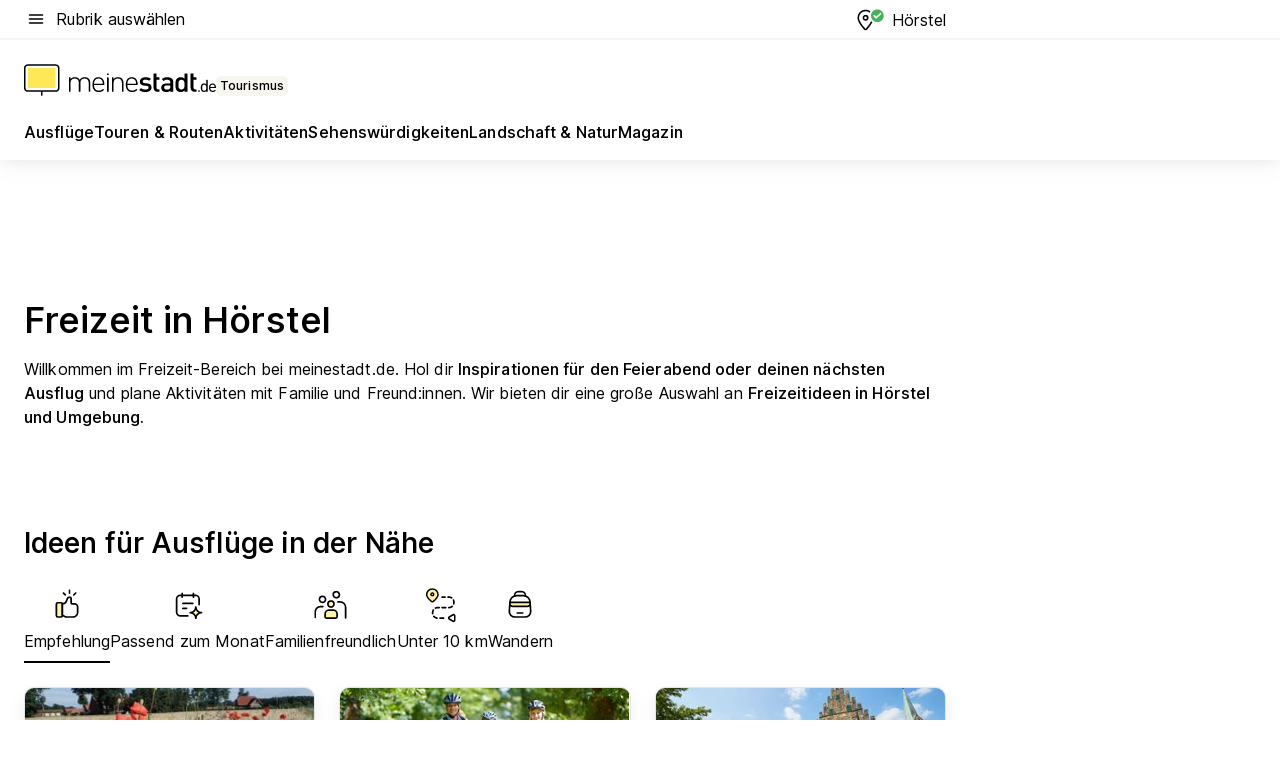

--- FILE ---
content_type: text/html; charset=utf-8
request_url: https://tourismus.meinestadt.de/hoerstel
body_size: 111391
content:
<!DOCTYPE html><html lang="de"><head><meta charset="UTF-8"><meta name="referrer" content="unsafe-url"><meta name="viewport" content="width=device-width, initial-scale=1.0"><meta http-equiv="X-UA-Compatible" content="ie=edge"><title>Freizeit in Hörstel: Aktivitäten, Ausflüge, Veranstaltungen und mehr für Hörstel | meinestadt.de</title><meta name="description" content="Alles rund um deine Freizeit in Hörstel auf meinestadt.de – Hol dir Tipps und Ideen für Unternehmungen in Hörstel und Umgebung."><meta name="robots" content="all"><link rel="canonical" href="https://tourismus.meinestadt.de/hoerstel"><meta property="og:site_name" content="meinestadt.de"><meta property="og:locale" content="de_DE"><meta property="og:type" content="website"><meta property="twitter:site" content="@meinestadt.de"><meta property="twitter:site:id" content="18801608"><meta property="twitter:card" content="summary_large_image"><meta property="fb:app_id" content="1142750435829968"><meta property="fb:pages" content="64154755476"><link rel="dns-prefetch" href="https://image-resize.meinestadt.de"><link rel="dns-prefetch" href="https://cluster-services.meinestadt.de"><link rel="preconnect" href="https://image-resize.meinestadt.de"><link rel="preconnect" href="https://cluster-services.meinestadt.de"><link href="https://cluster-services.meinestadt.de/fonts/v1/inter/fonts.css" rel="stylesheet"><link rel="preload" href="//securepubads.g.doubleclick.net/tag/js/gpt.js" as="script"><style>/*! normalize.css v8.0.1 | MIT License | github.com/necolas/normalize.css */html{line-height:1.15;-webkit-text-size-adjust:100%}body{margin:0}main{display:block}h1{font-size:2em;margin:.67em 0}hr{box-sizing:content-box;height:0;overflow:visible}pre{font-family:monospace,monospace;font-size:1em}a{background-color:transparent}abbr[title]{border-bottom:none;text-decoration:underline;-webkit-text-decoration:underline dotted;text-decoration:underline dotted}b,strong{font-weight:bolder}code,kbd,samp{font-family:monospace,monospace;font-size:1em}small{font-size:80%}sub,sup{font-size:75%;line-height:0;position:relative;vertical-align:baseline}sub{bottom:-.25em}sup{top:-.5em}img{border-style:none}button,input,optgroup,select,textarea{font-family:inherit;font-size:100%;line-height:1.15;margin:0}button,input{overflow:visible}button,select{text-transform:none}[type=button],[type=reset],[type=submit],button{-webkit-appearance:button}[type=button]::-moz-focus-inner,[type=reset]::-moz-focus-inner,[type=submit]::-moz-focus-inner,button::-moz-focus-inner{border-style:none;padding:0}[type=button]:-moz-focusring,[type=reset]:-moz-focusring,[type=submit]:-moz-focusring,button:-moz-focusring{outline:1px dotted ButtonText}fieldset{padding:.35em .75em .625em}legend{box-sizing:border-box;color:inherit;display:table;max-width:100%;padding:0;white-space:normal}progress{vertical-align:baseline}textarea{overflow:auto}[type=checkbox],[type=radio]{box-sizing:border-box;padding:0}[type=number]::-webkit-inner-spin-button,[type=number]::-webkit-outer-spin-button{height:auto}[type=search]{-webkit-appearance:textfield;outline-offset:-2px}[type=search]::-webkit-search-decoration{-webkit-appearance:none}::-webkit-file-upload-button{-webkit-appearance:button;font:inherit}:-webkit-autofill{-webkit-text-fill-color:fieldtext}details{display:block}summary{display:list-item}[hidden],template{display:none}blockquote,body,dd,dl,fieldset,figure,h1,h2,h3,h4,h5,h6,hr,legend,ol,p,pre,ul{margin:0;padding:0}li>ol,li>ul{margin-bottom:0}table{border-collapse:collapse;border-spacing:0}fieldset{border:0;min-width:0}button,input,select{-webkit-appearance:none;-moz-appearance:none;appearance:none;background-color:transparent;border:0;color:#000;font-family:Inter,sans-serif;font-size:14px;letter-spacing:.1px;line-height:22px;margin:0;outline:none!important;padding:0}@media screen and (min-width:375px){button,input,select{font-size:14px;letter-spacing:.1px;line-height:22px}}@media screen and (min-width:1280px){button,input,select{font-size:14px;letter-spacing:.1px;line-height:22px}}button:disabled,input:disabled,select:disabled{opacity:1;-webkit-text-fill-color:currentColor}button[type=submit],input[type=submit],select[type=submit]{font-weight:400}textarea{background-color:transparent;border:0;padding:0;resize:none}html{box-sizing:border-box;font-size:10px;min-height:100%;overflow-y:scroll}html *{box-sizing:inherit}html :after,html :before{box-sizing:inherit;display:block}body{color:#000;font-family:Inter,sans-serif;font-size:14px;letter-spacing:.1px;line-height:22px;position:relative}@media screen and (min-width:375px){body{font-size:14px;letter-spacing:.1px;line-height:22px}}@media screen and (min-width:1280px){body{font-size:14px;letter-spacing:.1px;line-height:22px}}button:disabled,input[type=button]:disabled,input[type=submit]:disabled{cursor:not-allowed}*{-webkit-tap-highlight-color:rgba(0,0,0,0);-moz-tap-highlight-color:transparent}:focus,:hover{outline:none}input:-webkit-autofill,input:-webkit-autofill:active,input:-webkit-autofill:focus,input:-webkit-autofill:hover{-webkit-transition:color 9999s ease-out,background-color 9999s ease-out;-webkit-transition-delay:9999s}a{color:#000;text-decoration:none;text-decoration-line:none}a:active,a:focus,a:hover,a:visited{color:#000;text-decoration:none}h1{font-size:22px;letter-spacing:.1px;line-height:30px}@media screen and (min-width:375px){h1{font-size:26px;letter-spacing:.1px;line-height:34px}}@media screen and (min-width:1280px){h1{font-size:36px;letter-spacing:.1px;line-height:44px}}h2{font-size:20px;letter-spacing:.1px;line-height:28px}@media screen and (min-width:375px){h2{font-size:22px;letter-spacing:.1px;line-height:30px}}@media screen and (min-width:1280px){h2{font-size:28px;letter-spacing:.1px;line-height:36px}}h3{font-size:18px;letter-spacing:.1px;line-height:26px}@media screen and (min-width:375px){h3{font-size:18px;letter-spacing:.1px;line-height:26px}}@media screen and (min-width:1280px){h3{font-size:20px;letter-spacing:.1px;line-height:28px}}h4{font-size:16px;letter-spacing:.1px;line-height:24px}@media screen and (min-width:375px){h4{font-size:16px;letter-spacing:.1px;line-height:24px}}@media screen and (min-width:1280px){h4{font-size:16px;letter-spacing:.1px;line-height:24px}}h5{font-size:14px;letter-spacing:.1px;line-height:22px}@media screen and (min-width:375px){h5{font-size:14px;letter-spacing:.1px;line-height:22px}}@media screen and (min-width:1280px){h5{font-size:14px;letter-spacing:.1px;line-height:22px}}h6{font-size:14px;letter-spacing:.1px;line-height:22px}@media screen and (min-width:375px){h6{font-size:14px;letter-spacing:.1px;line-height:22px}}@media screen and (min-width:1280px){h6{font-size:14px;letter-spacing:.1px;line-height:22px}}html{bottom:0;left:0;overflow-x:hidden;position:relative;right:0;top:0;-webkit-overflow-scrolling:touch}@supports (scrollbar-gutter:stable){html{scrollbar-gutter:stable}}@supports not (scrollbar-gutter:stable){html{overflow-y:scroll}}html.-noScroll{overflow:hidden}html.-noScroll::-webkit-scrollbar{display:none}@supports not (scrollbar-gutter:stable){@media screen and (min-width:768px){html.-noScroll,html.-noScroll .ms-cookie-banner{padding-right:15px}}}html.-noScroll body{height:100%;overflow:hidden;width:100%}form{margin:0}select{-webkit-appearance:none}::-ms-clear{display:none}button:focus{outline:0!important}</style><style>.ms-defaultView{display:grid;grid-template-areas:"smartBanner smartBanner smartBanner" "header header header" "m0 m0 m0" "stage stage stage" ". main ." "footer footer footer";grid-template-rows:auto auto auto auto 1fr auto;min-height:100%;width:100%}@media screen and (min-width:768px){.ms-defaultView{grid-template-areas:"header header header" "header header header" ". p0 ." "stage stage skyRight" "skyLeft main skyRight" "footer footer footer";grid-template-rows:auto auto auto auto 1fr auto}}@media screen and (min-width:1280px){.ms-defaultView{grid-template-areas:"header header header" "header header header" ". p0 ." "stage stage stage" "skyLeft main skyRight" "footer footer footer";grid-template-rows:auto auto auto auto 1fr auto}}.ms-defaultView{grid-template-columns:0 minmax(0,768px) 0}@media screen and (min-width:768px){.ms-defaultView{grid-template-columns:0 768px 1fr}}@media screen and (min-width:1280px){.ms-defaultView{grid-template-columns:1fr 970px minmax(310px,1fr)}}@media screen and (min-width:1440px){.ms-defaultView{grid-template-columns:minmax(160px,1fr) 970px minmax(310px,1fr)}}@media screen and (min-width:1600px){.ms-defaultView{grid-template-columns:minmax(160px,1fr) 1140px minmax(310px,1fr)}}.ms-defaultView__smartBanner{grid-area:smartBanner}.ms-defaultView__header{grid-area:header;margin-bottom:24px}@media screen and (min-width:768px){.ms-defaultView__m0,.ms-defaultView__m9{display:none}}.ms-defaultView__m0{grid-area:m0;padding-bottom:5px;padding-top:5px}.ms-defaultView__p2,.ms-defaultView__p5{display:none;padding-bottom:10px}@media screen and (min-width:768px){.ms-defaultView__p2,.ms-defaultView__p5{display:block}}.ms-defaultView__p2{grid-area:skyRight}.ms-defaultView__p5{grid-area:skyLeft;justify-self:end;padding-right:10px}@media screen and (max-width:1440px){.ms-defaultView__p5{display:none}}.ms-defaultView__p0{display:none;grid-area:p0;justify-content:center}@media screen and (min-width:768px){.ms-defaultView__p0{display:flex}}.ms-defaultView__main{grid-area:main}.ms-defaultView__stage{grid-area:stage;z-index:5}.ms-defaultView__footer{grid-area:footer}.ms-defaultView__linkunits{margin-bottom:30px}.ms-defaultView.-hasStage .ms-defaultView__p2{padding-top:10px}.ms-defaultView.-hasStage .ms-defaultView__header{margin-bottom:0}@media screen and (min-width:1280px){.ms-defaultView.-hasStage .ms-defaultView__header{margin-bottom:24px}.ms-defaultView.-stageWithAds{grid-template-areas:"header header header" "header header header" ". p0 ." "skyLeft stage skyRight" "skyLeft main skyRight" "footer footer footer"}}.ms-header[data-v-3396afb3]{box-shadow:0 4px 12px 0 rgba(0,0,0,.04),0 7px 25px 0 rgba(0,0,0,.04);display:flex;flex-direction:column;position:relative;width:100%}@media screen and (min-width:1280px){.ms-header[data-v-3396afb3]{padding-bottom:8px}.ms-header[data-v-3396afb3]:before{background-color:#f5f5f5;content:"";display:block;height:2px;left:0;position:absolute;top:38px;width:100%;z-index:-1}}.ms-header__lowerSection[data-v-3396afb3],.ms-header__middleSection[data-v-3396afb3],.ms-header__upperSection[data-v-3396afb3]{display:grid;grid-template-areas:". content .";grid-template-columns:0 minmax(0,768px) 0}@media screen and (min-width:768px){.ms-header__lowerSection[data-v-3396afb3],.ms-header__middleSection[data-v-3396afb3],.ms-header__upperSection[data-v-3396afb3]{grid-template-columns:0 768px 1fr}}@media screen and (min-width:1280px){.ms-header__lowerSection[data-v-3396afb3],.ms-header__middleSection[data-v-3396afb3],.ms-header__upperSection[data-v-3396afb3]{grid-template-columns:1fr 970px minmax(310px,1fr)}}@media screen and (min-width:1440px){.ms-header__lowerSection[data-v-3396afb3],.ms-header__middleSection[data-v-3396afb3],.ms-header__upperSection[data-v-3396afb3]{grid-template-columns:minmax(160px,1fr) 970px minmax(310px,1fr)}}@media screen and (min-width:1600px){.ms-header__lowerSection[data-v-3396afb3],.ms-header__middleSection[data-v-3396afb3],.ms-header__upperSection[data-v-3396afb3]{grid-template-columns:minmax(160px,1fr) 1140px minmax(310px,1fr)}}@media screen and (min-width:1280px){.ms-header__middleSection[data-v-3396afb3]{background-color:#f7f6ef}}.ms-header__lowerSectionContent[data-v-3396afb3],.ms-header__middleSectionContent[data-v-3396afb3],.ms-header__upperSectionContent[data-v-3396afb3]{display:grid;grid-area:content}@media screen and (min-width:1280px){.ms-header__lowerSectionContent[data-v-3396afb3],.ms-header__middleSectionContent[data-v-3396afb3],.ms-header__upperSectionContent[data-v-3396afb3]{padding-left:24px;padding-right:24px}}.ms-header__upperSectionContent[data-v-3396afb3]{grid-template-areas:"burgerMenuBtn logo .";grid-template-columns:1fr 1fr 1fr}@media screen and (min-width:1280px){.ms-header__upperSectionContent[data-v-3396afb3]{font-size:16px;grid-template-areas:"burgerMenuBtn .";grid-template-columns:1fr auto;height:40px;letter-spacing:.1px;line-height:24px}}@media screen and (min-width:1280px) and (min-width:375px){.ms-header__upperSectionContent[data-v-3396afb3]{font-size:16px;letter-spacing:.1px;line-height:24px}}@media screen and (min-width:1280px) and (min-width:1280px){.ms-header__upperSectionContent[data-v-3396afb3]{font-size:16px;letter-spacing:.1px;line-height:24px}}.ms-header__middleSectionContent[data-v-3396afb3]{grid-template-areas:"relocation";grid-template-columns:1fr}@media screen and (min-width:1280px){.ms-header__lowerSectionContent[data-v-3396afb3]{grid-template-areas:"logo          linkArea" "nav           nav";grid-template-columns:auto 1fr}}.ms-header__metaActions[data-v-3396afb3]{align-items:center;display:flex;gap:24px;justify-content:center;justify-self:end}@media screen and (min-width:768px){.ms-header__metaActions[data-v-3396afb3]{justify-content:flex-end}}.ms-header__burgerMenu[data-v-3396afb3]{grid-area:burgerMenuBtn}.ms-header__linkArea[data-v-3396afb3]{grid-area:linkArea}.ms-header__logo[data-v-3396afb3]{grid-area:logo}.ms-header__navBar[data-v-3396afb3]{grid-area:nav}.ms-header__relocation[data-v-3396afb3]{background-color:#f7f6ef;border-radius:10px;grid-area:relocation;margin-bottom:16px;margin-left:16px;margin-right:16px}@media screen and (min-width:1280px){.ms-header__relocation[data-v-3396afb3]{border-radius:none;margin:0}}.ms-header__bookmark[data-v-3396afb3],.ms-header__login[data-v-3396afb3]{align-self:center;justify-self:end}.ms-header__relocationToggle[data-v-3396afb3]{align-self:center;justify-self:center}@media screen and (min-width:1280px){.ms-header__relocationToggle[data-v-3396afb3]{justify-self:end}}.ms-header.-noBorderTop[data-v-3396afb3]:before{content:none}.ms-header.-noBorderBottom[data-v-3396afb3]{border-bottom:0;margin-bottom:0}.ms-smartBanner[data-v-41f22f7c]{align-items:center;background-color:#333;color:#fff;display:flex;min-height:80px;padding:10px;position:relative}.ms-smartBanner__closeBtn[data-v-41f22f7c]{align-self:center;cursor:pointer;display:block;height:14px;width:14px}.ms-smartBanner__closeBtn[data-v-41f22f7c],.ms-smartBanner__cta[data-v-41f22f7c],.ms-smartBanner__logo[data-v-41f22f7c]{cursor:pointer}.ms-smartBanner__logo[data-v-41f22f7c]{border-radius:13px;display:block;height:50px;margin-left:5px;width:50px}@media screen and (min-width:375px){.ms-smartBanner__logo[data-v-41f22f7c]{height:60px;margin-left:10px;width:60px}}.ms-smartBanner__description[data-v-41f22f7c],.ms-smartBanner__name[data-v-41f22f7c],.ms-smartBanner__rating[data-v-41f22f7c]{font-size:12px;letter-spacing:.1px;line-height:20px}@media screen and (min-width:375px){.ms-smartBanner__description[data-v-41f22f7c],.ms-smartBanner__name[data-v-41f22f7c],.ms-smartBanner__rating[data-v-41f22f7c]{font-size:12px;letter-spacing:.1px;line-height:20px}}@media screen and (min-width:1280px){.ms-smartBanner__description[data-v-41f22f7c],.ms-smartBanner__name[data-v-41f22f7c],.ms-smartBanner__rating[data-v-41f22f7c]{font-size:12px;letter-spacing:.1px;line-height:20px}}.ms-smartBanner__name[data-v-41f22f7c]{font-weight:525}.ms-smartBanner__rating[data-v-41f22f7c]{margin-top:auto}.ms-smartBanner__cta[data-v-41f22f7c]{border:1px solid #fff;border-radius:3px;bottom:10px;box-sizing:border-box;font-size:14px;letter-spacing:.1px;line-height:22px;padding:5px 10px;position:absolute;right:10px;-webkit-user-select:none;-moz-user-select:none;user-select:none}@media screen and (min-width:375px){.ms-smartBanner__cta[data-v-41f22f7c]{font-size:14px;letter-spacing:.1px;line-height:22px}}@media screen and (min-width:1280px){.ms-smartBanner__cta[data-v-41f22f7c]{font-size:14px;letter-spacing:.1px;line-height:22px}}@media screen and (min-width:375px){.ms-smartBanner__cta[data-v-41f22f7c]{padding:5px 15px}}.ms-smartBanner__cta[data-v-41f22f7c],.ms-smartBanner__cta[data-v-41f22f7c]:visited{color:#fff}.ms-smartBanner__cta[data-v-41f22f7c]:active,.ms-smartBanner__cta[data-v-41f22f7c]:hover{background-color:#fff;border-color:#333;color:#333}.ms-smartBanner__textWrapper[data-v-41f22f7c]{display:flex;flex-direction:column;height:100%;margin-left:5px}@media screen and (min-width:375px){.ms-smartBanner__textWrapper[data-v-41f22f7c]{margin-left:10px}}.ms-smartBanner__star[data-v-41f22f7c]{display:inline;fill:#fc0;height:1em;width:1em}.ms-smartBanner__star+.ms-smartBanner__star[data-v-41f22f7c]{margin-left:1px}.ms-smartBanner__star.-empty[data-v-41f22f7c]{color:#fff}.ms-adPlace[data-v-7a86a1e5]{display:flex;justify-content:center;position:relative}.ms-adPlace__placement[data-v-7a86a1e5]{max-width:100%}.ms-adPlace.-p0[data-v-7a86a1e5]{padding-bottom:5px}.ms-adPlace.-p2[data-v-7a86a1e5]{justify-content:flex-start;padding-left:10px}.ms-adPlace.-p3[data-v-7a86a1e5],.ms-adPlace.-p4[data-v-7a86a1e5]{display:none;margin-bottom:20px;text-align:center;width:300px}@media screen and (min-width:768px){.ms-adPlace.-p3[data-v-7a86a1e5],.ms-adPlace.-p4[data-v-7a86a1e5]{display:block}}.ms-adPlace.-m0[data-v-7a86a1e5]{width:100%}.ms-adPlace.-m9[data-v-7a86a1e5]{position:fixed;top:0;z-index:7000000}.ms-adPlace.-m0sticky[data-v-7a86a1e5]{left:0;position:fixed;top:0;z-index:4000000}.ms-adPlace.-p2[data-v-7a86a1e5],.ms-adPlace.-sticky[data-v-7a86a1e5]{position:sticky;top:10px}.ms-adPlace.-c1[data-v-7a86a1e5],.ms-adPlace.-c2[data-v-7a86a1e5],.ms-adPlace.-c3[data-v-7a86a1e5]{align-items:center;display:flex;height:auto;justify-content:center;margin-left:-20px;margin-right:-20px;text-align:center}.ms-adPlace.-m1[data-v-7a86a1e5]:not(.-disturber),.ms-adPlace.-m2[data-v-7a86a1e5]:not(.-disturber),.ms-adPlace.-m3[data-v-7a86a1e5]:not(.-disturber),.ms-adPlace.-m4[data-v-7a86a1e5]:not(.-disturber),.ms-adPlace.-m5[data-v-7a86a1e5]:not(.-disturber),.ms-adPlace.-m6[data-v-7a86a1e5]:not(.-disturber),.ms-adPlace.-m7[data-v-7a86a1e5]:not(.-disturber),.ms-adPlace.-mx[data-v-7a86a1e5]:not(.-disturber),.ms-adPlace.-n0[data-v-7a86a1e5]:not(.-disturber),.ms-adPlace.-n1[data-v-7a86a1e5]:not(.-disturber),.ms-adPlace.-n2[data-v-7a86a1e5]:not(.-disturber),.ms-adPlace.-n3[data-v-7a86a1e5]:not(.-disturber),.ms-adPlace.-n4[data-v-7a86a1e5]:not(.-disturber),.ms-adPlace.-n5[data-v-7a86a1e5]:not(.-disturber){margin-bottom:20px}@media screen and (min-width:768px){.ms-adPlace.-mobile[data-v-7a86a1e5]{display:none}}.ms-adPlace.-desktop[data-v-7a86a1e5]{display:none}@media screen and (min-width:768px){.ms-adPlace.-desktop[data-v-7a86a1e5]{display:flex}}@charset "UTF-8";.dot[data-v-342a9404]:before{color:#ff5151;content:"●";font-size:18px;position:absolute;right:0;top:-6px}.ms-headerLogo__extraText--truncated[data-v-d9ea6298]{overflow:hidden;text-overflow:ellipsis;white-space:nowrap}.ms-headerLogo[data-v-d9ea6298]{display:flex;height:100%;justify-content:center;width:100%}@media screen and (min-width:1280px){.ms-headerLogo[data-v-d9ea6298]{height:auto;justify-content:flex-start;width:auto}}.ms-headerLogo__slogan[data-v-d9ea6298]{align-items:center;display:flex;flex-direction:column;padding-bottom:16px;padding-top:8px;position:relative}@media screen and (min-width:1280px){.ms-headerLogo__slogan[data-v-d9ea6298]{align-items:center;flex-direction:row;gap:8px;height:32px;justify-content:flex-start;margin:24px 0;padding-bottom:0;padding-top:0;position:relative}}.ms-headerLogo__svg[data-v-d9ea6298]{height:29px;max-width:174px;min-width:174px;width:174px}@media screen and (min-width:1280px){.ms-headerLogo__svg[data-v-d9ea6298]{height:100%;max-width:192px;width:192px}}.ms-headerLogo__channelLabel[data-v-d9ea6298]{align-self:flex-end;background-color:#f7f6ef;border-radius:5px;font-size:12px;font-weight:525;letter-spacing:.1px;line-height:20px;padding:1px 2px;-webkit-user-select:none;-moz-user-select:none;user-select:none}@media screen and (min-width:375px){.ms-headerLogo__channelLabel[data-v-d9ea6298]{font-size:12px;letter-spacing:.1px;line-height:20px}}@media screen and (min-width:1280px){.ms-headerLogo__channelLabel[data-v-d9ea6298]{align-self:center;font-size:12px;letter-spacing:.1px;line-height:20px;margin-top:auto;padding:0 4px;position:relative;right:auto;top:auto}}.ms-headerLogo__extraText[data-v-d9ea6298]{font-size:12px;letter-spacing:.1px;line-height:20px;margin-left:47px;margin-top:5px}@media screen and (min-width:375px){.ms-headerLogo__extraText[data-v-d9ea6298]{font-size:12px;letter-spacing:.1px;line-height:20px}}@media screen and (min-width:1280px){.ms-headerLogo__extraText[data-v-d9ea6298]{font-size:12px;letter-spacing:.1px;line-height:20px}}.ms-headerLogo__extraText--truncated[data-v-d9ea6298]{width:170px}.ms-headerLogo.-noLabel .ms-headerLogo__slogan[data-v-d9ea6298]{height:76px;justify-content:center;padding-bottom:0;padding-top:0}.ms-navBar[data-v-d1b54ae8],.ms-navBar__items[data-v-d1b54ae8]{max-width:100%;width:100%}.ms-navBar__items[data-v-d1b54ae8]{display:flex;flex-direction:row;gap:16px}@media screen and (min-width:1280px){.ms-navBar__items[data-v-d1b54ae8]{gap:32px}}.ms-navBar__item[data-v-d1b54ae8]{list-style:none;position:relative}.ms-navBar__item.-hidden[data-v-d1b54ae8]{opacity:0;pointer-events:none}.ms-navBar__itemLink[data-v-d1b54ae8]{color:#000;cursor:pointer;display:block;font-size:16px;font-weight:525;letter-spacing:.1px;line-height:24px;padding-bottom:8px}@media screen and (min-width:375px){.ms-navBar__itemLink[data-v-d1b54ae8]{font-size:16px;letter-spacing:.1px;line-height:24px}}@media screen and (min-width:1280px){.ms-navBar__itemLink[data-v-d1b54ae8]{font-size:16px;letter-spacing:.1px;line-height:24px}}.ms-navBar__itemLink[data-v-d1b54ae8]:after{border-radius:4px;bottom:0;content:"";height:4px;left:0;position:absolute;transform:scaleX(0);transform-origin:center;transition-duration:.3s;transition-property:background-color,transform;transition-timing-function:cubic-bezier(.4,0,.2,1);width:100%}.ms-navBar__itemLink.-active[data-v-d1b54ae8]:after,.ms-navBar__itemLink[data-v-d1b54ae8]:hover:after{background-color:#ffe857;transform:scaleX(1)}.ms-navBar__itemLink[data-v-d1b54ae8]:active:after{background-color:#fc0;transform:scaleX(1.1)}.ms-navBar__itemLink.-currentChannel[data-v-d1b54ae8]{pointer-events:none}.ms-navBar__itemLink.-currentChannel[data-v-d1b54ae8]:after{background-image:linear-gradient(#ffe857,#ffe857);background-size:100% 4px;border-radius:2px}.ms-navBar__itemLink.-hideHighlighting[data-v-d1b54ae8]:after{background-image:linear-gradient(180deg,#f5f5f5,#f5f5f5);background-size:0 4px}.ms-navBar__itemLink.-noPaddingRight[data-v-d1b54ae8]:hover:after{width:100%}.ms-navBar__itemLink.-noPaddingRight[data-v-d1b54ae8]:active:after{left:-4px;width:calc(100% + 8px)}.ms-navBar__itemLink.-noPaddingRight .ms-navBar__itemLinkText[data-v-d1b54ae8]{padding-right:5px;white-space:nowrap}.ms-navBar__itemLinkText[data-v-d1b54ae8]{white-space:nowrap}.ms-offcanvasNav[data-v-47fe3c3d]{position:relative;z-index:6000020}.ms-offcanvasNav[data-v-47fe3c3d]:before{background-color:#333;bottom:0;content:"";height:100vh;left:0;opacity:0;pointer-events:none;position:fixed;top:0;transition-duration:.3s;transition-property:opacity,-webkit-backdrop-filter;transition-property:backdrop-filter,opacity;transition-property:backdrop-filter,opacity,-webkit-backdrop-filter;transition-timing-function:cubic-bezier(.4,0,.2,1);width:100vw;will-change:backdrop-filter}@supports ((-webkit-backdrop-filter:blur()) or (backdrop-filter:blur())){.ms-offcanvasNav[data-v-47fe3c3d]:before{-webkit-backdrop-filter:blur(0);backdrop-filter:blur(0)}}.ms-offcanvasNav[data-v-47fe3c3d]:before{z-index:-1}.ms-offcanvasNav.-open .ms-offcanvasNav__drawer[data-v-47fe3c3d]{transform:translateX(0)}.ms-offcanvasNav.-open[data-v-47fe3c3d]:before{cursor:pointer;opacity:.75;pointer-events:all}@supports ((-webkit-backdrop-filter:blur()) or (backdrop-filter:blur())){.ms-offcanvasNav.-open[data-v-47fe3c3d]:before{-webkit-backdrop-filter:blur(1px);backdrop-filter:blur(1px)}}.ms-offcanvasNav__drawer[data-v-47fe3c3d]{background-color:#fff;bottom:0;display:flex;flex-direction:column;left:0;position:fixed;right:0;top:0;transform:translateX(-100%);transition:transform .3s cubic-bezier(.4,0,.2,1);width:100vw;z-index:0}@media screen and (min-width:768px){.ms-offcanvasNav__drawer[data-v-47fe3c3d]{width:320px}}.ms-offcanvasNav__layerWrapper[data-v-47fe3c3d]{display:flex;flex-grow:1;min-width:100%;overflow:hidden;position:relative;z-index:5}.ms-offcanvasNav__level0[data-v-47fe3c3d],.ms-offcanvasNav__level1[data-v-47fe3c3d]{bottom:0;display:flex;flex-direction:column;left:0;overflow:hidden;position:absolute;right:0;top:0;transition:transform .3s cubic-bezier(.4,0,.2,1)}.ms-offcanvasNav__level0[data-v-47fe3c3d]{transform:translateX(0)}.ms-offcanvasNav__level0.-open[data-v-47fe3c3d]{transform:translateX(-100%)}.ms-offcanvasNav__level1[data-v-47fe3c3d]{transform:translateX(100%)}.ms-offcanvasNav__level1.-open[data-v-47fe3c3d]{transform:translateX(0)}.ms-offcanvasNav__nav[data-v-47fe3c3d]{align-items:center;background-color:#fff;display:flex;justify-content:space-between;padding-left:32px;padding-right:32px;padding-top:32px;width:100%}.ms-offcanvasNav__icon[data-v-47fe3c3d]{height:24px;width:24px}.ms-offcanvasNav__backBtn[data-v-47fe3c3d],.ms-offcanvasNav__closeBtn[data-v-47fe3c3d]{align-items:center;cursor:pointer;display:flex;height:100%}.ms-offcanvasNav__backBtn+.ms-offcanvasNav__backBtn[data-v-47fe3c3d],.ms-offcanvasNav__backBtn+.ms-offcanvasNav__closeBtn[data-v-47fe3c3d],.ms-offcanvasNav__closeBtn+.ms-offcanvasNav__backBtn[data-v-47fe3c3d],.ms-offcanvasNav__closeBtn+.ms-offcanvasNav__closeBtn[data-v-47fe3c3d]{margin-left:auto}.ms-offcanvasNav__backBtn.-noPointer[data-v-47fe3c3d],.ms-offcanvasNav__closeBtn.-noPointer[data-v-47fe3c3d]{cursor:auto}.ms-offcanvasNav__headline[data-v-47fe3c3d],.ms-offcanvasNav__link[data-v-47fe3c3d]{flex-shrink:0}.ms-offcanvasNav__headline[data-v-47fe3c3d]{align-items:center;display:flex;flex-direction:column;font-size:18px;font-weight:525;letter-spacing:.1px;line-height:26px;padding-bottom:48px;padding-top:24px;text-align:center}@media screen and (min-width:375px){.ms-offcanvasNav__headline[data-v-47fe3c3d]{font-size:18px;letter-spacing:.1px;line-height:26px}}@media screen and (min-width:1280px){.ms-offcanvasNav__headline[data-v-47fe3c3d]{font-size:20px;letter-spacing:.1px;line-height:28px}}.ms-offcanvasNav__link[data-v-47fe3c3d]{align-items:center;cursor:pointer;display:flex;font-size:16px;font-weight:525;height:50px;justify-content:space-between;letter-spacing:.1px;line-height:24px;padding-left:32px;padding-right:32px;position:relative;width:100%}@media screen and (min-width:375px){.ms-offcanvasNav__link[data-v-47fe3c3d]{font-size:16px;letter-spacing:.1px;line-height:24px}}@media screen and (min-width:1280px){.ms-offcanvasNav__link[data-v-47fe3c3d]{font-size:16px;letter-spacing:.1px;line-height:24px}}.ms-offcanvasNav__link[data-v-47fe3c3d]:after{border-radius:2px;bottom:0;content:"";left:0;position:absolute;top:0;width:5px}.ms-offcanvasNav__link[data-v-47fe3c3d]:hover:after{background-color:#f1ede0}.ms-offcanvasNav__link.-active[data-v-47fe3c3d]{font-weight:525}.ms-offcanvasNav__link.-active[data-v-47fe3c3d]:after{background-color:#ffda00}.ms-offcanvasNav__body[data-v-47fe3c3d]{flex-shrink:1;overflow-y:auto;-webkit-overflow-scrolling:touch}.ms-offcanvasNav__btnArea[data-v-47fe3c3d]{box-shadow:0 4px 12px 0 rgba(0,0,0,.04),0 7px 25px 0 rgba(0,0,0,.04);display:flex;flex-direction:column;flex-shrink:0;gap:8px;justify-self:flex-end;margin-top:auto;padding:32px}.ms-offcanvasNav__cta[data-v-47fe3c3d]{align-items:center;background-color:#ffda00;display:flex;flex-grow:1;justify-content:center;min-height:50px;min-width:50%;padding-left:5px;padding-right:5px;text-align:center}.ms-offcanvasNav__cta.-secondary[data-v-47fe3c3d]{background:#fff}.ms-offcanvasNav__channelIcon[data-v-47fe3c3d]{background-color:#fbfaf7;border-radius:50%;margin-bottom:8px}.cs-bookmark-icon[data-v-3aada5eb]{display:block;position:relative}.cs-bookmark-icon[data-v-3aada5eb]:after{background-color:#f14165;border:2px solid #fff;border-radius:50%;content:"";height:10px;opacity:0;position:absolute;right:1px;top:1px;transition:opacity .2s cubic-bezier(.4,0,.2,1);width:10px}.cs-bookmark-icon__icon[data-v-3aada5eb]{height:24px;width:24px}.cs-bookmark-icon.-hasDot[data-v-3aada5eb]:after{opacity:1}.ms-textLink.-truncated .ms-textLink__textWrapper[data-v-38ea909b],.ms-textLink__suffix[data-v-38ea909b]{overflow:hidden;text-overflow:ellipsis;white-space:nowrap}.ms-textLink[data-v-38ea909b]{align-items:flex-start;cursor:pointer;display:flex}.ms-textLink .ms-textLink__text[data-v-38ea909b]{background-image:linear-gradient(#fc0,#fc0);background-position:50% 100%;background-repeat:no-repeat;background-size:0 2px;transition:background-size .3s ease-in}.ms-textLink:focus .ms-textLink__text[data-v-38ea909b],.ms-textLink:hover .ms-textLink__text[data-v-38ea909b]{background-size:100% 2px}.ms-textLink:active .ms-textLink__text[data-v-38ea909b]{background-image:linear-gradient(#fc0,#fc0);background-size:100% 2px}.ms-textLink__svg[data-v-38ea909b]{color:#fc0;display:inline-block;height:22px;margin-right:5px;min-width:12px;width:12px}@media screen and (min-width:768px){.ms-textLink__svg[data-v-38ea909b]{height:22px}}.ms-textLink.-copylink[data-v-38ea909b]{color:inherit;display:inline-block;font-size:inherit;font-weight:inherit}.ms-textLink.-copylink .ms-textLink__text[data-v-38ea909b]{background-image:linear-gradient(#fc0,#fc0);background-position:50% 100%;background-repeat:no-repeat;background-size:80% 2px;transition:background-size .3s ease-in}.ms-textLink.-copylink:focus .ms-textLink__text[data-v-38ea909b],.ms-textLink.-copylink:hover .ms-textLink__text[data-v-38ea909b]{background-size:100% 2px}.ms-textLink.-copylink:active .ms-textLink__text[data-v-38ea909b]{background-image:linear-gradient(#333,#333);background-size:100% 2px}.ms-textLink.-hyphens[data-v-38ea909b]{-webkit-hyphens:auto;hyphens:auto;word-break:normal}.ms-textLink.-anchorLink[data-v-38ea909b]{display:inline}.ms-textLink.-clickArea[data-v-38ea909b]:after{bottom:0;content:"";left:0;position:absolute;right:0;top:0}.ms-textLink__suffix[data-v-38ea909b]{color:#999;margin-left:5px}.ms-button[data-v-0cd7eb0c]{background-color:#ffda00;border:1px solid #ffda00;border-radius:3px;cursor:pointer;display:inline-block;height:50px;max-height:50px;min-height:50px;padding-left:30px;padding-right:30px;position:relative;transition-duration:.3s;transition-property:color,background-color,border-color;transition-timing-function:cubic-bezier(.4,0,.2,1);-webkit-user-select:none;-moz-user-select:none;user-select:none}.ms-button[data-v-0cd7eb0c]:active,.ms-button[data-v-0cd7eb0c]:focus,.ms-button[data-v-0cd7eb0c]:hover{background-color:#feba2e;border-color:#feba2e}.ms-button[data-v-0cd7eb0c]:disabled{background-color:#fced96;border-color:#fced96;color:#999;cursor:not-allowed}.ms-button[data-v-0cd7eb0c]:active:not(:disabled){transform:translateY(2px)}.ms-button__flexWrapper[data-v-0cd7eb0c]{align-items:center;display:flex;height:100%;justify-content:center}.ms-button__icon[data-v-0cd7eb0c]{height:25px;margin-right:10px;width:25px}.ms-button__loader[data-v-0cd7eb0c]{display:none;left:50%;position:absolute;top:50%;transform:translate(-50%,-50%)}.ms-button.-secondary[data-v-0cd7eb0c]{background-color:#f5f5f5;border-color:#ccc}.ms-button.-secondary[data-v-0cd7eb0c]:active,.ms-button.-secondary[data-v-0cd7eb0c]:focus,.ms-button.-secondary[data-v-0cd7eb0c]:hover{background-color:#ccc}.ms-button.-secondary[data-v-0cd7eb0c]:disabled{background-color:#f5f5f5}.ms-button.-inverted[data-v-0cd7eb0c]{background-color:transparent;border-color:#fff;color:#fff}.ms-button.-inverted[data-v-0cd7eb0c]:active,.ms-button.-inverted[data-v-0cd7eb0c]:focus,.ms-button.-inverted[data-v-0cd7eb0c]:hover{background-color:#fff;color:#333}.ms-button.-inverted[data-v-0cd7eb0c]:disabled{background-color:#f5f5f5}.ms-button.-small[data-v-0cd7eb0c]{height:30px;max-height:30px;min-height:30px}.ms-button.-noTextWrap[data-v-0cd7eb0c]{white-space:nowrap}.ms-button.-square[data-v-0cd7eb0c]{padding:0;width:50px}.ms-button.-loading .ms-button__flexWrapper[data-v-0cd7eb0c]{visibility:hidden}.ms-button.-loading .ms-button__loader[data-v-0cd7eb0c]{display:block}.cs-autocomplete-dropdown__wrapper[data-v-f6b38de5]{align-items:flex-end;border-radius:5px;border-style:solid;border-width:1px;display:flex;height:52px;padding:5px 12px;position:relative;--tw-border-opacity:1;border-color:rgb(204 204 204/var(--tw-border-opacity));transition-duration:.2s;transition-property:all;transition-timing-function:cubic-bezier(.4,0,.2,1)}.cs-autocomplete-dropdown__wrapper[data-v-f6b38de5]:hover{box-shadow:0 0 0 4px #f1ede0}.cs-autocomplete-dropdown__input[data-v-f6b38de5]{flex-grow:1;overflow:hidden;text-overflow:ellipsis;white-space:nowrap;width:100%}.cs-autocomplete-dropdown__label[data-v-f6b38de5]{left:12px;max-width:calc(100% - 24px);overflow:hidden;position:absolute;text-overflow:ellipsis;top:5px;transform:translateY(9px);white-space:nowrap;--tw-text-opacity:1;color:rgb(102 102 102/var(--tw-text-opacity));transition-duration:.2s;transition-property:all;transition-timing-function:cubic-bezier(.4,0,.2,1)}@media screen and (min-width:768px){.cs-autocomplete-dropdown__label[data-v-f6b38de5]{transform:translateY(9px)}}.cs-autocomplete-dropdown.-filled .cs-autocomplete-dropdown__label[data-v-f6b38de5],.cs-autocomplete-dropdown.-focus .cs-autocomplete-dropdown__label[data-v-f6b38de5]{font-size:12px;letter-spacing:.1px;line-height:20px;transform:translateY(0)}@media screen and (min-width:375px){.cs-autocomplete-dropdown.-filled .cs-autocomplete-dropdown__label[data-v-f6b38de5],.cs-autocomplete-dropdown.-focus .cs-autocomplete-dropdown__label[data-v-f6b38de5]{font-size:12px;letter-spacing:.1px;line-height:20px}}@media screen and (min-width:1280px){.cs-autocomplete-dropdown.-filled .cs-autocomplete-dropdown__label[data-v-f6b38de5],.cs-autocomplete-dropdown.-focus .cs-autocomplete-dropdown__label[data-v-f6b38de5]{font-size:12px;letter-spacing:.1px;line-height:20px}}.cs-autocomplete-dropdown.-focus .cs-autocomplete-dropdown__wrapper[data-v-f6b38de5]{box-shadow:0 0 0 4px #fff3ab;--tw-border-opacity:1;border-color:rgb(255 211 29/var(--tw-border-opacity))}.cs-autocomplete-dropdown.-error .cs-autocomplete-dropdown__input[data-v-f6b38de5]{width:calc(100% - 52px)}.cs-autocomplete-dropdown.-error .cs-autocomplete-dropdown__wrapper[data-v-f6b38de5]{box-shadow:0 0 0 4px #fccfd8;--tw-border-opacity:1;border-color:rgb(241 65 101/var(--tw-border-opacity))}.cs-autocomplete-dropdown.-error .cs-autocomplete-dropdown__label[data-v-f6b38de5],.cs-autocomplete-dropdown.-error .cs-autocomplete-dropdown__wrapper[data-v-f6b38de5]{--tw-text-opacity:1;color:rgb(241 65 101/var(--tw-text-opacity))}.cs-autocomplete-dropdown.-inactive[data-v-f6b38de5]{cursor:not-allowed}.cs-autocomplete-dropdown.-inactive .cs-autocomplete-dropdown__input[data-v-f6b38de5]{cursor:not-allowed;width:calc(100% - 52px)}.cs-autocomplete-dropdown.-inactive .cs-autocomplete-dropdown__wrapper[data-v-f6b38de5]{box-shadow:none;--tw-border-opacity:1;border-color:rgb(229 229 229/var(--tw-border-opacity))}.cs-autocomplete-dropdown.-inactive .cs-autocomplete-dropdown__label[data-v-f6b38de5],.cs-autocomplete-dropdown.-inactive .cs-autocomplete-dropdown__wrapper[data-v-f6b38de5]{--tw-text-opacity:1;color:rgb(204 204 204/var(--tw-text-opacity))}.mt-12[data-v-f6b38de5]{margin-top:12px}.ms-stars-rating__star[data-v-2cac27f2]{height:1em;width:1em}.ms-stars-rating__star+.ms-stars-rating__star[data-v-2cac27f2]{margin-left:1px}.m-breakpoint-filter[data-v-622f57cb]{display:none}@media screen and (min-width:768px){.m-breakpoint-filter.-desktop[data-v-622f57cb],.m-breakpoint-filter.-tablet[data-v-622f57cb]{display:block}}@media screen and (min-width:1280px){.m-breakpoint-filter.-tablet[data-v-622f57cb]{display:none}}.m-breakpoint-filter.-mobile[data-v-622f57cb]{display:block}@media screen and (min-width:768px){.m-breakpoint-filter.-mobile[data-v-622f57cb]{display:none}}.m-breakpoint-filter.-tabletAndMobile[data-v-622f57cb]{display:block}@media screen and (min-width:1280px){.m-breakpoint-filter.-tabletAndMobile[data-v-622f57cb]{display:none}.m-breakpoint-filter.-desktopOnly[data-v-622f57cb]{display:block}}.w-custom[data-v-c9cd81b2]{width:260px}.custom-img-size[data-v-d447e63c]{height:215px;max-height:215px;-o-object-fit:cover;object-fit:cover}@media screen and (min-width:768px){.custom-img-size[data-v-d447e63c]{height:195px;width:346px}}@media screen and (min-width:1280px){.custom-img-size[data-v-d447e63c]{height:164px;width:289px}}@media screen and (min-width:1600px){.custom-img-size[data-v-d447e63c]{height:195px;width:346px}}.ms-clickArea[data-v-0a2bb1bc],.ms-clickArea[data-v-0a2bb1bc]:focus,.ms-clickArea[data-v-0a2bb1bc]:hover,.ms-clickArea[data-v-0a2bb1bc]:visited{color:inherit}.ms-clickArea[data-v-0a2bb1bc]:after{bottom:0;content:"";display:block;left:0;position:absolute;right:0;top:0;z-index:10}.ui-random-size[data-v-705abcce]{width:281px}@media screen and (min-width:768px){.ui-random-size[data-v-705abcce]{width:253px}}@media screen and (min-width:1280px){.ui-random-size[data-v-705abcce]{width:210px}}@media screen and (min-width:1600px){.ui-random-size[data-v-705abcce]{width:253px}}.ui-random-shadow[data-v-705abcce]{box-shadow:0 7px 25px 0 rgba(0,0,0,.04),0 4px 12px 0 rgba(0,0,0,.04)}.ui-random-shadow[data-v-705abcce]:hover{box-shadow:0 10px 20px 0 rgba(0,0,0,.12),0 4px 8px 0 rgba(0,0,0,.06)}.ui-random-image-height[data-v-705abcce]{height:141px}.ui-random-image-blur[data-v-705abcce]{filter:blur(4px)}.ui-image-height[data-v-705abcce]{height:calc(100% - 16px)}.ui-custom-size[data-v-34359f32]{height:38px;width:38px}.footer-grid[data-v-97186ed2]{display:grid;grid-template-areas:". content .";grid-template-columns:0 minmax(0,768px) 0}@media screen and (min-width:768px){.footer-grid[data-v-97186ed2]{grid-template-columns:0 768px 1fr}}@media screen and (min-width:1280px){.footer-grid[data-v-97186ed2]{grid-template-columns:1fr 970px minmax(310px,1fr)}}@media screen and (min-width:1440px){.footer-grid[data-v-97186ed2]{grid-template-columns:minmax(160px,1fr) 970px minmax(310px,1fr)}}@media screen and (min-width:1600px){.footer-grid[data-v-97186ed2]{grid-template-columns:minmax(160px,1fr) 1140px minmax(310px,1fr)}}.footer-grid__item[data-v-97186ed2]{grid-area:content}.custom-icon-size[data-v-3f48c70d]{min-height:38px;min-width:38px}.custom-padding[data-v-3f48c70d]{padding-bottom:7px;padding-top:7px}.closeIcon[data-v-3f48c70d],.input:checked~.label .openIcon[data-v-3f48c70d]{display:none}.input:checked~.label .closeIcon[data-v-3f48c70d]{display:block}.body[data-v-3f48c70d]{height:0;overflow:hidden}.input:checked~.body[data-v-3f48c70d]{height:auto;overflow:visible}</style><style>/*! tailwindcss v3.4.3 | MIT License | https://tailwindcss.com*/*,:after,:before{border:0 solid #e5e7eb;box-sizing:border-box}:after,:before{--tw-content:""}:host,html{line-height:1.5;-webkit-text-size-adjust:100%;font-family:ui-sans-serif,system-ui,sans-serif,Apple Color Emoji,Segoe UI Emoji,Segoe UI Symbol,Noto Color Emoji;font-feature-settings:normal;font-variation-settings:normal;-moz-tab-size:4;-o-tab-size:4;tab-size:4;-webkit-tap-highlight-color:transparent}body{line-height:inherit;margin:0}hr{border-top-width:1px;color:inherit;height:0}abbr:where([title]){-webkit-text-decoration:underline dotted;text-decoration:underline dotted}h1,h2,h3,h4,h5,h6{font-size:inherit;font-weight:inherit}a{color:inherit;text-decoration:inherit}b,strong{font-weight:bolder}code,kbd,pre,samp{font-family:ui-monospace,SFMono-Regular,Menlo,Monaco,Consolas,Liberation Mono,Courier New,monospace;font-feature-settings:normal;font-size:1em;font-variation-settings:normal}small{font-size:80%}sub,sup{font-size:75%;line-height:0;position:relative;vertical-align:baseline}sub{bottom:-.25em}sup{top:-.5em}table{border-collapse:collapse;border-color:inherit;text-indent:0}button,input,optgroup,select,textarea{color:inherit;font-family:inherit;font-feature-settings:inherit;font-size:100%;font-variation-settings:inherit;font-weight:inherit;letter-spacing:inherit;line-height:inherit;margin:0;padding:0}button,select{text-transform:none}button,input:where([type=button]),input:where([type=reset]),input:where([type=submit]){-webkit-appearance:button;background-color:transparent;background-image:none}:-moz-focusring{outline:auto}:-moz-ui-invalid{box-shadow:none}progress{vertical-align:baseline}::-webkit-inner-spin-button,::-webkit-outer-spin-button{height:auto}[type=search]{-webkit-appearance:textfield;outline-offset:-2px}::-webkit-search-decoration{-webkit-appearance:none}::-webkit-file-upload-button{-webkit-appearance:button;font:inherit}summary{display:list-item}blockquote,dd,dl,figure,h1,h2,h3,h4,h5,h6,hr,p,pre{margin:0}fieldset{margin:0}fieldset,legend{padding:0}menu,ol,ul{list-style:none;margin:0;padding:0}dialog{padding:0}textarea{resize:vertical}input::-moz-placeholder,textarea::-moz-placeholder{color:#9ca3af;opacity:1}input::placeholder,textarea::placeholder{color:#9ca3af;opacity:1}[role=button],button{cursor:pointer}:disabled{cursor:default}audio,canvas,embed,iframe,img,object,svg,video{display:block;vertical-align:middle}img,video{height:auto;max-width:100%}[hidden]{display:none}*,:after,:before{--tw-border-spacing-x:0;--tw-border-spacing-y:0;--tw-translate-x:0;--tw-translate-y:0;--tw-rotate:0;--tw-skew-x:0;--tw-skew-y:0;--tw-scale-x:1;--tw-scale-y:1;--tw-pan-x: ;--tw-pan-y: ;--tw-pinch-zoom: ;--tw-scroll-snap-strictness:proximity;--tw-gradient-from-position: ;--tw-gradient-via-position: ;--tw-gradient-to-position: ;--tw-ordinal: ;--tw-slashed-zero: ;--tw-numeric-figure: ;--tw-numeric-spacing: ;--tw-numeric-fraction: ;--tw-ring-inset: ;--tw-ring-offset-width:0px;--tw-ring-offset-color:#fff;--tw-ring-color:rgba(59,130,246,.5);--tw-ring-offset-shadow:0 0 #0000;--tw-ring-shadow:0 0 #0000;--tw-shadow:0 0 #0000;--tw-shadow-colored:0 0 #0000;--tw-blur: ;--tw-brightness: ;--tw-contrast: ;--tw-grayscale: ;--tw-hue-rotate: ;--tw-invert: ;--tw-saturate: ;--tw-sepia: ;--tw-drop-shadow: ;--tw-backdrop-blur: ;--tw-backdrop-brightness: ;--tw-backdrop-contrast: ;--tw-backdrop-grayscale: ;--tw-backdrop-hue-rotate: ;--tw-backdrop-invert: ;--tw-backdrop-opacity: ;--tw-backdrop-saturate: ;--tw-backdrop-sepia: ;--tw-contain-size: ;--tw-contain-layout: ;--tw-contain-paint: ;--tw-contain-style: }::backdrop{--tw-border-spacing-x:0;--tw-border-spacing-y:0;--tw-translate-x:0;--tw-translate-y:0;--tw-rotate:0;--tw-skew-x:0;--tw-skew-y:0;--tw-scale-x:1;--tw-scale-y:1;--tw-pan-x: ;--tw-pan-y: ;--tw-pinch-zoom: ;--tw-scroll-snap-strictness:proximity;--tw-gradient-from-position: ;--tw-gradient-via-position: ;--tw-gradient-to-position: ;--tw-ordinal: ;--tw-slashed-zero: ;--tw-numeric-figure: ;--tw-numeric-spacing: ;--tw-numeric-fraction: ;--tw-ring-inset: ;--tw-ring-offset-width:0px;--tw-ring-offset-color:#fff;--tw-ring-color:rgba(59,130,246,.5);--tw-ring-offset-shadow:0 0 #0000;--tw-ring-shadow:0 0 #0000;--tw-shadow:0 0 #0000;--tw-shadow-colored:0 0 #0000;--tw-blur: ;--tw-brightness: ;--tw-contrast: ;--tw-grayscale: ;--tw-hue-rotate: ;--tw-invert: ;--tw-saturate: ;--tw-sepia: ;--tw-drop-shadow: ;--tw-backdrop-blur: ;--tw-backdrop-brightness: ;--tw-backdrop-contrast: ;--tw-backdrop-grayscale: ;--tw-backdrop-hue-rotate: ;--tw-backdrop-invert: ;--tw-backdrop-opacity: ;--tw-backdrop-saturate: ;--tw-backdrop-sepia: ;--tw-contain-size: ;--tw-contain-layout: ;--tw-contain-paint: ;--tw-contain-style: }.container{width:100%}@media (min-width:0px){.container{max-width:0}}@media (min-width:375px){.container{max-width:375px}}@media (min-width:768px){.container{max-width:768px}}@media (min-width:1280px){.container{max-width:1280px}}@media (min-width:1440px){.container{max-width:1440px}}@media (min-width:1600px){.container{max-width:1600px}}.pointer-events-none{pointer-events:none}.\!visible{visibility:visible!important}.visible{visibility:visible}.invisible{visibility:hidden}.fixed{position:fixed}.absolute{position:absolute}.relative{position:relative}.sticky{position:sticky}.inset-0{inset:0}.-left-16{left:-16px}.-left-\[19px\]{left:-19px}.-right-16{right:-16px}.-right-\[19px\]{right:-19px}.-top-10{top:-10px}.-top-16{top:-16px}.bottom-0{bottom:0}.bottom-1{bottom:1px}.bottom-10{bottom:10px}.bottom-16{bottom:16px}.bottom-32{bottom:32px}.bottom-8{bottom:8px}.bottom-96{bottom:96px}.left-0{left:0}.left-1\/2{left:50%}.left-10{left:10px}.left-16{left:16px}.left-24{left:24px}.left-32{left:32px}.left-\[50\%\]{left:50%}.right-0{right:0}.right-10{right:10px}.right-15{right:15px}.right-16{right:16px}.right-24{right:24px}.right-8{right:8px}.top-0{top:0}.top-1\/2{top:50%}.top-10{top:10px}.top-16{top:16px}.top-8{top:8px}.top-full{top:100%}.isolate{isolation:isolate}.z-background{z-index:-1}.z-content{z-index:0}.z-content-control{z-index:5}.z-content-dropdown{z-index:30}.z-content-linkarea{z-index:10}.z-content-swimminglink{z-index:15}.z-content-tabcontent{z-index:20}.z-expanding-ad{z-index:5000}.z-expanding-nav{z-index:5000000}.z-overlay-canvas{z-index:6000000}.z-overlay-canvas-modal{z-index:6000025}.order-2{order:2}.col-span-12{grid-column:span 12/span 12}.col-span-4{grid-column:span 4/span 4}.col-span-full{grid-column:1/-1}.col-start-2{grid-column-start:2}.col-end-2{grid-column-end:2}.m-16{margin:16px}.m-8{margin:8px}.mx-\[6px\]{margin-left:6px;margin-right:6px}.my-30{margin-bottom:30px;margin-top:30px}.\!mb-0{margin-bottom:0!important}.-ml-30{margin-left:-30px}.-mt-30{margin-top:-30px}.mb-0{margin-bottom:0}.mb-10{margin-bottom:10px}.mb-15{margin-bottom:15px}.mb-16{margin-bottom:16px}.mb-20{margin-bottom:20px}.mb-24{margin-bottom:24px}.mb-25{margin-bottom:25px}.mb-30{margin-bottom:30px}.mb-32{margin-bottom:32px}.mb-4{margin-bottom:4px}.mb-40{margin-bottom:40px}.mb-48{margin-bottom:48px}.mb-5{margin-bottom:5px}.mb-56{margin-bottom:56px}.mb-60{margin-bottom:60px}.mb-64{margin-bottom:64px}.mb-8{margin-bottom:8px}.mb-auto{margin-bottom:auto}.ml-16{margin-left:16px}.ml-4{margin-left:4px}.ml-5{margin-left:5px}.ml-8{margin-left:8px}.ml-auto{margin-left:auto}.mr-0{margin-right:0}.mr-10{margin-right:10px}.mr-15{margin-right:15px}.mr-16{margin-right:16px}.mr-20{margin-right:20px}.mr-24{margin-right:24px}.mr-30{margin-right:30px}.mr-4{margin-right:4px}.mr-40{margin-right:40px}.mr-5{margin-right:5px}.mr-64{margin-right:64px}.mr-8{margin-right:8px}.mr-auto{margin-right:auto}.mt-10{margin-top:10px}.mt-12{margin-top:3rem}.mt-15{margin-top:15px}.mt-16{margin-top:16px}.mt-20{margin-top:20px}.mt-24{margin-top:24px}.mt-30{margin-top:30px}.mt-32{margin-top:32px}.mt-4{margin-top:4px}.mt-40{margin-top:40px}.mt-5{margin-top:5px}.mt-60{margin-top:60px}.mt-8{margin-top:8px}.mt-auto{margin-top:auto}.line-clamp-1{-webkit-line-clamp:1}.line-clamp-1,.line-clamp-3{display:-webkit-box;overflow:hidden;-webkit-box-orient:vertical}.line-clamp-3{-webkit-line-clamp:3}.block{display:block}.inline-block{display:inline-block}.inline{display:inline}.flex{display:flex}.inline-flex{display:inline-flex}.table{display:table}.grid{display:grid}.hidden{display:none}.aspect-\[1240\/700\]{aspect-ratio:1240/700}.aspect-\[720\/360\]{aspect-ratio:720/360}.size-24{height:24px;width:24px}.size-72{height:72px;width:72px}.size-\[10px\]{height:10px;width:10px}.h-1{height:1px}.h-10{height:10px}.h-100{height:100px}.h-16{height:16px}.h-24{height:24px}.h-25{height:25px}.h-32{height:32px}.h-38{height:38px}.h-4{height:4px}.h-40{height:40px}.h-48{height:48px}.h-50{height:50px}.h-52{height:52px}.h-56{height:56px}.h-60{height:60px}.h-64{height:64px}.h-72{height:72px}.h-96{height:96px}.h-\[120px\]{height:120px}.h-\[150px\]{height:150px}.h-\[200vh\]{height:200vh}.h-\[220px\]{height:220px}.h-\[34px\]{height:34px}.h-\[44px\]{height:44px}.h-\[60vh\]{height:60vh}.h-auto{height:auto}.h-full{height:100%}.h-lh-text-desktop{height:22px}.h-lh-text-l-desktop{height:24px}.h-lh-text-mobile{height:22px}.h-screen{height:100vh}.max-h-24{max-height:24px}.max-h-\[360px\]{max-height:360px}.max-h-full{max-height:100%}.max-h-screen{max-height:100vh}.min-h-100{min-height:100px}.min-h-24{min-height:24px}.min-h-38{min-height:38px}.min-h-\[600px\]{min-height:600px}.w-1{width:1px}.w-1\/2{width:50%}.w-10{width:10px}.w-100{width:100px}.w-16{width:16px}.w-2{width:2px}.w-24{width:24px}.w-25{width:25px}.w-32{width:32px}.w-38{width:38px}.w-4\/5{width:80%}.w-40{width:40px}.w-48{width:48px}.w-50{width:50px}.w-52{width:52px}.w-56{width:56px}.w-60{width:60px}.w-64{width:64px}.w-72{width:72px}.w-80{width:80px}.w-96{width:96px}.w-\[150px\]{width:150px}.w-\[195px\]{width:195px}.w-\[200px\]{width:200px}.w-\[240px\]{width:240px}.w-\[255px\]{width:255px}.w-\[300px\]{width:300px}.w-\[34px\]{width:34px}.w-\[44px\]{width:44px}.w-auto{width:auto}.w-full{width:100%}.w-lh-text-desktop{width:22px}.w-lh-text-l-desktop{width:24px}.w-lh-text-mobile{width:22px}.w-screen{width:100vw}.min-w-1\/2{min-width:50%}.min-w-24{min-width:24px}.min-w-38{min-width:38px}.min-w-40{min-width:40px}.min-w-52{min-width:52px}.min-w-96{min-width:96px}.min-w-\[150px\]{min-width:150px}.min-w-fit{min-width:-moz-fit-content;min-width:fit-content}.max-w-24{max-width:24px}.max-w-\[500px\]{max-width:500px}.max-w-\[768px\]{max-width:768px}.max-w-full{max-width:100%}.flex-1{flex:1 1 0%}.flex-shrink{flex-shrink:1}.flex-shrink-0,.shrink-0{flex-shrink:0}.flex-grow,.grow{flex-grow:1}.border-collapse{border-collapse:collapse}.border-spacing-1{--tw-border-spacing-x:1px;--tw-border-spacing-y:1px;border-spacing:var(--tw-border-spacing-x) var(--tw-border-spacing-y)}.-translate-x-1\/2{--tw-translate-x:-50%}.-translate-x-1\/2,.-translate-y-1\/2{transform:translate(var(--tw-translate-x),var(--tw-translate-y)) rotate(var(--tw-rotate)) skewX(var(--tw-skew-x)) skewY(var(--tw-skew-y)) scaleX(var(--tw-scale-x)) scaleY(var(--tw-scale-y))}.-translate-y-1\/2{--tw-translate-y:-50%}.-translate-y-\[120\%\]{--tw-translate-y:-120%}.-translate-y-\[120\%\],.translate-x-full{transform:translate(var(--tw-translate-x),var(--tw-translate-y)) rotate(var(--tw-rotate)) skewX(var(--tw-skew-x)) skewY(var(--tw-skew-y)) scaleX(var(--tw-scale-x)) scaleY(var(--tw-scale-y))}.translate-x-full{--tw-translate-x:100%}.translate-y-2{--tw-translate-y:2px}.translate-y-2,.translate-y-8{transform:translate(var(--tw-translate-x),var(--tw-translate-y)) rotate(var(--tw-rotate)) skewX(var(--tw-skew-x)) skewY(var(--tw-skew-y)) scaleX(var(--tw-scale-x)) scaleY(var(--tw-scale-y))}.translate-y-8{--tw-translate-y:8px}.-rotate-90{--tw-rotate:-90deg}.-rotate-90,.rotate-180{transform:translate(var(--tw-translate-x),var(--tw-translate-y)) rotate(var(--tw-rotate)) skewX(var(--tw-skew-x)) skewY(var(--tw-skew-y)) scaleX(var(--tw-scale-x)) scaleY(var(--tw-scale-y))}.rotate-180{--tw-rotate:180deg}.rotate-90{--tw-rotate:90deg}.rotate-90,.transform{transform:translate(var(--tw-translate-x),var(--tw-translate-y)) rotate(var(--tw-rotate)) skewX(var(--tw-skew-x)) skewY(var(--tw-skew-y)) scaleX(var(--tw-scale-x)) scaleY(var(--tw-scale-y))}.cursor-not-allowed{cursor:not-allowed}.cursor-pointer{cursor:pointer}.select-none{-webkit-user-select:none;-moz-user-select:none;user-select:none}.resize{resize:both}.scroll-mt-8{scroll-margin-top:8px}.list-outside{list-style-position:outside}.list-disc{list-style-type:disc}.columns-3{-moz-columns:3;column-count:3}.auto-rows-fr{grid-auto-rows:minmax(0,1fr)}.grid-cols-1{grid-template-columns:repeat(1,minmax(0,1fr))}.grid-cols-2{grid-template-columns:repeat(2,minmax(0,1fr))}.grid-cols-4{grid-template-columns:repeat(4,minmax(0,1fr))}.grid-cols-5{grid-template-columns:repeat(5,minmax(0,1fr))}.grid-cols-7{grid-template-columns:repeat(7,minmax(0,1fr))}.grid-rows-2{grid-template-rows:repeat(2,minmax(0,1fr))}.flex-row{flex-direction:row}.flex-col{flex-direction:column}.flex-col-reverse{flex-direction:column-reverse}.flex-wrap{flex-wrap:wrap}.content-center{align-content:center}.items-center{align-items:center}.justify-start{justify-content:flex-start}.justify-end{justify-content:flex-end}.justify-center{justify-content:center}.justify-between{justify-content:space-between}.gap-1{gap:1px}.gap-10{gap:10px}.gap-15{gap:15px}.gap-16{gap:16px}.gap-20{gap:20px}.gap-24{gap:24px}.gap-32{gap:32px}.gap-4{gap:4px}.gap-50{gap:50px}.gap-56{gap:56px}.gap-64{gap:64px}.gap-8{gap:8px}.gap-x-16{-moz-column-gap:16px;column-gap:16px}.gap-x-24{-moz-column-gap:24px;column-gap:24px}.gap-x-8{-moz-column-gap:8px;column-gap:8px}.gap-y-16{row-gap:16px}.gap-y-24{row-gap:24px}.gap-y-8{row-gap:8px}.space-y-16>:not([hidden])~:not([hidden]){--tw-space-y-reverse:0;margin-bottom:calc(16px*var(--tw-space-y-reverse));margin-top:calc(16px*(1 - var(--tw-space-y-reverse)))}.space-y-24>:not([hidden])~:not([hidden]){--tw-space-y-reverse:0;margin-bottom:calc(24px*var(--tw-space-y-reverse));margin-top:calc(24px*(1 - var(--tw-space-y-reverse)))}.self-start{align-self:flex-start}.self-end{align-self:flex-end}.self-center{align-self:center}.justify-self-start{justify-self:start}.justify-self-end{justify-self:end}.justify-self-center{justify-self:center}.overflow-auto{overflow:auto}.overflow-hidden{overflow:hidden}.overflow-x-scroll{overflow-x:scroll}.overflow-y-scroll{overflow-y:scroll}.truncate{overflow:hidden;white-space:nowrap}.text-ellipsis,.truncate{text-overflow:ellipsis}.hyphens-auto{-webkit-hyphens:auto;hyphens:auto}.whitespace-nowrap{white-space:nowrap}.text-pretty{text-wrap:pretty}.break-words{overflow-wrap:break-word}.rounded{border-radius:3px}.rounded-10{border-radius:10px}.rounded-\[4px\]{border-radius:4px}.rounded-full{border-radius:9999px}.rounded-normal{border-radius:5px}.rounded-b-10{border-bottom-left-radius:10px;border-bottom-right-radius:10px}.rounded-t-10{border-top-left-radius:10px;border-top-right-radius:10px}.rounded-t-none{border-top-left-radius:0;border-top-right-radius:0}.rounded-tl-normal{border-top-left-radius:5px}.border{border-width:1px}.border-2{border-width:2px}.border-b{border-bottom-width:1px}.border-b-2{border-bottom-width:2px}.border-t{border-top-width:1px}.border-solid{border-style:solid}.border-dashed{border-style:dashed}.border-none{border-style:none}.\!border-color-alert-negative-100{--tw-border-opacity:1!important;border-color:rgb(241 65 101/var(--tw-border-opacity))!important}.\!border-color-neutral-grey-10{--tw-border-opacity:1!important;border-color:rgb(229 229 229/var(--tw-border-opacity))!important}.border-anthracite{--tw-border-opacity:1;border-color:rgb(51 51 51/var(--tw-border-opacity))}.border-black{--tw-border-opacity:1;border-color:rgb(0 0 0/var(--tw-border-opacity))}.border-color-alert-negative{--tw-border-opacity:1;border-color:rgb(241 65 101/var(--tw-border-opacity))}.border-color-brand-beige-100{--tw-border-opacity:1;border-color:rgb(241 237 224/var(--tw-border-opacity))}.border-color-brand-yellow-100{--tw-border-opacity:1;border-color:rgb(255 232 87/var(--tw-border-opacity))}.border-color-brand-yellow-200{--tw-border-opacity:1;border-color:rgb(255 211 29/var(--tw-border-opacity))}.border-color-brand-yellow-50{--tw-border-opacity:1;border-color:rgb(255 243 171/var(--tw-border-opacity))}.border-color-greyscale-100{--tw-border-opacity:1;border-color:rgb(229 229 229/var(--tw-border-opacity))}.border-color-greyscale-200{--tw-border-opacity:1;border-color:rgb(204 204 204/var(--tw-border-opacity))}.border-color-neutral-black{--tw-border-opacity:1;border-color:rgb(0 0 0/var(--tw-border-opacity))}.border-color-neutral-grey-10{--tw-border-opacity:1;border-color:rgb(229 229 229/var(--tw-border-opacity))}.border-color-neutral-grey-20{--tw-border-opacity:1;border-color:rgb(204 204 204/var(--tw-border-opacity))}.border-color-neutral-white{--tw-border-opacity:1;border-color:rgb(255 255 255/var(--tw-border-opacity))}.border-gray-200{--tw-border-opacity:1;border-color:rgb(229 231 235/var(--tw-border-opacity))}.border-navigray{--tw-border-opacity:1;border-color:rgb(68 68 68/var(--tw-border-opacity))}.border-red{--tw-border-opacity:1;border-color:rgb(255 81 81/var(--tw-border-opacity))}.border-silver{--tw-border-opacity:1;border-color:rgb(204 204 204/var(--tw-border-opacity))}.border-white{--tw-border-opacity:1;border-color:rgb(255 255 255/var(--tw-border-opacity))}.border-wildsand{--tw-border-opacity:1;border-color:rgb(229 229 229/var(--tw-border-opacity))}.border-y-color-neutral-grey-10{--tw-border-opacity:1;border-bottom-color:rgb(229 229 229/var(--tw-border-opacity));border-top-color:rgb(229 229 229/var(--tw-border-opacity))}.border-r-color-neutral-grey-10{--tw-border-opacity:1;border-right-color:rgb(229 229 229/var(--tw-border-opacity))}.bg-\[hotpink\]{--tw-bg-opacity:1;background-color:rgb(255 105 180/var(--tw-bg-opacity))}.bg-alabaster{--tw-bg-opacity:1;background-color:rgb(245 245 245/var(--tw-bg-opacity))}.bg-anthracite{--tw-bg-opacity:1;background-color:rgb(51 51 51/var(--tw-bg-opacity))}.bg-black{--tw-bg-opacity:1;background-color:rgb(0 0 0/var(--tw-bg-opacity))}.bg-black\/50{background-color:rgba(0,0,0,.5)}.bg-color-alert-information-100{--tw-bg-opacity:1;background-color:rgb(109 160 199/var(--tw-bg-opacity))}.bg-color-alert-information-25{--tw-bg-opacity:1;background-color:rgb(218 231 241/var(--tw-bg-opacity))}.bg-color-alert-negative-100{--tw-bg-opacity:1;background-color:rgb(241 65 101/var(--tw-bg-opacity))}.bg-color-alert-negative-25{--tw-bg-opacity:1;background-color:rgb(251 207 216/var(--tw-bg-opacity))}.bg-color-alert-pending-100{--tw-bg-opacity:1;background-color:rgb(241 164 65/var(--tw-bg-opacity))}.bg-color-alert-positive,.bg-color-alert-positive-100{--tw-bg-opacity:1;background-color:rgb(70 177 88/var(--tw-bg-opacity))}.bg-color-brand-beige-100{--tw-bg-opacity:1;background-color:rgb(241 237 224/var(--tw-bg-opacity))}.bg-color-brand-beige-200{--tw-bg-opacity:1;background-color:rgb(227 220 196/var(--tw-bg-opacity))}.bg-color-brand-beige-50{--tw-bg-opacity:1;background-color:rgb(247 246 239/var(--tw-bg-opacity))}.bg-color-brand-beige-75{--tw-bg-opacity:1;background-color:rgb(245 242 232/var(--tw-bg-opacity))}.bg-color-brand-yellow-100{--tw-bg-opacity:1;background-color:rgb(255 232 87/var(--tw-bg-opacity))}.bg-color-brand-yellow-200{--tw-bg-opacity:1;background-color:rgb(255 211 29/var(--tw-bg-opacity))}.bg-color-brand-yellow-25{--tw-bg-opacity:1;background-color:rgb(255 249 213/var(--tw-bg-opacity))}.bg-color-brand-yellow-50{--tw-bg-opacity:1;background-color:rgb(255 243 171/var(--tw-bg-opacity))}.bg-color-greyscale-white{--tw-bg-opacity:1;background-color:rgb(255 255 255/var(--tw-bg-opacity))}.bg-color-neutral-black{--tw-bg-opacity:1;background-color:rgb(0 0 0/var(--tw-bg-opacity))}.bg-color-neutral-black\/50{background-color:rgba(0,0,0,.5)}.bg-color-neutral-grey-10{--tw-bg-opacity:1;background-color:rgb(229 229 229/var(--tw-bg-opacity))}.bg-color-neutral-white{--tw-bg-opacity:1;background-color:rgb(255 255 255/var(--tw-bg-opacity))}.bg-color-rating-lightblue-25{--tw-bg-opacity:1;background-color:rgb(218 231 241/var(--tw-bg-opacity))}.bg-color-rating-lightorange-25{--tw-bg-opacity:1;background-color:rgb(251 242 207/var(--tw-bg-opacity))}.bg-color-rating-lightred-100{--tw-bg-opacity:1;background-color:rgb(241 65 101/var(--tw-bg-opacity))}.bg-color-rating-lightred-25{--tw-bg-opacity:1;background-color:rgb(251 207 216/var(--tw-bg-opacity))}.bg-color-rating-mediumorange-25{--tw-bg-opacity:1;background-color:rgb(251 232 207/var(--tw-bg-opacity))}.bg-color-rating-mediumred-25{--tw-bg-opacity:1;background-color:rgb(220 192 198/var(--tw-bg-opacity))}.bg-color-signatur-auto-100{--tw-bg-opacity:1;background-color:rgb(201 196 243/var(--tw-bg-opacity))}.bg-color-signatur-auto-50{--tw-bg-opacity:1;background-color:rgb(228 225 249/var(--tw-bg-opacity))}.bg-color-signatur-immo-100{--tw-bg-opacity:1;background-color:rgb(203 220 176/var(--tw-bg-opacity))}.bg-color-signatur-immo-50{--tw-bg-opacity:1;background-color:rgb(229 237 215/var(--tw-bg-opacity))}.bg-color-signatur-jobs-100{--tw-bg-opacity:1;background-color:rgb(151 205 231/var(--tw-bg-opacity))}.bg-color-signatur-jobs-50{--tw-bg-opacity:1;background-color:rgb(203 229 243/var(--tw-bg-opacity))}.bg-color-signature-auto-orange-100{--tw-bg-opacity:1;background-color:rgb(253 219 177/var(--tw-bg-opacity))}.bg-petrol{--tw-bg-opacity:1;background-color:rgb(27 168 168/var(--tw-bg-opacity))}.bg-white{--tw-bg-opacity:1;background-color:rgb(255 255 255/var(--tw-bg-opacity))}.bg-wildsand{--tw-bg-opacity:1;background-color:rgb(229 229 229/var(--tw-bg-opacity))}.bg-opacity-90{--tw-bg-opacity:0.9}.bg-gradient-to-l{background-image:linear-gradient(to left,var(--tw-gradient-stops))}.from-white{--tw-gradient-from:#fff var(--tw-gradient-from-position);--tw-gradient-to:hsla(0,0%,100%,0) var(--tw-gradient-to-position);--tw-gradient-stops:var(--tw-gradient-from),var(--tw-gradient-to)}.object-contain{-o-object-fit:contain;object-fit:contain}.object-cover{-o-object-fit:cover;object-fit:cover}.object-center{-o-object-position:center;object-position:center}.p-10{padding:10px}.p-16{padding:16px}.p-24{padding:24px}.p-32{padding:32px}.p-4{padding:4px}.p-5{padding:5px}.p-56{padding:56px}.p-64{padding:64px}.p-8{padding:8px}.p-\[7px\]{padding:7px}.px-10{padding-left:10px;padding-right:10px}.px-14{padding-left:3.5rem;padding-right:3.5rem}.px-16{padding-left:16px;padding-right:16px}.px-20{padding-left:20px;padding-right:20px}.px-24{padding-left:24px;padding-right:24px}.px-4{padding-left:4px;padding-right:4px}.px-5{padding-left:5px;padding-right:5px}.px-8{padding-left:8px;padding-right:8px}.py-10{padding-bottom:10px;padding-top:10px}.py-16{padding-bottom:16px;padding-top:16px}.py-20{padding-bottom:20px;padding-top:20px}.py-24{padding-bottom:24px;padding-top:24px}.py-32{padding-bottom:32px;padding-top:32px}.py-8{padding-bottom:8px;padding-top:8px}.py-\[7px\]{padding-bottom:7px;padding-top:7px}.pb-10{padding-bottom:10px}.pb-16{padding-bottom:16px}.pb-20{padding-bottom:20px}.pb-24{padding-bottom:24px}.pb-32{padding-bottom:32px}.pb-40{padding-bottom:40px}.pb-5{padding-bottom:5px}.pl-20{padding-left:20px}.pl-4{padding-left:4px}.pl-40{padding-left:40px}.pl-5{padding-left:5px}.pl-8{padding-left:8px}.pl-\[12px\]{padding-left:12px}.pr-16{padding-right:16px}.pr-20{padding-right:20px}.pr-32{padding-right:32px}.pr-4{padding-right:4px}.pr-5{padding-right:5px}.pr-50{padding-right:50px}.pr-8{padding-right:8px}.pt-16{padding-top:16px}.pt-32{padding-top:32px}.pt-40{padding-top:40px}.pt-52{padding-top:52px}.pt-8{padding-top:8px}.text-left{text-align:left}.text-center{text-align:center}.text-right{text-align:right}.align-top{vertical-align:top}.align-bottom{vertical-align:bottom}.text-caption-desktop{font-size:12px;letter-spacing:.1px;line-height:20px}.text-h1-desktop{font-size:36px;letter-spacing:.1px;line-height:44px}.text-h1-mobile{font-size:26px;letter-spacing:.1px;line-height:34px}.text-h1-mobile-xs{font-size:22px;letter-spacing:.1px;line-height:30px}.text-h2-desktop{font-size:28px;letter-spacing:.1px;line-height:36px}.text-h2-mobile{font-size:22px;letter-spacing:.1px;line-height:30px}.text-h2-mobile-xs,.text-h3-desktop{font-size:20px;letter-spacing:.1px;line-height:28px}.text-h3-mobile,.text-h3-mobile-xs{font-size:18px;letter-spacing:.1px;line-height:26px}.text-h4-desktop,.text-h4-mobile,.text-h4-mobile-xs{font-size:16px;letter-spacing:.1px;line-height:24px}.text-text-desktop{font-size:14px;letter-spacing:.1px;line-height:22px}.text-text-l-desktop,.text-text-l-mobile{font-size:16px;letter-spacing:.1px;line-height:24px}.\!font-bold{font-weight:525!important}.font-\[400\]{font-weight:400}.font-bold{font-weight:525}.font-bold-headline{font-weight:550}.capitalize{text-transform:capitalize}.italic{font-style:italic}.\!text-color-neutral-grey-20{--tw-text-opacity:1!important;color:rgb(204 204 204/var(--tw-text-opacity))!important}.text-anthracite{--tw-text-opacity:1;color:rgb(51 51 51/var(--tw-text-opacity))}.text-black{--tw-text-opacity:1;color:rgb(0 0 0/var(--tw-text-opacity))}.text-color-alert-negative-100{--tw-text-opacity:1;color:rgb(241 65 101/var(--tw-text-opacity))}.text-color-alert-positive,.text-color-alert-positive-100{--tw-text-opacity:1;color:rgb(70 177 88/var(--tw-text-opacity))}.text-color-brand-beige-200{--tw-text-opacity:1;color:rgb(227 220 196/var(--tw-text-opacity))}.text-color-greyscale-400{--tw-text-opacity:1;color:rgb(102 102 102/var(--tw-text-opacity))}.text-color-greyscale-black{--tw-text-opacity:1;color:rgb(0 0 0/var(--tw-text-opacity))}.text-color-greyscale-white{--tw-text-opacity:1;color:rgb(255 255 255/var(--tw-text-opacity))}.text-color-neutral-black{--tw-text-opacity:1;color:rgb(0 0 0/var(--tw-text-opacity))}.text-color-neutral-grey-10{--tw-text-opacity:1;color:rgb(229 229 229/var(--tw-text-opacity))}.text-color-neutral-grey-20{--tw-text-opacity:1;color:rgb(204 204 204/var(--tw-text-opacity))}.text-color-neutral-grey-40{--tw-text-opacity:1;color:rgb(153 153 153/var(--tw-text-opacity))}.text-color-neutral-grey-60{--tw-text-opacity:1;color:rgb(102 102 102/var(--tw-text-opacity))}.text-color-neutral-white{--tw-text-opacity:1;color:rgb(255 255 255/var(--tw-text-opacity))}.text-color-rating-lightblue-100{--tw-text-opacity:1;color:rgb(109 160 199/var(--tw-text-opacity))}.text-color-rating-lightorange-100{--tw-text-opacity:1;color:rgb(241 204 65/var(--tw-text-opacity))}.text-color-rating-lightred-100{--tw-text-opacity:1;color:rgb(241 65 101/var(--tw-text-opacity))}.text-color-rating-mediumorange-100{--tw-text-opacity:1;color:rgb(241 164 65/var(--tw-text-opacity))}.text-color-rating-mediumred-100{--tw-text-opacity:1;color:rgb(133 19 43/var(--tw-text-opacity))}.text-dustygray{--tw-text-opacity:1;color:rgb(153 153 153/var(--tw-text-opacity))}.text-galliano{--tw-text-opacity:1;color:rgb(254 186 46/var(--tw-text-opacity))}.text-gray-200{--tw-text-opacity:1;color:rgb(229 231 235/var(--tw-text-opacity))}.text-petrol{--tw-text-opacity:1;color:rgb(27 168 168/var(--tw-text-opacity))}.text-red{--tw-text-opacity:1;color:rgb(255 81 81/var(--tw-text-opacity))}.text-silver{--tw-text-opacity:1;color:rgb(204 204 204/var(--tw-text-opacity))}.text-supernova{--tw-text-opacity:1;color:rgb(255 204 0/var(--tw-text-opacity))}.text-transparent{color:transparent}.text-white{--tw-text-opacity:1;color:rgb(255 255 255/var(--tw-text-opacity))}.underline{text-decoration-line:underline}.opacity-0{opacity:0}.opacity-100{opacity:1}.shadow{--tw-shadow:0 4px 12px 0 rgba(0,0,0,.04),0 7px 25px 0 rgba(0,0,0,.04);--tw-shadow-colored:0 4px 12px 0 var(--tw-shadow-color),0 7px 25px 0 var(--tw-shadow-color)}.shadow,.shadow-hover{box-shadow:var(--tw-ring-offset-shadow,0 0 #0000),var(--tw-ring-shadow,0 0 #0000),var(--tw-shadow)}.shadow-hover{--tw-shadow:0 10px 20px 0 rgba(0,0,0,.12),0 4px 8px 0 rgba(0,0,0,.06);--tw-shadow-colored:0 10px 20px 0 var(--tw-shadow-color),0 4px 8px 0 var(--tw-shadow-color)}.blur{--tw-blur:blur(8px)}.blur,.invert{filter:var(--tw-blur) var(--tw-brightness) var(--tw-contrast) var(--tw-grayscale) var(--tw-hue-rotate) var(--tw-invert) var(--tw-saturate) var(--tw-sepia) var(--tw-drop-shadow)}.invert{--tw-invert:invert(100%)}.\!filter{filter:var(--tw-blur) var(--tw-brightness) var(--tw-contrast) var(--tw-grayscale) var(--tw-hue-rotate) var(--tw-invert) var(--tw-saturate) var(--tw-sepia) var(--tw-drop-shadow)!important}.filter{filter:var(--tw-blur) var(--tw-brightness) var(--tw-contrast) var(--tw-grayscale) var(--tw-hue-rotate) var(--tw-invert) var(--tw-saturate) var(--tw-sepia) var(--tw-drop-shadow)}.backdrop-blur{--tw-backdrop-blur:blur(8px)}.backdrop-blur,.backdrop-filter{-webkit-backdrop-filter:var(--tw-backdrop-blur) var(--tw-backdrop-brightness) var(--tw-backdrop-contrast) var(--tw-backdrop-grayscale) var(--tw-backdrop-hue-rotate) var(--tw-backdrop-invert) var(--tw-backdrop-opacity) var(--tw-backdrop-saturate) var(--tw-backdrop-sepia);backdrop-filter:var(--tw-backdrop-blur) var(--tw-backdrop-brightness) var(--tw-backdrop-contrast) var(--tw-backdrop-grayscale) var(--tw-backdrop-hue-rotate) var(--tw-backdrop-invert) var(--tw-backdrop-opacity) var(--tw-backdrop-saturate) var(--tw-backdrop-sepia)}.transition{transition-duration:.15s;transition-property:color,background-color,border-color,text-decoration-color,fill,stroke,opacity,box-shadow,transform,filter,-webkit-backdrop-filter;transition-property:color,background-color,border-color,text-decoration-color,fill,stroke,opacity,box-shadow,transform,filter,backdrop-filter;transition-property:color,background-color,border-color,text-decoration-color,fill,stroke,opacity,box-shadow,transform,filter,backdrop-filter,-webkit-backdrop-filter;transition-timing-function:cubic-bezier(.4,0,.2,1)}.transition-all{transition-duration:.15s;transition-property:all;transition-timing-function:cubic-bezier(.4,0,.2,1)}.transition-colors{transition-duration:.15s;transition-property:color,background-color,border-color,text-decoration-color,fill,stroke;transition-timing-function:cubic-bezier(.4,0,.2,1)}.transition-opacity{transition-duration:.15s;transition-property:opacity;transition-timing-function:cubic-bezier(.4,0,.2,1)}.transition-shadow{transition-duration:.15s;transition-property:box-shadow;transition-timing-function:cubic-bezier(.4,0,.2,1)}.transition-transform{transition-duration:.15s;transition-property:transform;transition-timing-function:cubic-bezier(.4,0,.2,1)}.duration-200{transition-duration:.2s}.duration-300{transition-duration:.3s}.duration-500{transition-duration:.5s}.ease-in-out,.ease-ms{transition-timing-function:cubic-bezier(.4,0,.2,1)}.scrollbar-hide{-ms-overflow-style:none;scrollbar-width:none}.scrollbar-hide::-webkit-scrollbar{display:none}.ms-border{border-style:solid;border-width:1px;--tw-border-opacity:1;border-color:rgb(204 204 204/var(--tw-border-opacity));border-radius:3px}.hyphens{word-break:break-all}@supports ((-webkit-hyphens:auto) or (hyphens:auto)){.hyphens{-webkit-hyphens:auto;hyphens:auto;word-break:normal}}@supports (word-break:break-word){.hyphens{word-break:break-word}}.ms-inline-grid{-moz-column-gap:16px;column-gap:16px;display:grid;grid-template-columns:repeat(4,minmax(0,1fr))}@media (min-width:768px){.ms-inline-grid{-moz-column-gap:24px;column-gap:24px;grid-template-columns:repeat(8,minmax(0,1fr))}}@media (min-width:1280px){.ms-inline-grid{grid-template-columns:repeat(12,minmax(0,1fr))}}.ms-grid{-moz-column-gap:16px;column-gap:16px;display:grid;grid-template-columns:repeat(4,minmax(0,1fr));row-gap:16px}@media (min-width:768px){.ms-grid{-moz-column-gap:24px;column-gap:24px;grid-template-columns:repeat(8,minmax(0,1fr))}}@media (min-width:1280px){.ms-grid{grid-template-columns:repeat(12,minmax(0,1fr))}}@media (min-width:768px){.ms-grid{row-gap:24px}}.text-caption{font-size:12px;letter-spacing:.1px;line-height:20px}@media (min-width:1280px){.text-caption{font-size:12px;letter-spacing:.1px;line-height:20px}}.text-asterisk{font-size:12px;letter-spacing:.1px;line-height:20px}@media (min-width:1280px){.text-asterisk{font-size:12px;letter-spacing:.1px;line-height:20px}}.text-text{font-size:14px;letter-spacing:.1px;line-height:22px}@media (min-width:1280px){.text-text{font-size:14px;letter-spacing:.1px;line-height:22px}}.text-text-l{font-size:16px;letter-spacing:.1px;line-height:24px}@media (min-width:1280px){.text-text-l{font-size:16px;letter-spacing:.1px;line-height:24px}}.text-h4{font-size:16px;letter-spacing:.1px;line-height:24px}@media (min-width:375px){.text-h4{font-size:16px;letter-spacing:.1px;line-height:24px}}@media (min-width:1280px){.text-h4{font-size:16px;letter-spacing:.1px;line-height:24px}}.text-h3{font-size:18px;letter-spacing:.1px;line-height:26px}@media (min-width:375px){.text-h3{font-size:18px;letter-spacing:.1px;line-height:26px}}@media (min-width:1280px){.text-h3{font-size:20px;letter-spacing:.1px;line-height:28px}}.text-h2{font-size:20px;letter-spacing:.1px;line-height:28px}@media (min-width:375px){.text-h2{font-size:22px;letter-spacing:.1px;line-height:30px}}@media (min-width:1280px){.text-h2{font-size:28px;letter-spacing:.1px;line-height:36px}}.text-h1{font-size:22px;letter-spacing:.1px;line-height:30px}@media (min-width:375px){.text-h1{font-size:26px;letter-spacing:.1px;line-height:34px}}@media (min-width:1280px){.text-h1{font-size:36px;letter-spacing:.1px;line-height:44px}}.\*\:rounded-10>*{border-radius:10px}.\*\:border-b>*{border-bottom-width:1px}.\*\:border-color-neutral-grey-10>*{--tw-border-opacity:1;border-color:rgb(229 229 229/var(--tw-border-opacity))}.\*\:bg-white>*{--tw-bg-opacity:1;background-color:rgb(255 255 255/var(--tw-bg-opacity))}.\*\:px-16>*{padding-left:16px;padding-right:16px}.\*\:shadow>*{--tw-shadow:0 4px 12px 0 rgba(0,0,0,.04),0 7px 25px 0 rgba(0,0,0,.04);--tw-shadow-colored:0 4px 12px 0 var(--tw-shadow-color),0 7px 25px 0 var(--tw-shadow-color);box-shadow:var(--tw-ring-offset-shadow,0 0 #0000),var(--tw-ring-shadow,0 0 #0000),var(--tw-shadow)}.before\:absolute:before{content:var(--tw-content);position:absolute}.before\:left-0:before{content:var(--tw-content);left:0}.before\:top-0:before{content:var(--tw-content);top:0}.before\:z-content-swimminglink:before{content:var(--tw-content);z-index:15}.before\:block:before{content:var(--tw-content);display:block}.before\:h-56:before{content:var(--tw-content);height:56px}.before\:h-full:before{content:var(--tw-content);height:100%}.before\:w-100:before{content:var(--tw-content);width:100px}.before\:w-32:before{content:var(--tw-content);width:32px}.before\:bg-gradient-to-r:before{background-image:linear-gradient(to right,var(--tw-gradient-stops));content:var(--tw-content)}.before\:from-white:before{content:var(--tw-content);--tw-gradient-from:#fff var(--tw-gradient-from-position);--tw-gradient-to:hsla(0,0%,100%,0) var(--tw-gradient-to-position);--tw-gradient-stops:var(--tw-gradient-from),var(--tw-gradient-to)}.after\:absolute:after{content:var(--tw-content);position:absolute}.after\:inset-0:after{content:var(--tw-content);inset:0}.after\:-bottom-8:after{bottom:-8px;content:var(--tw-content)}.after\:bottom-0:after{bottom:0;content:var(--tw-content)}.after\:bottom-8:after{bottom:8px;content:var(--tw-content)}.after\:left-0:after{content:var(--tw-content);left:0}.after\:right-0:after{content:var(--tw-content);right:0}.after\:top-0:after{content:var(--tw-content);top:0}.after\:z-content-control:after{content:var(--tw-content);z-index:5}.after\:block:after{content:var(--tw-content);display:block}.after\:h-1:after{content:var(--tw-content);height:1px}.after\:h-56:after{content:var(--tw-content);height:56px}.after\:h-full:after{content:var(--tw-content);height:100%}.after\:w-100:after{content:var(--tw-content);width:100px}.after\:w-32:after{content:var(--tw-content);width:32px}.after\:w-full:after{content:var(--tw-content);width:100%}.after\:rounded-normal:after{border-radius:5px;content:var(--tw-content)}.after\:bg-color-neutral-black:after{content:var(--tw-content);--tw-bg-opacity:1;background-color:rgb(0 0 0/var(--tw-bg-opacity))}.after\:bg-color-neutral-grey-10:after{content:var(--tw-content);--tw-bg-opacity:1;background-color:rgb(229 229 229/var(--tw-bg-opacity))}.after\:bg-gradient-to-l:after{background-image:linear-gradient(to left,var(--tw-gradient-stops));content:var(--tw-content)}.after\:from-white:after{content:var(--tw-content);--tw-gradient-from:#fff var(--tw-gradient-from-position);--tw-gradient-to:hsla(0,0%,100%,0) var(--tw-gradient-to-position);--tw-gradient-stops:var(--tw-gradient-from),var(--tw-gradient-to)}.last\:mb-0:last-child{margin-bottom:0}.last\:border-b:last-child{border-bottom-width:1px}.last\:border-b-0:last-child{border-bottom-width:0}.visited\:text-color-neutral-black:visited{color:#000}.visited\:text-color-neutral-grey-40:visited{color:#999}.visited\:text-color-neutral-white:visited{color:#fff}.visited\:text-dustygray:visited{color:#999}.visited\:decoration-color-neutral-grey-40:visited{text-decoration-color:#999}.hover\:border-color-brand-yellow-200:hover{--tw-border-opacity:1;border-color:rgb(255 211 29/var(--tw-border-opacity))}.hover\:border-color-neutral-grey-10:hover{--tw-border-opacity:1;border-color:rgb(229 229 229/var(--tw-border-opacity))}.hover\:bg-alabaster:hover{--tw-bg-opacity:1;background-color:rgb(245 245 245/var(--tw-bg-opacity))}.hover\:bg-black:hover{--tw-bg-opacity:1;background-color:rgb(0 0 0/var(--tw-bg-opacity))}.hover\:bg-color-brand-beige-100:hover{--tw-bg-opacity:1;background-color:rgb(241 237 224/var(--tw-bg-opacity))}.hover\:bg-color-brand-beige-50:hover{--tw-bg-opacity:1;background-color:rgb(247 246 239/var(--tw-bg-opacity))}.hover\:bg-color-brand-yellow-200:hover{--tw-bg-opacity:1;background-color:rgb(255 211 29/var(--tw-bg-opacity))}.hover\:bg-color-brand-yellow-50:hover{--tw-bg-opacity:1;background-color:rgb(255 243 171/var(--tw-bg-opacity))}.hover\:bg-color-neutral-black:hover{--tw-bg-opacity:1;background-color:rgb(0 0 0/var(--tw-bg-opacity))}.hover\:bg-color-neutral-white:hover,.hover\:bg-white:hover{--tw-bg-opacity:1;background-color:rgb(255 255 255/var(--tw-bg-opacity))}.hover\:text-color-neutral-black:hover{--tw-text-opacity:1;color:rgb(0 0 0/var(--tw-text-opacity))}.hover\:text-color-neutral-grey-60:hover{--tw-text-opacity:1;color:rgb(102 102 102/var(--tw-text-opacity))}.hover\:text-color-neutral-white:hover{--tw-text-opacity:1;color:rgb(255 255 255/var(--tw-text-opacity))}.hover\:text-dustygray:hover{--tw-text-opacity:1;color:rgb(153 153 153/var(--tw-text-opacity))}.hover\:text-mycityyellow:hover{--tw-text-opacity:1;color:rgb(255 218 0/var(--tw-text-opacity))}.hover\:text-white:hover{--tw-text-opacity:1;color:rgb(255 255 255/var(--tw-text-opacity))}.hover\:underline:hover{text-decoration-line:underline}.hover\:decoration-color-neutral-grey-40:hover{text-decoration-color:#999}.hover\:shadow:hover{--tw-shadow:0 4px 12px 0 rgba(0,0,0,.04),0 7px 25px 0 rgba(0,0,0,.04);--tw-shadow-colored:0 4px 12px 0 var(--tw-shadow-color),0 7px 25px 0 var(--tw-shadow-color)}.hover\:shadow-hover:hover,.hover\:shadow:hover{box-shadow:var(--tw-ring-offset-shadow,0 0 #0000),var(--tw-ring-shadow,0 0 #0000),var(--tw-shadow)}.hover\:shadow-hover:hover{--tw-shadow:0 10px 20px 0 rgba(0,0,0,.12),0 4px 8px 0 rgba(0,0,0,.06);--tw-shadow-colored:0 10px 20px 0 var(--tw-shadow-color),0 4px 8px 0 var(--tw-shadow-color)}.hover\:after\:bg-color-neutral-black:hover:after{content:var(--tw-content);--tw-bg-opacity:1;background-color:rgb(0 0 0/var(--tw-bg-opacity))}.focus\:border-color-brand-yellow-200:focus{--tw-border-opacity:1;border-color:rgb(255 211 29/var(--tw-border-opacity))}.focus\:bg-alabaster:focus{--tw-bg-opacity:1;background-color:rgb(245 245 245/var(--tw-bg-opacity))}.focus\:bg-color-brand-beige-100:focus{--tw-bg-opacity:1;background-color:rgb(241 237 224/var(--tw-bg-opacity))}.focus\:bg-color-brand-yellow-200:focus{--tw-bg-opacity:1;background-color:rgb(255 211 29/var(--tw-bg-opacity))}.focus\:after\:bg-color-neutral-black:focus:after{content:var(--tw-content);--tw-bg-opacity:1;background-color:rgb(0 0 0/var(--tw-bg-opacity))}.active\:translate-y-2:active{--tw-translate-y:2px;transform:translate(var(--tw-translate-x),var(--tw-translate-y)) rotate(var(--tw-rotate)) skewX(var(--tw-skew-x)) skewY(var(--tw-skew-y)) scaleX(var(--tw-scale-x)) scaleY(var(--tw-scale-y))}.disabled\:cursor-not-allowed:disabled{cursor:not-allowed}.disabled\:text-color-greyscale-200:disabled{--tw-text-opacity:1;color:rgb(204 204 204/var(--tw-text-opacity))}.disabled\:opacity-0:disabled{opacity:0}.disabled\:\[-webkit-text-fill-color\:inherit\]:disabled{-webkit-text-fill-color:inherit}.group:hover .group-hover\:block{display:block}.group:hover .group-hover\:hidden{display:none}.group:hover .group-hover\:scale-110{--tw-scale-x:1.1;--tw-scale-y:1.1;transform:translate(var(--tw-translate-x),var(--tw-translate-y)) rotate(var(--tw-rotate)) skewX(var(--tw-skew-x)) skewY(var(--tw-skew-y)) scaleX(var(--tw-scale-x)) scaleY(var(--tw-scale-y))}.group:hover .group-hover\:border-color-neutral-grey-20{--tw-border-opacity:1;border-color:rgb(204 204 204/var(--tw-border-opacity))}.group:hover .group-hover\:bg-color-brand-beige-100{--tw-bg-opacity:1;background-color:rgb(241 237 224/var(--tw-bg-opacity))}.group:hover .group-hover\:bg-color-neutral-grey-20{--tw-bg-opacity:1;background-color:rgb(204 204 204/var(--tw-bg-opacity))}.group:hover .group-hover\:bg-galliano{--tw-bg-opacity:1;background-color:rgb(254 186 46/var(--tw-bg-opacity))}.group:hover .group-hover\:font-bold{font-weight:525}.group:hover .group-hover\:text-anthracite{--tw-text-opacity:1;color:rgb(51 51 51/var(--tw-text-opacity))}.group:hover .group-hover\:text-color-neutral-grey-20{--tw-text-opacity:1;color:rgb(204 204 204/var(--tw-text-opacity))}.group:hover .group-hover\:text-color-neutral-grey-60{--tw-text-opacity:1;color:rgb(102 102 102/var(--tw-text-opacity))}.group:hover .group-hover\:underline{text-decoration-line:underline}.group:focus .group-focus\:font-bold{font-weight:525}.group:active .group-active\:bg-color-brand-beige-100{--tw-bg-opacity:1;background-color:rgb(241 237 224/var(--tw-bg-opacity))}@media (min-width:375px){.screen-s\:h-\[120px\]{height:120px}.screen-s\:w-\[145px\]{width:145px}}@media (min-width:768px){.screen-m\:visible{visibility:visible}.screen-m\:static{position:static}.screen-m\:-left-24{left:-24px}.screen-m\:-right-24{right:-24px}.screen-m\:left-40{left:40px}.screen-m\:col-span-4{grid-column:span 4/span 4}.screen-m\:col-span-8{grid-column:span 8/span 8}.screen-m\:col-start-1{grid-column-start:1}.screen-m\:col-start-2{grid-column-start:2}.screen-m\:row-start-1{grid-row-start:1}.screen-m\:row-end-1{grid-row-end:1}.screen-m\:mx-24{margin-left:24px;margin-right:24px}.screen-m\:my-40{margin-bottom:40px;margin-top:40px}.screen-m\:mb-0{margin-bottom:0}.screen-m\:mb-16{margin-bottom:16px}.screen-m\:mb-24{margin-bottom:24px}.screen-m\:mb-30{margin-bottom:30px}.screen-m\:mb-40{margin-bottom:40px}.screen-m\:mb-8{margin-bottom:8px}.screen-m\:ml-10{margin-left:10px}.screen-m\:ml-24{margin-left:24px}.screen-m\:ml-auto{margin-left:auto}.screen-m\:mr-16{margin-right:16px}.screen-m\:mt-0{margin-top:0}.screen-m\:mt-24{margin-top:24px}.screen-m\:block{display:block}.screen-m\:flex{display:flex}.screen-m\:table-cell{display:table-cell}.screen-m\:table-row{display:table-row}.screen-m\:grid{display:grid}.screen-m\:hidden{display:none}.screen-m\:aspect-\[360\/460\]{aspect-ratio:360/460}.screen-m\:h-80{height:80px}.screen-m\:h-\[130px\]{height:130px}.screen-m\:h-\[180px\]{height:180px}.screen-m\:h-\[350px\]{height:350px}.screen-m\:max-h-3\/4{max-height:75%}.screen-m\:max-h-\[200px\]{max-height:200px}.screen-m\:w-\[246px\]{width:246px}.screen-m\:w-auto{width:auto}.screen-m\:w-fit{width:-moz-fit-content;width:fit-content}.screen-m\:w-full{width:100%}.screen-m\:min-w-1\/2{min-width:50%}.screen-m\:min-w-full{min-width:100%}.screen-m\:max-w-1\/2{max-width:50%}.screen-m\:max-w-3\/4{max-width:75%}.screen-m\:max-w-full{max-width:100%}.screen-m\:grow-0{flex-grow:0}.screen-m\:-translate-y-56{--tw-translate-y:-56px}.screen-m\:-translate-y-56,.screen-m\:transform{transform:translate(var(--tw-translate-x),var(--tw-translate-y)) rotate(var(--tw-rotate)) skewX(var(--tw-skew-x)) skewY(var(--tw-skew-y)) scaleX(var(--tw-scale-x)) scaleY(var(--tw-scale-y))}.screen-m\:grid-cols-2{grid-template-columns:repeat(2,minmax(0,1fr))}.screen-m\:grid-cols-3{grid-template-columns:repeat(3,minmax(0,1fr))}.screen-m\:grid-cols-4{grid-template-columns:repeat(4,minmax(0,1fr))}.screen-m\:flex-row{flex-direction:row}.screen-m\:flex-col{flex-direction:column}.screen-m\:flex-wrap{flex-wrap:wrap}.screen-m\:items-center{align-items:center}.screen-m\:justify-end{justify-content:flex-end}.screen-m\:justify-center{justify-content:center}.screen-m\:gap-16{gap:16px}.screen-m\:gap-24{gap:24px}.screen-m\:gap-32{gap:32px}.screen-m\:gap-8{gap:8px}.screen-m\:self-auto{align-self:auto}.screen-m\:justify-self-end{justify-self:end}.screen-m\:overflow-hidden{overflow:hidden}.screen-m\:overflow-y-auto{overflow-y:auto}.screen-m\:hyphens-none{-webkit-hyphens:none;hyphens:none}.screen-m\:rounded-10{border-radius:10px}.screen-m\:rounded-normal{border-radius:5px}.screen-m\:rounded-b-10{border-bottom-left-radius:10px;border-bottom-right-radius:10px}.screen-m\:border-0{border-width:0}.screen-m\:border-b-0{border-bottom-width:0}.screen-m\:border-b-2{border-bottom-width:2px}.screen-m\:border-solid{border-style:solid}.screen-m\:border-none{border-style:none}.screen-m\:border-color-neutral-grey-10{--tw-border-opacity:1;border-color:rgb(229 229 229/var(--tw-border-opacity))}.screen-m\:border-silver{--tw-border-opacity:1;border-color:rgb(204 204 204/var(--tw-border-opacity))}.screen-m\:p-0{padding:0}.screen-m\:p-15{padding:15px}.screen-m\:p-16{padding:16px}.screen-m\:p-24{padding:24px}.screen-m\:p-32{padding:32px}.screen-m\:px-15{padding-left:15px;padding-right:15px}.screen-m\:px-16{padding-left:16px;padding-right:16px}.screen-m\:px-24{padding-left:24px;padding-right:24px}.screen-m\:px-32{padding-left:32px;padding-right:32px}.screen-m\:px-40{padding-left:40px;padding-right:40px}.screen-m\:py-24{padding-bottom:24px;padding-top:24px}.screen-m\:py-32{padding-bottom:32px;padding-top:32px}.screen-m\:py-8{padding-bottom:8px;padding-top:8px}.screen-m\:pb-24{padding-bottom:24px}.screen-m\:pb-40{padding-bottom:40px}.screen-m\:pl-24{padding-left:24px}.screen-m\:pr-24{padding-right:24px}.screen-m\:pt-24{padding-top:24px}.screen-m\:text-left{text-align:left}}@media (min-width:1280px){.screen-l\:absolute{position:absolute}.screen-l\:relative{position:relative}.screen-l\:inset-24{inset:24px}.screen-l\:bottom-0{bottom:0}.screen-l\:bottom-32{bottom:32px}.screen-l\:left-32{left:32px}.screen-l\:right-0{right:0}.screen-l\:right-32{right:32px}.screen-l\:top-0{top:0}.screen-l\:col-span-10{grid-column:span 10/span 10}.screen-l\:col-span-3{grid-column:span 3/span 3}.screen-l\:col-span-4{grid-column:span 4/span 4}.screen-l\:col-span-6{grid-column:span 6/span 6}.screen-l\:col-span-8{grid-column:span 8/span 8}.screen-l\:col-start-2{grid-column-start:2}.screen-l\:col-start-9{grid-column-start:9}.screen-l\:col-end-12{grid-column-end:12}.screen-l\:mx-0{margin-left:0;margin-right:0}.screen-l\:mb-0{margin-bottom:0}.screen-l\:mb-24{margin-bottom:24px}.screen-l\:mb-30{margin-bottom:30px}.screen-l\:mb-32{margin-bottom:32px}.screen-l\:mb-40{margin-bottom:40px}.screen-l\:mb-48{margin-bottom:48px}.screen-l\:mb-56{margin-bottom:56px}.screen-l\:mb-72{margin-bottom:72px}.screen-l\:mb-8{margin-bottom:8px}.screen-l\:ml-80{margin-left:80px}.screen-l\:ml-auto{margin-left:auto}.screen-l\:mt-40{margin-top:40px}.screen-l\:block{display:block}.screen-l\:flex{display:flex}.screen-l\:hidden{display:none}.screen-l\:aspect-\[360\/460\]{aspect-ratio:360/460}.screen-l\:h-38{height:38px}.screen-l\:h-\[160px\]{height:160px}.screen-l\:h-\[220px\]{height:220px}.screen-l\:h-\[65vh\]{height:65vh}.screen-l\:h-auto{height:auto}.screen-l\:h-full{height:100%}.screen-l\:max-h-38{max-height:38px}.screen-l\:min-h-38{min-height:38px}.screen-l\:w-1\/2{width:50%}.screen-l\:w-2\/3{width:66.666667%}.screen-l\:w-\[300px\]{width:300px}.screen-l\:w-\[320px\]{width:320px}.screen-l\:w-\[600px\]{width:600px}.screen-l\:w-auto{width:auto}.screen-l\:w-full{width:100%}.screen-l\:w-screen{width:100vw}.screen-l\:min-w-1\/4{min-width:25%}.screen-l\:min-w-full{min-width:100%}.screen-l\:max-w-1\/4{max-width:25%}.screen-l\:max-w-3\/4{max-width:75%}.screen-l\:max-w-\[970px\]{max-width:970px}.screen-l\:max-w-full{max-width:100%}.screen-l\:flex-1{flex:1 1 0%}.screen-l\:translate-y-0{--tw-translate-y:0px;transform:translate(var(--tw-translate-x),var(--tw-translate-y)) rotate(var(--tw-rotate)) skewX(var(--tw-skew-x)) skewY(var(--tw-skew-y)) scaleX(var(--tw-scale-x)) scaleY(var(--tw-scale-y))}.screen-l\:grid-cols-2{grid-template-columns:repeat(2,minmax(0,1fr))}.screen-l\:grid-cols-3{grid-template-columns:repeat(3,minmax(0,1fr))}.screen-l\:grid-cols-4{grid-template-columns:repeat(4,minmax(0,1fr))}.screen-l\:grid-cols-6{grid-template-columns:repeat(6,minmax(0,1fr))}.screen-l\:flex-row{flex-direction:row}.screen-l\:flex-row-reverse{flex-direction:row-reverse}.screen-l\:flex-col{flex-direction:column}.screen-l\:items-center{align-items:center}.screen-l\:justify-start{justify-content:flex-start}.screen-l\:gap-20{gap:20px}.screen-l\:gap-72{gap:72px}.screen-l\:rounded-10{border-radius:10px}.screen-l\:rounded-r-10{border-bottom-right-radius:10px;border-top-right-radius:10px}.screen-l\:rounded-r-none{border-bottom-right-radius:0;border-top-right-radius:0}.screen-l\:p-0{padding:0}.screen-l\:p-10{padding:10px}.screen-l\:p-20{padding:20px}.screen-l\:p-24{padding:24px}.screen-l\:p-48{padding:48px}.screen-l\:px-0{padding-left:0;padding-right:0}.screen-l\:px-40{padding-left:40px;padding-right:40px}.screen-l\:py-8{padding-bottom:8px;padding-top:8px}.screen-l\:pb-24{padding-bottom:24px}.screen-l\:pl-\[10\%\]{padding-left:10%}.screen-l\:pr-40{padding-right:40px}.screen-l\:pt-24{padding-top:24px}.screen-l\:align-middle{vertical-align:middle}.screen-l\:opacity-100{opacity:1}}@media (min-width:1440px){.screen-xl\:w-\[430px\]{width:430px}}@media (min-width:1600px){.screen-xxl\:mb-24{margin-bottom:24px}.screen-xxl\:max-w-\[1140px\]{max-width:1140px}}@media (orientation:landscape){.landscape\:\!grid-rows-\[min-content_1fr_min-content\]{grid-template-rows:min-content 1fr min-content!important}}</style><meta name="application-name" content="meinestadt.de"><meta name="theme-color" content="#333333"><meta name="mobile-web-app-capable" content="yes"><meta name="format-detection" content="telephone=no"><meta name="format-detection" content="address=no"><meta name="apple-mobile-web-app-title" content="meinestadt.de"><meta name="apple-mobile-web-app-capable" content="yes"><meta name="apple-mobile-web-app-status-bar-style" content="black"><meta name="msapplication-TileColor" content=" #333333"><link rel="shortcut icon" type="image/x-icon" href="/_leisure-assets/images/favicons/favicon.ico"><link rel="icon" type="image/png" sizes="32x32" href="/_leisure-assets/images/favicons/icon_meinestadt_de-32x32px.png" /><link rel="mask-icon" href="/_leisure-assets/images/favicons/ms-safari-pin-icon.svg" color="#333333" /><link rel="apple-touch-icon" sizes="152x152" href="/_leisure-assets/images/favicons/icon_meinestadt_de-152x152px.png" /><link rel="apple-touch-icon" sizes="167x167" href="/_leisure-assets/images/favicons/icon_meinestadt_de-167x167px.png" /><link rel="apple-touch-icon" sizes="180x180" href="/_leisure-assets/images/favicons/icon_meinestadt_de-180x180px.png" /><link rel="icon" sizes="192x192" href="/_leisure-assets/images/favicons/icon_meinestadt_de-192x192px.png" /><link rel="icon" sizes="512x512" href="/_leisure-assets/images/favicons/icon_meinestadt_de-512x512px.png" /><meta name="/_leisure-assets/images/favicons/icon_meinestadt_de-70x70px.png" content="images/smalltile.png" /><meta name="/_leisure-assets/images/favicons/icon_meinestadt_de-150x150px.png" content="images/mediumtile.png" /><meta name="/_leisure-assets/images/favicons/icon_meinestadt_de-310x310px.png" content="images/largetile.png" /><script type="application/ld+json">        {            "@context": "http://schema.org",            "type": "WebPage",            "url": "https://www.meinestadt.de/",            "@type": "Organization",            "name": "meinestadt.de GmbH",            "logo": {                "@type": "ImageObject",                "url": "https://img.meinestadt.de/portal/common/ms_logo_500w.png",                "width": 500,                "height": 84            },            "sameAs": [                "https://www.facebook.com/meinestadt.de",                "https://www.xing.com/company/meinestadt-de",                "https://www.linkedin.com/company/allesklar.com-ag",                "https://de.wikipedia.org/wiki/Meinestadt.de",                "https://www.youtube.com/user/meinestadtde",                "https://www.instagram.com/meinestadt.de/",                "https://twitter.com/meinestadt_de"            ]        }    </script><script>      window._sp_ = {          config: {              accountId: 1260,              wrapperAPIOrigin: 'https://wrapper-api.sp-prod.net/tcfv2',              mmsDomain: 'https://message1260.sp-prod.net',              consentLanguage: 'de'          }      };      window.ms = {          acceptConsent: function() {},          revokeConsent: function() {},      };    </script><script>         !function () { var e = function () { var e, t = "__tcfapiLocator", a = [], n = window; for (; n;) { try { if (n.frames[t]) { e = n; break } } catch (e) { } if (n === window.top) break; n = n.parent } e || (!function e() { var a = n.document, r = !!n.frames[t]; if (!r) if (a.body) { var i = a.createElement("iframe"); i.style.cssText = "display:none", i.name = t, a.body.appendChild(i) } else setTimeout(e, 5); return !r }(), n.__tcfapi = function () { for (var e, t = arguments.length, n = new Array(t), r = 0; r < t; r++)n[r] = arguments[r]; if (!n.length) return a; if ("setGdprApplies" === n[0]) n.length > 3 && 2 === parseInt(n[1], 10) && "boolean" == typeof n[3] && (e = n[3], "function" == typeof n[2] && n[2]("set", !0)); else if ("ping" === n[0]) { var i = { gdprApplies: e, cmpLoaded: !1, cmpStatus: "stub" }; "function" == typeof n[2] && n[2](i) } else a.push(n) }, n.addEventListener("message", (function (e) { var t = "string" == typeof e.data, a = {}; try { a = t ? JSON.parse(e.data) : e.data } catch (e) { } var n = a.__tcfapiCall; n && window.__tcfapi(n.command, n.version, (function (a, r) { var i = { __tcfapiReturn: { returnValue: a, success: r, callId: n.callId } }; t && (i = JSON.stringify(i)), e.source.postMessage(i, "*") }), n.parameter) }), !1)) }; "undefined" != typeof module ? module.exports = e : e() }();    </script><script type="module" crossorigin src="/_leisure-assets/index-BhiprGyC.js"></script></head><body><!--[if lt IE 9]><p>Du verwendest einen veralteten Browser. Für mehr Sicherheit und Freude beim Surfen, lade dir bitte einen <a href="https://browsehappy.com/">modernen Browser</a> herunter.</p><![endif]--><div id="app"><div id="app" class="ms-defaultView" data-component="MsDefaultView" ontouchstart><!----><div data-hydration="MsHeader" data-cms-id="MsHeader1556986hydration" class="ms-defaultView__header"><header class="ms-header" data-component="MsHeader" data-v-3396afb3><section class="ms-header__upperSection" data-v-3396afb3><div class="ms-header__upperSectionContent text-text-l" data-v-3396afb3><div class="flex items-center px-16 cursor-pointer screen-m:px-24 screen-l:px-0 screen-l:h-38 screen-l:max-h-38 screen-l:min-h-38 ms-header__burgerMenu" data-component="MsBurgerMenuBtn" data-test-id="button" data-v-342a9404 data-v-3396afb3><div class="flex items-center justify-center screen-l:h-full screen-l:w-auto screen-l:justify-start" data-v-342a9404><div class="relative inline-block" data-v-342a9404><svg xmlns="http://www.w3.org/2000/svg" viewBox="0 0 24 24" class="w-24 h-24" data-v-342a9404><path fill="currentColor" d="M18.5 11.25a.75.75 0 0 1 .102 1.493l-.102.007h-13a.75.75 0 0 1-.102-1.493l.102-.007h13Zm0 4a.75.75 0 0 1 .102 1.493l-.102.007h-13a.75.75 0 0 1-.102-1.493l.102-.007h13Zm0-8a.75.75 0 0 1 .102 1.493l-.102.007h-13a.75.75 0 0 1-.102-1.493L5.5 7.25h13Z"></path></svg></div><span class="ml-8" data-v-342a9404>Rubrik auswählen</span></div></div><!----><div class="ms-header__metaActions" data-v-3396afb3><!----><!----><div class="relative flex items-center h-full px-16 cursor-pointer screen-m:px-24 screen-l:px-0 ms-header__relocationToggle" data-component="MsHeaderRelocationToggle" data-v-3396afb3><svg viewBox="0 0 32 32" xmlns="http://www.w3.org/2000/svg" class="w-[34px] h-[34px]"><g fill="none" fill-rule="evenodd"><path d="M10.873 6.25a7.59 7.59 0 0 1 4.606 1.548 7.572 7.572 0 0 0-.702 1.36 6.087 6.087 0 0 0-3.609-1.401l-.295-.007-.211.004a6.123 6.123 0 0 0-5.908 5.895l-.004.224v.172c0 1.808 1.344 4.332 3.363 7.007l.236.31.49.621.38.469.392.47.539.626c.182.209.368.418.555.626a.223.223 0 0 0 .336 0l.28-.313.275-.313.539-.627c1.726-2.04 3.157-4.07 4.01-5.847.343.4.728.762 1.146 1.082-.742 1.449-1.794 2.992-3.05 4.568l-.346.431-.56.672c-.38.45-.773.9-1.18 1.35-.65.724-1.753.762-2.452.115l-.112-.114-.6-.676-.293-.338-.288-.337-.558-.672c-2.647-3.242-4.477-6.364-4.596-8.855l-.006-.255v-.172a7.625 7.625 0 0 1 7.128-7.607l.246-.012.249-.004z" fill="currentColor" fill-rule="nonzero"></path><path d="M8.873 13.955a2 2 0 0 0 2 2h0a2 2 0 0 0 2-2v-.037a2 2 0 0 0-2-2h0a2 2 0 0 0-2 2" stroke="currentColor" stroke-width="1.5" stroke-linecap="round" stroke-linejoin="round"></path><path d="M22.015 6A6.007 6.007 0 0 1 28 12.085c-.03 3.261-2.762 5.94-6.03 5.915a6.002 6.002 0 0 1-5.967-6.223c.09-3.159 2.717-5.778 6.012-5.777z" fill="#46B158"></path><path stroke="#FFF" stroke-width="1.5" stroke-linecap="round" stroke-linejoin="round" d="m19 12 1.89 2L25 10"></path></g></svg><span class="ml-4">Hörstel</span></div></div></div></section><!----><section class="ms-header__lowerSection" data-v-3396afb3><div class="ms-header__lowerSectionContent" data-v-3396afb3><div class="ms-headerLogo ms-header__logo" data-component="MsHeaderLogo" data-v-d9ea6298 data-v-3396afb3><a class="ms-headerLogo__slogan" href="https://tourismus.meinestadt.de/hoerstel" data-v-d9ea6298><!----><svg xmlns="http://www.w3.org/2000/svg" viewBox="0 0 196 32" class="ms-headerLogo__svg" data-v-d9ea6298><g fill="none" fill-rule="evenodd"><path fill="#000" d="M123.897 28.295c-2.37 0-4.386-.372-6.127-1.901a.316.316 0 0 1-.008-.462l1.547-1.509a.324.324 0 0 1 .443-.003c1.2 1.053 2.738 1.337 4.145 1.337 1.857 0 3.323-.642 3.323-2.042 0-.992-.569-1.635-2.036-1.751l-2.423-.204c-2.845-.234-4.49-1.489-4.49-4.085 0-2.889 2.544-4.522 5.716-4.522 2.106 0 3.93.4 5.304 1.408a.36.36 0 0 1 .032.544l-1.4 1.385a.371.371 0 0 1-.477.031c-.935-.644-2.174-.888-3.488-.888-1.826 0-2.755.788-2.755 1.896 0 .875.48 1.546 2.096 1.692l2.394.205c2.844.233 4.521 1.546 4.521 4.17 0 3.094-2.694 4.699-6.317 4.699m12.531-.175c-2.845 0-4.161-1.984-4.161-4.114V9.823c0-.239.197-.431.442-.431h2.169c.244 0 .442.192.442.43v3.484h2.492c.244 0 .442.192.442.43v1.699a.437.437 0 0 1-.442.431h-2.492v7.994c0 1.08.539 1.721 1.676 1.721h.816c.244 0 .442.193.442.432v1.675a.437.437 0 0 1-.442.432h-1.384m37.799 0c-2.845 0-4.16-1.984-4.16-4.114V9.823c0-.239.197-.431.441-.431h2.169c.244 0 .442.192.442.43v3.484h2.492c.244 0 .442.192.442.43v1.699a.437.437 0 0 1-.442.431h-2.492v7.994c0 1.08.539 1.721 1.676 1.721h.816c.244 0 .442.193.442.432v1.675a.438.438 0 0 1-.442.432h-1.384m-24.891-6.535h-3.563c-1.795 0-2.723.788-2.723 2.13 0 1.34.869 2.1 2.784 2.1 1.168 0 2.036-.088 2.843-.846.45-.438.659-1.138.659-2.188v-1.196zm.06 6.05v-.857c-1.108 1.08-2.155 1.517-4.041 1.517-1.886 0-3.143-.438-4.071-1.342-.778-.788-1.197-1.926-1.197-3.18 0-2.48 1.765-4.26 5.238-4.26h4.01v-1.05c0-1.868-.957-2.772-3.321-2.772-1.467 0-2.27.29-3.009 1.067a.501.501 0 0 1-.695.013l-1.268-1.161a.478.478 0 0 1-.017-.69c1.338-1.346 2.792-1.767 5.108-1.767 4.161 0 6.256 1.721 6.256 5.076v9.407a.49.49 0 0 1-.496.484h-2.001a.49.49 0 0 1-.496-.484zm11.372-11.827c-2.753 0-3.173 2.275-3.173 4.901s.42 4.931 3.173 4.931c2.755 0 3.144-2.305 3.144-4.93 0-2.627-.389-4.902-3.144-4.902zm3.203 11.864v-1.128c-1.137 1.343-2.363 1.75-4.01 1.75-1.528 0-2.874-.495-3.712-1.312-1.527-1.488-1.706-4.026-1.706-6.273s.179-4.755 1.706-6.244c.838-.816 2.155-1.312 3.681-1.312 1.617 0 2.874.379 3.982 1.663V9.84c0-.247.205-.447.46-.447h2.133c.255 0 .46.2.46.447v17.833a.454.454 0 0 1-.46.448h-2.074c-.254 0-.46-.2-.46-.448zm-97.59.431a.349.349 0 0 1-.353-.344v-8.837c0-2.856-1.482-4.422-4.19-4.422-2.616 0-4.285 1.627-4.285 4.146v9.113a.35.35 0 0 1-.353.344h-.901a.349.349 0 0 1-.354-.344v-8.837c0-2.856-1.481-4.422-4.19-4.422-2.71 0-4.284 1.627-4.284 4.422v8.837a.35.35 0 0 1-.354.344h-.9a.349.349 0 0 1-.354-.344V13.646a.35.35 0 0 1 .354-.344h.9a.35.35 0 0 1 .354.344v1.407c1.102-1.26 2.677-1.935 4.505-1.935 2.236 0 3.97.951 4.883 2.702 1.134-1.75 2.93-2.702 5.166-2.702 1.67 0 3.057.523 4.003 1.413 1.007.952 1.575 2.364 1.575 4.115v9.113a.35.35 0 0 1-.354.344h-.868m13.546-11.116c-.66-1.536-2.204-2.487-3.937-2.487-1.733 0-3.276.951-3.94 2.487-.376.921-.472 1.382-.535 2.794h8.949c-.063-1.412-.158-1.873-.537-2.794zm-8.412 4.052c0 3.747 1.734 5.835 4.947 5.835 1.691 0 2.767-.461 3.965-1.566.13-.12.33-.134.47-.026l.63.484c.17.132.184.387.025.532-1.434 1.318-2.827 1.99-5.184 1.99-4.19 0-6.46-2.641-6.46-7.586 0-4.759 2.27-7.584 6.082-7.584 3.78 0 6.08 2.702 6.08 7.216 0 0 .038.705-.542.705H71.515zm42.41-4.052c-.662-1.536-2.204-2.487-3.938-2.487-1.733 0-3.276.951-3.939 2.487-.377.921-.472 1.382-.535 2.794h8.949c-.064-1.412-.16-1.873-.537-2.794zm-8.412 4.052c0 3.747 1.733 5.835 4.947 5.835 1.69 0 2.767-.461 3.965-1.566.13-.12.33-.134.47-.026l.63.484c.17.132.183.387.024.532-1.433 1.318-2.826 1.99-5.183 1.99-4.192 0-6.46-2.641-6.46-7.586 0-4.759 2.268-7.584 6.081-7.584 3.781 0 6.08 2.702 6.08 7.216 0 0 .038.705-.542.705h-10.012zm-20.709 6.729v-14.13a.34.34 0 0 1 .344-.336h.919c.19 0 .344.15.344.335v14.13a.34.34 0 0 1-.344.336h-.92a.34.34 0 0 1-.343-.335zm-.009-17.138v-.91a.34.34 0 0 1 .345-.336h.934c.19 0 .345.151.345.336v.91a.34.34 0 0 1-.345.335h-.934a.34.34 0 0 1-.345-.335zm15.5 17.473a.348.348 0 0 1-.353-.343v-8.838c0-2.856-1.481-4.422-4.19-4.422-2.71 0-4.285 1.627-4.285 4.422v8.838c0 .19-.157.343-.352.343h-.903a.348.348 0 0 1-.352-.343V13.645c0-.19.158-.343.352-.343h.903c.195 0 .352.153.352.343v1.408c1.134-1.29 2.646-1.935 4.473-1.935 1.703 0 3.056.491 4.033 1.413 1.009.952 1.577 2.364 1.577 4.115v9.114c0 .19-.158.343-.353.343h-.902m77.553-.343v-.874c0-.195.163-.353.363-.353h.897c.2 0 .363.158.363.353v.874a.358.358 0 0 1-.363.353h-.897a.359.359 0 0 1-.363-.353m6.138-7.025c-1.836 0-2.084 1.576-2.084 3.118 0 1.542.248 3.118 2.084 3.118 1.821 0 2.067-1.576 2.067-3.118 0-2.748-1.045-3.118-2.067-3.118zm-.28 7.473c-.86 0-1.66-.282-2.144-.752-.958-.933-1.068-2.504-1.068-3.603 0-1.1.11-2.67 1.068-3.603.483-.47 1.285-.752 2.145-.752.782 0 1.602.118 2.346.938v-4.422c0-.083.069-.15.155-.15h1.098c.086 0 .155.067.155.15v11.95a.144.144 0 0 1-.144.142h-1.103a.144.144 0 0 1-.145-.141v-.726c-.755.85-1.613.97-2.362.97zm6.512-5.024h4.369c-.034-.619-.074-.864-.252-1.29-.322-.746-1.063-1.21-1.932-1.21-.868 0-1.61.464-1.933 1.211-.177.422-.217.668-.252 1.289zm2.411 5.024c-2.466 0-3.823-1.547-3.823-4.355 0-2.727 1.345-4.355 3.597-4.355 2.218 0 3.597 1.578 3.597 4.117v.554a.083.083 0 0 1-.085.082h-5.7c.023 1.766.892 2.737 2.45 2.737.915 0 1.488-.243 2.193-.93 0 0 .047-.058.097-.009.051.05.775.654.85.728.076.073.015.118.015.118-.83.81-1.655 1.313-3.19 1.313z"></path><path fill="#FFE857" d="M32.231 23.922a.343.343 0 0 1-.346.337H4.292a.343.343 0 0 1-.346-.337V4.183c0-.185.155-.337.346-.337h27.593c.19 0 .346.152.346.337v19.739"></path><path fill="#000" d="M34.633 24.431c0 1.166-.97 2.11-2.165 2.11h-28.7c-1.196 0-2.165-.944-2.165-2.11V3.673c0-1.166.97-2.11 2.165-2.11h28.7c1.196 0 2.165.944 2.165 2.11V24.43zM32.513 0H3.723C1.667 0 0 1.625 0 3.63v20.845c0 2.004 1.667 3.629 3.723 3.629l13.243-.001c.19 0 .344.15.344.336l.001 3.226a.34.34 0 0 0 .344.335h.92a.34.34 0 0 0 .345-.335v-3.226a.34.34 0 0 1 .344-.336h13.249c2.056 0 3.723-1.624 3.723-3.628V3.629C36.236 1.625 34.57 0 32.513 0z"></path></g></svg><span class="ms-headerLogo__channelLabel" data-v-d9ea6298>Tourismus</span></a></div><div data-component="MsHeaderLinks" class="flex items-center justify-end gap-16 ms-header__linkArea" data-v-3396afb3><!----><!----></div><nav class="ms-navBar ms-header__navBar" data-component="MsNavBar" data-v-d1b54ae8 data-v-3396afb3><ul class="ms-navBar__items" data-v-d1b54ae8><!--[--><li class="ms-navBar__item" data-v-d1b54ae8><a class="ms-navBar__itemLink" target="_self" href="https://tourismus.meinestadt.de/hoerstel/ausflug" data-v-d1b54ae8><span class="ms-navBar__itemLinkText" data-v-d1b54ae8>Ausflüge</span></a></li><li class="ms-navBar__item" data-v-d1b54ae8><a class="ms-navBar__itemLink" target="_self" href="https://tourismus.meinestadt.de/hoerstel/outdoor" data-v-d1b54ae8><span class="ms-navBar__itemLinkText" data-v-d1b54ae8>Touren &amp; Routen</span></a></li><li class="ms-navBar__item" data-v-d1b54ae8><a class="ms-navBar__itemLink" target="_self" href="https://tourismus.meinestadt.de/hoerstel/aktivitaeten" data-v-d1b54ae8><span class="ms-navBar__itemLinkText" data-v-d1b54ae8>Aktivitäten</span></a></li><li class="ms-navBar__item" data-v-d1b54ae8><a class="ms-navBar__itemLink" target="_self" href="https://tourismus.meinestadt.de/hoerstel/sehenswuerdigkeiten" data-v-d1b54ae8><span class="ms-navBar__itemLinkText" data-v-d1b54ae8>Sehenswürdigkeiten</span></a></li><li class="ms-navBar__item" data-v-d1b54ae8><a class="ms-navBar__itemLink" target="_self" href="https://tourismus.meinestadt.de/hoerstel/landschaft-und-natur" data-v-d1b54ae8><span class="ms-navBar__itemLinkText" data-v-d1b54ae8>Landschaft &amp; Natur</span></a></li><li class="ms-navBar__item" data-v-d1b54ae8><a class="ms-navBar__itemLink" target="_self" href="https://tourismus.meinestadt.de/deutschland/magazin" data-v-d1b54ae8><span class="ms-navBar__itemLinkText" data-v-d1b54ae8>Magazin</span></a></li><!--]--></ul></nav></div></section><section class="ms-offcanvasNav ms-header__offcanvas" data-component="MsOffcanvasNav" data-v-47fe3c3d data-v-3396afb3><div class="ms-offcanvasNav__drawer" data-v-47fe3c3d><div class="ms-offcanvasNav__nav" data-v-47fe3c3d><div class="ms-offcanvasNav__backBtn" data-v-47fe3c3d><svg xmlns="http://www.w3.org/2000/svg" viewBox="0 0 24 24" class="ms-offcanvasNav__icon" data-v-47fe3c3d><path fill="currentColor" d="M11.03 5.478a.75.75 0 0 1 .07.977l-.073.084-4.665 4.633h13.11a.75.75 0 0 1 .102 1.494l-.102.007-13.234-.001 4.789 4.757a.75.75 0 0 1 .075.976l-.072.085a.75.75 0 0 1-.976.075l-.085-.072-6.016-5.977a.748.748 0 0 1-.22-.585l-.001-.008a.75.75 0 0 1 .426-.677L9.97 5.475a.75.75 0 0 1 1.061.003Z"></path></svg></div><div class="ms-offcanvasNav__closeBtn" data-v-47fe3c3d><svg xmlns="http://www.w3.org/2000/svg" viewBox="0 0 24 24" class="ms-offcanvasNav__icon" data-v-47fe3c3d><path fill="currentColor" d="m8.446 7.397.084.073L12 10.939l3.47-3.47a.75.75 0 0 1 1.133.977l-.073.084L13.061 12l3.47 3.47a.75.75 0 0 1-.977 1.133l-.084-.073L12 13.061l-3.47 3.47a.75.75 0 0 1-1.133-.977l.073-.084L10.939 12l-3.47-3.47a.75.75 0 0 1 .977-1.133Z"></path></svg></div></div><div class="ms-offcanvasNav__layerWrapper" data-v-47fe3c3d><nav class="ms-offcanvasNav__level0 -open" data-v-47fe3c3d><div class="ms-offcanvasNav__body" data-v-47fe3c3d><a class="ms-offcanvasNav__headline" href="https://home.meinestadt.de/hoerstel" data-v-47fe3c3d><svg width="72px" height="72px" viewBox="0 0 60 60" version="1.1" xmlns="http://www.w3.org/2000/svg" xmlns:xlink="http://www.w3.org/1999/xlink" class="ms-offcanvasNav__channelIcon" data-v-47fe3c3d><defs><linearGradient x1="50.0006909%" y1="0%" x2="50.0006909%" y2="99.9979007%" id="linearGradient-1"><stop stop-color="#FBEB71" offset="0%"></stop><stop stop-color="#FED92C" offset="100%"></stop></linearGradient></defs><g id="Logo_Offcanvas" stroke="none" stroke-width="1" fill="none" fill-rule="evenodd"><path d="M43.484602,15 C45.4131664,15 46.976174,16.547883 46.976174,18.4577855 L46.976174,38.317596 C46.976174,40.2274986 45.4131664,41.7753816 43.484602,41.7753816 L31.062082,41.7744742 C30.8838845,41.7744742 30.7395858,41.9173767 30.7395858,42.0943035 L30.7395858,45.1673866 C30.7395858,45.3443134 30.5948289,45.4867622 30.4166314,45.4867622 L29.5540455,45.4867622 C29.375848,45.4867622 29.2315492,45.3443134 29.2315492,45.1673866 L29.2301749,42.0943035 C29.2301749,41.9173767 29.0858762,41.7744742 28.9076786,41.7744742 L16.4906557,41.7753816 C14.5625494,41.7753816 13,40.2274986 13,38.317596 L13,18.4577855 C13,16.5483366 14.5625494,15 16.4911138,15 L43.484602,15 Z M45.4731764,38.2763131 L45.4731764,18.4995221 C45.4731764,17.3889659 44.5643232,16.4889074 43.4429157,16.4889074 L16.5328001,16.4889074 C15.4113926,16.4889074 14.5025395,17.3889659 14.5025395,18.4995221 L14.5025395,38.2763131 C14.5025395,39.3864156 15.4113926,40.2869278 16.5328001,40.2869278 L43.4429157,40.2869278 C44.5643232,40.2869278 45.4731764,39.3864156 45.4731764,38.2763131 Z" id="Combined-Shape" fill="#303134" fill-rule="nonzero"></path><path d="M43.2211991,37.7908986 C43.2211991,37.9678254 43.075068,38.1125425 42.8964124,38.1125425 L17.0238736,38.1125425 C16.845218,38.1125425 16.6990868,37.9678254 16.6990868,37.7908986 L16.6990868,18.9853905 C16.6990868,18.8084637 16.845218,18.6637466 17.0238736,18.6637466 L42.8964124,18.6637466 C43.075068,18.6637466 43.2211991,18.8084637 43.2211991,18.9853905 L43.2211991,37.7908986 Z" id="Fill-14" fill="url(#linearGradient-1)" fill-rule="nonzero"></path></g></svg> Alle Themen in <br data-v-47fe3c3d> Hörstel</a><!--[--><div class="ms-offcanvasNav__link" data-v-47fe3c3d>Jobs <svg xmlns="http://www.w3.org/2000/svg" viewBox="0 0 24 24" class="ms-offcanvasNav__icon" data-v-47fe3c3d><path fill="currentColor" d="M8.421 19.397a.818.818 0 0 1-.079-1.066l.08-.091 5.966-5.967-5.967-5.967a.818.818 0 0 1-.079-1.066l.08-.091a.818.818 0 0 1 1.065-.08l.092.08 6.545 6.545c.29.29.317.745.08 1.066l-.08.091-6.545 6.546a.818.818 0 0 1-1.158 0Z"></path></svg></div><div class="ms-offcanvasNav__link" data-v-47fe3c3d>Immobilien <svg xmlns="http://www.w3.org/2000/svg" viewBox="0 0 24 24" class="ms-offcanvasNav__icon" data-v-47fe3c3d><path fill="currentColor" d="M8.421 19.397a.818.818 0 0 1-.079-1.066l.08-.091 5.966-5.967-5.967-5.967a.818.818 0 0 1-.079-1.066l.08-.091a.818.818 0 0 1 1.065-.08l.092.08 6.545 6.545c.29.29.317.745.08 1.066l-.08.091-6.545 6.546a.818.818 0 0 1-1.158 0Z"></path></svg></div><div class="ms-offcanvasNav__link" data-v-47fe3c3d>Autos <svg xmlns="http://www.w3.org/2000/svg" viewBox="0 0 24 24" class="ms-offcanvasNav__icon" data-v-47fe3c3d><path fill="currentColor" d="M8.421 19.397a.818.818 0 0 1-.079-1.066l.08-.091 5.966-5.967-5.967-5.967a.818.818 0 0 1-.079-1.066l.08-.091a.818.818 0 0 1 1.065-.08l.092.08 6.545 6.545c.29.29.317.745.08 1.066l-.08.091-6.545 6.546a.818.818 0 0 1-1.158 0Z"></path></svg></div><div class="ms-offcanvasNav__link" data-v-47fe3c3d>Dating <svg xmlns="http://www.w3.org/2000/svg" viewBox="0 0 24 24" class="ms-offcanvasNav__icon" data-v-47fe3c3d><path fill="currentColor" d="M8.421 19.397a.818.818 0 0 1-.079-1.066l.08-.091 5.966-5.967-5.967-5.967a.818.818 0 0 1-.079-1.066l.08-.091a.818.818 0 0 1 1.065-.08l.092.08 6.545 6.545c.29.29.317.745.08 1.066l-.08.091-6.545 6.546a.818.818 0 0 1-1.158 0Z"></path></svg></div><div class="ms-offcanvasNav__link -active" data-v-47fe3c3d>Freizeit <svg xmlns="http://www.w3.org/2000/svg" viewBox="0 0 24 24" class="ms-offcanvasNav__icon" data-v-47fe3c3d><path fill="currentColor" d="M8.421 19.397a.818.818 0 0 1-.079-1.066l.08-.091 5.966-5.967-5.967-5.967a.818.818 0 0 1-.079-1.066l.08-.091a.818.818 0 0 1 1.065-.08l.092.08 6.545 6.545c.29.29.317.745.08 1.066l-.08.091-6.545 6.546a.818.818 0 0 1-1.158 0Z"></path></svg></div><div class="ms-offcanvasNav__link" data-v-47fe3c3d>Veranstaltungen <svg xmlns="http://www.w3.org/2000/svg" viewBox="0 0 24 24" class="ms-offcanvasNav__icon" data-v-47fe3c3d><path fill="currentColor" d="M8.421 19.397a.818.818 0 0 1-.079-1.066l.08-.091 5.966-5.967-5.967-5.967a.818.818 0 0 1-.079-1.066l.08-.091a.818.818 0 0 1 1.065-.08l.092.08 6.545 6.545c.29.29.317.745.08 1.066l-.08.091-6.545 6.546a.818.818 0 0 1-1.158 0Z"></path></svg></div><div class="ms-offcanvasNav__link" data-v-47fe3c3d>Branchenbuch <svg xmlns="http://www.w3.org/2000/svg" viewBox="0 0 24 24" class="ms-offcanvasNav__icon" data-v-47fe3c3d><path fill="currentColor" d="M8.421 19.397a.818.818 0 0 1-.079-1.066l.08-.091 5.966-5.967-5.967-5.967a.818.818 0 0 1-.079-1.066l.08-.091a.818.818 0 0 1 1.065-.08l.092.08 6.545 6.545c.29.29.317.745.08 1.066l-.08.091-6.545 6.546a.818.818 0 0 1-1.158 0Z"></path></svg></div><div class="ms-offcanvasNav__link" data-v-47fe3c3d>Handwerker <svg xmlns="http://www.w3.org/2000/svg" viewBox="0 0 24 24" class="ms-offcanvasNav__icon" data-v-47fe3c3d><path fill="currentColor" d="M8.421 19.397a.818.818 0 0 1-.079-1.066l.08-.091 5.966-5.967-5.967-5.967a.818.818 0 0 1-.079-1.066l.08-.091a.818.818 0 0 1 1.065-.08l.092.08 6.545 6.545c.29.29.317.745.08 1.066l-.08.091-6.545 6.546a.818.818 0 0 1-1.158 0Z"></path></svg></div><div class="ms-offcanvasNav__link" data-v-47fe3c3d>Stadtplan <svg xmlns="http://www.w3.org/2000/svg" viewBox="0 0 24 24" class="ms-offcanvasNav__icon" data-v-47fe3c3d><path fill="currentColor" d="M8.421 19.397a.818.818 0 0 1-.079-1.066l.08-.091 5.966-5.967-5.967-5.967a.818.818 0 0 1-.079-1.066l.08-.091a.818.818 0 0 1 1.065-.08l.092.08 6.545 6.545c.29.29.317.745.08 1.066l-.08.091-6.545 6.546a.818.818 0 0 1-1.158 0Z"></path></svg></div><div class="ms-offcanvasNav__link" data-v-47fe3c3d>Aktuelles <svg xmlns="http://www.w3.org/2000/svg" viewBox="0 0 24 24" class="ms-offcanvasNav__icon" data-v-47fe3c3d><path fill="currentColor" d="M8.421 19.397a.818.818 0 0 1-.079-1.066l.08-.091 5.966-5.967-5.967-5.967a.818.818 0 0 1-.079-1.066l.08-.091a.818.818 0 0 1 1.065-.08l.092.08 6.545 6.545c.29.29.317.745.08 1.066l-.08.091-6.545 6.546a.818.818 0 0 1-1.158 0Z"></path></svg></div><!--]--><!--[--><a class="ms-offcanvasNav__link" href="https://www.meinestadt.de/deutschland/einkaufen" target="_self" data-v-47fe3c3d>Prospekte</a><a class="ms-offcanvasNav__link" href="https://www.meinestadt.de/deutschland/magazine" target="_self" data-v-47fe3c3d>Übersicht Magazine</a><a class="ms-offcanvasNav__link" href="https://www.meinestadt.de/deutschland/magazine/newsletter" target="_self" data-v-47fe3c3d>Übersicht Newsletter</a><!--]--></div></nav><!--[--><nav class="ms-offcanvasNav__level1" data-v-47fe3c3d><div class="ms-offcanvasNav__body" data-v-47fe3c3d><a class="ms-offcanvasNav__headline" href="https://jobs.meinestadt.de/hoerstel" target="_self" data-v-47fe3c3d><svg width="72px" height="72px" viewBox="0 0 60 60" version="1.1" xmlns="http://www.w3.org/2000/svg" xmlns:xlink="http://www.w3.org/1999/xlink" alt="Icon der meinestadt.de Channel-Startseite" class="ms-offcanvasNav__channelIcon" data-v-47fe3c3d><defs><linearGradient x1="50.0006909%" y1="0%" x2="50.0006909%" y2="99.9979007%" id="linearGradient-1"><stop stop-color="#FBEB71" offset="0%"></stop><stop stop-color="#FED92C" offset="100%"></stop></linearGradient></defs><g id="Logo_Offcanvas" stroke="none" stroke-width="1" fill="none" fill-rule="evenodd"><path d="M43.484602,15 C45.4131664,15 46.976174,16.547883 46.976174,18.4577855 L46.976174,38.317596 C46.976174,40.2274986 45.4131664,41.7753816 43.484602,41.7753816 L31.062082,41.7744742 C30.8838845,41.7744742 30.7395858,41.9173767 30.7395858,42.0943035 L30.7395858,45.1673866 C30.7395858,45.3443134 30.5948289,45.4867622 30.4166314,45.4867622 L29.5540455,45.4867622 C29.375848,45.4867622 29.2315492,45.3443134 29.2315492,45.1673866 L29.2301749,42.0943035 C29.2301749,41.9173767 29.0858762,41.7744742 28.9076786,41.7744742 L16.4906557,41.7753816 C14.5625494,41.7753816 13,40.2274986 13,38.317596 L13,18.4577855 C13,16.5483366 14.5625494,15 16.4911138,15 L43.484602,15 Z M45.4731764,38.2763131 L45.4731764,18.4995221 C45.4731764,17.3889659 44.5643232,16.4889074 43.4429157,16.4889074 L16.5328001,16.4889074 C15.4113926,16.4889074 14.5025395,17.3889659 14.5025395,18.4995221 L14.5025395,38.2763131 C14.5025395,39.3864156 15.4113926,40.2869278 16.5328001,40.2869278 L43.4429157,40.2869278 C44.5643232,40.2869278 45.4731764,39.3864156 45.4731764,38.2763131 Z" id="Combined-Shape" fill="#303134" fill-rule="nonzero"></path><path d="M43.2211991,37.7908986 C43.2211991,37.9678254 43.075068,38.1125425 42.8964124,38.1125425 L17.0238736,38.1125425 C16.845218,38.1125425 16.6990868,37.9678254 16.6990868,37.7908986 L16.6990868,18.9853905 C16.6990868,18.8084637 16.845218,18.6637466 17.0238736,18.6637466 L42.8964124,18.6637466 C43.075068,18.6637466 43.2211991,18.8084637 43.2211991,18.9853905 L43.2211991,37.7908986 Z" id="Fill-14" fill="url(#linearGradient-1)" fill-rule="nonzero"></path></g></svg> Jobs in <br data-v-47fe3c3d> Hörstel</a><!----><!----><!--[--><a class="ms-offcanvasNav__link" href="https://jobs.meinestadt.de/hoerstel" target="_self" data-v-47fe3c3d>Jobs</a><a class="ms-offcanvasNav__link" href="https://jobs.meinestadt.de/hoerstel" target="_self" data-v-47fe3c3d>Stellenangebote</a><a class="ms-offcanvasNav__link" href="https://www.meinestadt.de/hoerstel/lehrstellen" target="_self" data-v-47fe3c3d>Lehrstellen &amp; Ausbildung</a><a class="ms-offcanvasNav__link" href="https://www.meinestadt.de/hoerstel/lehrstellen/jk/97268-16197-16201-19024" target="_self" data-v-47fe3c3d>Duales Studium</a><a class="ms-offcanvasNav__link" href="https://jobs.meinestadt.de/hoerstel/typsuche-minijobs/typsuche" target="_self" data-v-47fe3c3d>Minijobs</a><a class="ms-offcanvasNav__link" href="https://jobs.meinestadt.de/hoerstel/praktikum" target="_self" data-v-47fe3c3d>Praktikum</a><a class="ms-offcanvasNav__link" href="https://jobs.meinestadt.de/hoerstel/recent/7" target="_self" data-v-47fe3c3d>Neueste Jobs</a><a class="ms-offcanvasNav__link" href="https://jobs.meinestadt.de/deutschland/magazin" target="_self" data-v-47fe3c3d>Job-Ratgeber</a><a class="ms-offcanvasNav__link" href="https://jobs.meinestadt.de/hoerstel/alltagshelfer" target="_self" data-v-47fe3c3d>Alltagshelfer</a><!--]--></div><div class="ms-offcanvasNav__btnArea" data-v-47fe3c3d><a class="flex items-center transition-colors duration-200 border border-solid ease-ms rounded-normal px-16 justify-center text-center border-color-neutral-black  active:translate-y-2 hover:bg-color-neutral-black  hover:text-color-neutral-white h-52 min-w-52" data-component="CsSecondaryButton" target="_self" href="https://www.meinestadt.de/unternehmen/b2b/stellenmarkt/stellenanzeigen" data-v-47fe3c3d><!----><!----><span class="font-bold text-text-l" data-test-id="label"><!--[-->Informationen für Arbeitgeber<!--]--></span></a><a class="flex items-center transition-colors duration-200 border border-solid ease-ms rounded-normal px-16 justify-center text-center border-color-neutral-black  active:translate-y-2 hover:bg-color-neutral-black  hover:text-color-neutral-white h-52 min-w-52" data-component="CsSecondaryButton" target="_self" href="https://job-shop.meinestadt.de" data-v-47fe3c3d><!----><!----><span class="font-bold text-text-l" data-test-id="label"><!--[-->Stellenanzeige aufgeben<!--]--></span></a></div></nav><nav class="ms-offcanvasNav__level1" data-v-47fe3c3d><div class="ms-offcanvasNav__body" data-v-47fe3c3d><a class="ms-offcanvasNav__headline" href="https://www.meinestadt.de/hoerstel/immobilien" target="_self" data-v-47fe3c3d><svg width="72px" height="72px" viewBox="0 0 60 60" version="1.1" xmlns="http://www.w3.org/2000/svg" xmlns:xlink="http://www.w3.org/1999/xlink" alt="Icon der meinestadt.de Channel-Startseite" class="ms-offcanvasNav__channelIcon" data-v-47fe3c3d><defs><linearGradient x1="50.0006909%" y1="0%" x2="50.0006909%" y2="99.9979007%" id="linearGradient-1"><stop stop-color="#FBEB71" offset="0%"></stop><stop stop-color="#FED92C" offset="100%"></stop></linearGradient></defs><g id="Logo_Offcanvas" stroke="none" stroke-width="1" fill="none" fill-rule="evenodd"><path d="M43.484602,15 C45.4131664,15 46.976174,16.547883 46.976174,18.4577855 L46.976174,38.317596 C46.976174,40.2274986 45.4131664,41.7753816 43.484602,41.7753816 L31.062082,41.7744742 C30.8838845,41.7744742 30.7395858,41.9173767 30.7395858,42.0943035 L30.7395858,45.1673866 C30.7395858,45.3443134 30.5948289,45.4867622 30.4166314,45.4867622 L29.5540455,45.4867622 C29.375848,45.4867622 29.2315492,45.3443134 29.2315492,45.1673866 L29.2301749,42.0943035 C29.2301749,41.9173767 29.0858762,41.7744742 28.9076786,41.7744742 L16.4906557,41.7753816 C14.5625494,41.7753816 13,40.2274986 13,38.317596 L13,18.4577855 C13,16.5483366 14.5625494,15 16.4911138,15 L43.484602,15 Z M45.4731764,38.2763131 L45.4731764,18.4995221 C45.4731764,17.3889659 44.5643232,16.4889074 43.4429157,16.4889074 L16.5328001,16.4889074 C15.4113926,16.4889074 14.5025395,17.3889659 14.5025395,18.4995221 L14.5025395,38.2763131 C14.5025395,39.3864156 15.4113926,40.2869278 16.5328001,40.2869278 L43.4429157,40.2869278 C44.5643232,40.2869278 45.4731764,39.3864156 45.4731764,38.2763131 Z" id="Combined-Shape" fill="#303134" fill-rule="nonzero"></path><path d="M43.2211991,37.7908986 C43.2211991,37.9678254 43.075068,38.1125425 42.8964124,38.1125425 L17.0238736,38.1125425 C16.845218,38.1125425 16.6990868,37.9678254 16.6990868,37.7908986 L16.6990868,18.9853905 C16.6990868,18.8084637 16.845218,18.6637466 17.0238736,18.6637466 L42.8964124,18.6637466 C43.075068,18.6637466 43.2211991,18.8084637 43.2211991,18.9853905 L43.2211991,37.7908986 Z" id="Fill-14" fill="url(#linearGradient-1)" fill-rule="nonzero"></path></g></svg> Immobilien in <br data-v-47fe3c3d> Hörstel</a><!----><!----><!--[--><a class="ms-offcanvasNav__link" href="https://www.meinestadt.de/hoerstel/immobilien" target="_self" data-v-47fe3c3d>Immobilien</a><a class="ms-offcanvasNav__link" href="https://www.meinestadt.de/hoerstel/immobilien/wohnungen" target="_self" data-v-47fe3c3d>Wohnung mieten</a><a class="ms-offcanvasNav__link" href="https://www.meinestadt.de/hoerstel/immobilien/wohnung-kaufen" target="_self" data-v-47fe3c3d>Wohnung kaufen</a><a class="ms-offcanvasNav__link" href="https://www.meinestadt.de/hoerstel/immobilien/haus-kaufen" target="_self" data-v-47fe3c3d>Haus kaufen</a><a class="ms-offcanvasNav__link" href="https://www.meinestadt.de/hoerstel/immobilien/miethaus" target="_self" data-v-47fe3c3d>Haus mieten</a><a class="ms-offcanvasNav__link" href="https://www.meinestadt.de/hoerstel/immobilien/gewerbeimmobilien" target="_self" data-v-47fe3c3d>Gewerbe</a><a class="ms-offcanvasNav__link" href="https://www.meinestadt.de/hoerstel/immobilien/immobilienbewertung" target="_self" data-v-47fe3c3d>Immobilienbewertung</a><a class="ms-offcanvasNav__link" href="https://www.meinestadt.de/hoerstel/immobilien/umzug" target="_self" data-v-47fe3c3d>Umzug</a><a class="ms-offcanvasNav__link" href="https://www.meinestadt.de/hoerstel/immobilien/nebenkosten" target="_self" data-v-47fe3c3d>Nebenkosten-Vergleich</a><a class="ms-offcanvasNav__link" href="https://www.meinestadt.de/deutschland/immobilien/magazin" target="_self" data-v-47fe3c3d>Immobilien-Ratgeber</a><!--]--></div><div class="ms-offcanvasNav__btnArea" data-v-47fe3c3d><a class="flex items-center transition-colors duration-200 border border-solid ease-ms rounded-normal px-16 justify-center text-center border-color-neutral-black  active:translate-y-2 hover:bg-color-neutral-black  hover:text-color-neutral-white h-52 min-w-52" data-component="CsSecondaryButton" target="_self" href="https://www.meinestadt.de/unternehmen/b2b/immobilienmarkt/immobilien-inserieren" data-v-47fe3c3d><!----><!----><span class="font-bold text-text-l" data-test-id="label"><!--[-->Informationen für Makler:innen<!--]--></span></a><a class="flex items-center transition-colors duration-200 border border-solid ease-ms rounded-normal px-16 justify-center text-center border-color-neutral-black  active:translate-y-2 hover:bg-color-neutral-black  hover:text-color-neutral-white h-52 min-w-52" data-component="CsSecondaryButton" target="_self" href="https://www.meinestadt.de/deutschland/immobilien/immobilien-inserieren" data-v-47fe3c3d><!----><!----><span class="font-bold text-text-l" data-test-id="label"><!--[-->Immobilien inserieren<!--]--></span></a></div></nav><nav class="ms-offcanvasNav__level1" data-v-47fe3c3d><div class="ms-offcanvasNav__body" data-v-47fe3c3d><a class="ms-offcanvasNav__headline" href="https://auto.meinestadt.de/hoerstel" target="_self" data-v-47fe3c3d><svg width="72px" height="72px" viewBox="0 0 60 60" version="1.1" xmlns="http://www.w3.org/2000/svg" xmlns:xlink="http://www.w3.org/1999/xlink" alt="Icon der meinestadt.de Channel-Startseite" class="ms-offcanvasNav__channelIcon" data-v-47fe3c3d><defs><linearGradient x1="50.0006909%" y1="0%" x2="50.0006909%" y2="99.9979007%" id="linearGradient-1"><stop stop-color="#FBEB71" offset="0%"></stop><stop stop-color="#FED92C" offset="100%"></stop></linearGradient></defs><g id="Logo_Offcanvas" stroke="none" stroke-width="1" fill="none" fill-rule="evenodd"><path d="M43.484602,15 C45.4131664,15 46.976174,16.547883 46.976174,18.4577855 L46.976174,38.317596 C46.976174,40.2274986 45.4131664,41.7753816 43.484602,41.7753816 L31.062082,41.7744742 C30.8838845,41.7744742 30.7395858,41.9173767 30.7395858,42.0943035 L30.7395858,45.1673866 C30.7395858,45.3443134 30.5948289,45.4867622 30.4166314,45.4867622 L29.5540455,45.4867622 C29.375848,45.4867622 29.2315492,45.3443134 29.2315492,45.1673866 L29.2301749,42.0943035 C29.2301749,41.9173767 29.0858762,41.7744742 28.9076786,41.7744742 L16.4906557,41.7753816 C14.5625494,41.7753816 13,40.2274986 13,38.317596 L13,18.4577855 C13,16.5483366 14.5625494,15 16.4911138,15 L43.484602,15 Z M45.4731764,38.2763131 L45.4731764,18.4995221 C45.4731764,17.3889659 44.5643232,16.4889074 43.4429157,16.4889074 L16.5328001,16.4889074 C15.4113926,16.4889074 14.5025395,17.3889659 14.5025395,18.4995221 L14.5025395,38.2763131 C14.5025395,39.3864156 15.4113926,40.2869278 16.5328001,40.2869278 L43.4429157,40.2869278 C44.5643232,40.2869278 45.4731764,39.3864156 45.4731764,38.2763131 Z" id="Combined-Shape" fill="#303134" fill-rule="nonzero"></path><path d="M43.2211991,37.7908986 C43.2211991,37.9678254 43.075068,38.1125425 42.8964124,38.1125425 L17.0238736,38.1125425 C16.845218,38.1125425 16.6990868,37.9678254 16.6990868,37.7908986 L16.6990868,18.9853905 C16.6990868,18.8084637 16.845218,18.6637466 17.0238736,18.6637466 L42.8964124,18.6637466 C43.075068,18.6637466 43.2211991,18.8084637 43.2211991,18.9853905 L43.2211991,37.7908986 Z" id="Fill-14" fill="url(#linearGradient-1)" fill-rule="nonzero"></path></g></svg> Autos in <br data-v-47fe3c3d> Hörstel</a><!----><!----><!--[--><a class="ms-offcanvasNav__link" href="https://auto.meinestadt.de/hoerstel" target="_self" data-v-47fe3c3d>Auto</a><a class="ms-offcanvasNav__link" href="https://auto.meinestadt.de/hoerstel/gebrauchtwagen" target="_self" data-v-47fe3c3d>Gebrauchtwagen</a><a class="ms-offcanvasNav__link" href="https://auto.meinestadt.de/hoerstel/auto-werkstatt" target="_self" data-v-47fe3c3d>Autowerkstatt</a><a class="ms-offcanvasNav__link" href="https://auto.meinestadt.de/technische-daten" target="_self" data-v-47fe3c3d>Technische Daten</a><a class="ms-offcanvasNav__link" href="https://auto.meinestadt.de/deutschland/magazin" target="_self" data-v-47fe3c3d>Auto-Magazin</a><a class="ms-offcanvasNav__link" href="https://auto.meinestadt.de/hoerstel/zulassung" target="_self" data-v-47fe3c3d>Kfz-Zulassung</a><!--]--></div><div class="ms-offcanvasNav__btnArea" data-v-47fe3c3d><!----><a class="flex items-center transition-colors duration-200 border border-solid ease-ms rounded-normal px-16 justify-center text-center border-color-neutral-black  active:translate-y-2 hover:bg-color-neutral-black  hover:text-color-neutral-white h-52 min-w-52" data-component="CsSecondaryButton" target="_self" href="https://auto.meinestadt.de/hoerstel/auto-verkaufen" data-v-47fe3c3d><!----><!----><span class="font-bold text-text-l" data-test-id="label"><!--[-->Auto verkaufen<!--]--></span></a></div></nav><nav class="ms-offcanvasNav__level1" data-v-47fe3c3d><div class="ms-offcanvasNav__body" data-v-47fe3c3d><a class="ms-offcanvasNav__headline" href="https://www.meinestadt.de/hoerstel/kontaktanzeige" target="_self" data-v-47fe3c3d><svg width="72px" height="72px" viewBox="0 0 60 60" version="1.1" xmlns="http://www.w3.org/2000/svg" xmlns:xlink="http://www.w3.org/1999/xlink" alt="Icon der meinestadt.de Channel-Startseite" class="ms-offcanvasNav__channelIcon" data-v-47fe3c3d><defs><linearGradient x1="50.0006909%" y1="0%" x2="50.0006909%" y2="99.9979007%" id="linearGradient-1"><stop stop-color="#FBEB71" offset="0%"></stop><stop stop-color="#FED92C" offset="100%"></stop></linearGradient></defs><g id="Logo_Offcanvas" stroke="none" stroke-width="1" fill="none" fill-rule="evenodd"><path d="M43.484602,15 C45.4131664,15 46.976174,16.547883 46.976174,18.4577855 L46.976174,38.317596 C46.976174,40.2274986 45.4131664,41.7753816 43.484602,41.7753816 L31.062082,41.7744742 C30.8838845,41.7744742 30.7395858,41.9173767 30.7395858,42.0943035 L30.7395858,45.1673866 C30.7395858,45.3443134 30.5948289,45.4867622 30.4166314,45.4867622 L29.5540455,45.4867622 C29.375848,45.4867622 29.2315492,45.3443134 29.2315492,45.1673866 L29.2301749,42.0943035 C29.2301749,41.9173767 29.0858762,41.7744742 28.9076786,41.7744742 L16.4906557,41.7753816 C14.5625494,41.7753816 13,40.2274986 13,38.317596 L13,18.4577855 C13,16.5483366 14.5625494,15 16.4911138,15 L43.484602,15 Z M45.4731764,38.2763131 L45.4731764,18.4995221 C45.4731764,17.3889659 44.5643232,16.4889074 43.4429157,16.4889074 L16.5328001,16.4889074 C15.4113926,16.4889074 14.5025395,17.3889659 14.5025395,18.4995221 L14.5025395,38.2763131 C14.5025395,39.3864156 15.4113926,40.2869278 16.5328001,40.2869278 L43.4429157,40.2869278 C44.5643232,40.2869278 45.4731764,39.3864156 45.4731764,38.2763131 Z" id="Combined-Shape" fill="#303134" fill-rule="nonzero"></path><path d="M43.2211991,37.7908986 C43.2211991,37.9678254 43.075068,38.1125425 42.8964124,38.1125425 L17.0238736,38.1125425 C16.845218,38.1125425 16.6990868,37.9678254 16.6990868,37.7908986 L16.6990868,18.9853905 C16.6990868,18.8084637 16.845218,18.6637466 17.0238736,18.6637466 L42.8964124,18.6637466 C43.075068,18.6637466 43.2211991,18.8084637 43.2211991,18.9853905 L43.2211991,37.7908986 Z" id="Fill-14" fill="url(#linearGradient-1)" fill-rule="nonzero"></path></g></svg> Singlebörse in <br data-v-47fe3c3d> Hörstel</a><!----><!----><!--[--><a class="ms-offcanvasNav__link" href="https://www.meinestadt.de/hoerstel/kontaktanzeige" target="_self" data-v-47fe3c3d>Singlebörse</a><a class="ms-offcanvasNav__link" href="https://www.meinestadt.de/hoerstel/kontaktanzeige/single-maenner" target="_self" data-v-47fe3c3d>Sie sucht Ihn</a><a class="ms-offcanvasNav__link" href="https://www.meinestadt.de/hoerstel/kontaktanzeige/single-frauen" target="_self" data-v-47fe3c3d>Er sucht Sie</a><a class="ms-offcanvasNav__link" href="https://www.meinestadt.de/hoerstel/kontaktanzeige/frau-sucht-frau" target="_self" data-v-47fe3c3d>Sie sucht Sie</a><a class="ms-offcanvasNav__link" href="https://www.meinestadt.de/hoerstel/kontaktanzeige/mann-sucht-mann" target="_self" data-v-47fe3c3d>Er sucht Ihn</a><a class="ms-offcanvasNav__link" href="https://www.meinestadt.de/hoerstel/kontaktanzeige/partnervermittlung" target="_self" data-v-47fe3c3d>Partnervermittlung</a><a class="ms-offcanvasNav__link" href="https://www.meinestadt.de/hoerstel/kontaktanzeige/casual-dating" target="_self" data-v-47fe3c3d>Casual Dating</a><a class="ms-offcanvasNav__link" href="https://www.meinestadt.de/hoerstel/kontaktanzeige/partnersuche-50-plus" target="_self" data-v-47fe3c3d>Partnersuche 50+</a><a class="ms-offcanvasNav__link" href="https://www.meinestadt.de/deutschland/kontaktanzeige/magazin" target="_self" data-v-47fe3c3d>Dating-Magazin</a><!--]--></div><div class="ms-offcanvasNav__btnArea" data-v-47fe3c3d><!----><a class="flex items-center transition-colors duration-200 border border-solid ease-ms rounded-normal px-16 justify-center text-center border-color-neutral-black  active:translate-y-2 hover:bg-color-neutral-black  hover:text-color-neutral-white h-52 min-w-52" data-component="CsSecondaryButton" target="_self" href="https://www.meinestadt.de/deutschland/kontaktanzeige/kontaktanzeige-aufgeben" data-v-47fe3c3d><!----><!----><span class="font-bold text-text-l" data-test-id="label"><!--[-->Kontaktanzeige aufgeben<!--]--></span></a></div></nav><nav class="-open ms-offcanvasNav__level1" data-v-47fe3c3d><div class="ms-offcanvasNav__body" data-v-47fe3c3d><a class="ms-offcanvasNav__headline" href="https://tourismus.meinestadt.de/hoerstel" target="_self" data-v-47fe3c3d><svg width="72px" height="72px" viewBox="0 0 60 60" version="1.1" xmlns="http://www.w3.org/2000/svg" xmlns:xlink="http://www.w3.org/1999/xlink" alt="Icon der meinestadt.de Channel-Startseite" class="ms-offcanvasNav__channelIcon" data-v-47fe3c3d><defs><linearGradient x1="50.0006909%" y1="0%" x2="50.0006909%" y2="99.9979007%" id="linearGradient-1"><stop stop-color="#FBEB71" offset="0%"></stop><stop stop-color="#FED92C" offset="100%"></stop></linearGradient></defs><g id="Logo_Offcanvas" stroke="none" stroke-width="1" fill="none" fill-rule="evenodd"><path d="M43.484602,15 C45.4131664,15 46.976174,16.547883 46.976174,18.4577855 L46.976174,38.317596 C46.976174,40.2274986 45.4131664,41.7753816 43.484602,41.7753816 L31.062082,41.7744742 C30.8838845,41.7744742 30.7395858,41.9173767 30.7395858,42.0943035 L30.7395858,45.1673866 C30.7395858,45.3443134 30.5948289,45.4867622 30.4166314,45.4867622 L29.5540455,45.4867622 C29.375848,45.4867622 29.2315492,45.3443134 29.2315492,45.1673866 L29.2301749,42.0943035 C29.2301749,41.9173767 29.0858762,41.7744742 28.9076786,41.7744742 L16.4906557,41.7753816 C14.5625494,41.7753816 13,40.2274986 13,38.317596 L13,18.4577855 C13,16.5483366 14.5625494,15 16.4911138,15 L43.484602,15 Z M45.4731764,38.2763131 L45.4731764,18.4995221 C45.4731764,17.3889659 44.5643232,16.4889074 43.4429157,16.4889074 L16.5328001,16.4889074 C15.4113926,16.4889074 14.5025395,17.3889659 14.5025395,18.4995221 L14.5025395,38.2763131 C14.5025395,39.3864156 15.4113926,40.2869278 16.5328001,40.2869278 L43.4429157,40.2869278 C44.5643232,40.2869278 45.4731764,39.3864156 45.4731764,38.2763131 Z" id="Combined-Shape" fill="#303134" fill-rule="nonzero"></path><path d="M43.2211991,37.7908986 C43.2211991,37.9678254 43.075068,38.1125425 42.8964124,38.1125425 L17.0238736,38.1125425 C16.845218,38.1125425 16.6990868,37.9678254 16.6990868,37.7908986 L16.6990868,18.9853905 C16.6990868,18.8084637 16.845218,18.6637466 17.0238736,18.6637466 L42.8964124,18.6637466 C43.075068,18.6637466 43.2211991,18.8084637 43.2211991,18.9853905 L43.2211991,37.7908986 Z" id="Fill-14" fill="url(#linearGradient-1)" fill-rule="nonzero"></path></g></svg> Freizeit in <br data-v-47fe3c3d> Hörstel</a><!----><!----><!--[--><a class="ms-offcanvasNav__link -active" href="https://tourismus.meinestadt.de/hoerstel" target="_self" data-v-47fe3c3d>Freizeit</a><a class="ms-offcanvasNav__link" href="https://tourismus.meinestadt.de/hoerstel/ausflug" target="_self" data-v-47fe3c3d>Ausflüge</a><a class="ms-offcanvasNav__link" href="https://tourismus.meinestadt.de/hoerstel/outdoor" target="_self" data-v-47fe3c3d>Touren &amp; Routen</a><a class="ms-offcanvasNav__link" href="https://tourismus.meinestadt.de/hoerstel/aktivitaeten" target="_self" data-v-47fe3c3d>Aktivitäten</a><a class="ms-offcanvasNav__link" href="https://tourismus.meinestadt.de/hoerstel/sehenswuerdigkeiten" target="_self" data-v-47fe3c3d>Sehenswürdigkeiten</a><a class="ms-offcanvasNav__link" href="https://tourismus.meinestadt.de/hoerstel/landschaft-und-natur" target="_self" data-v-47fe3c3d>Landschaft &amp; Natur</a><a class="ms-offcanvasNav__link" href="https://tourismus.meinestadt.de/deutschland/magazin" target="_self" data-v-47fe3c3d>Magazin</a><!--]--></div><!----></nav><nav class="ms-offcanvasNav__level1" data-v-47fe3c3d><div class="ms-offcanvasNav__body" data-v-47fe3c3d><a class="ms-offcanvasNav__headline" href="https://veranstaltungen.meinestadt.de/hoerstel" target="_self" data-v-47fe3c3d><svg width="72px" height="72px" viewBox="0 0 60 60" version="1.1" xmlns="http://www.w3.org/2000/svg" xmlns:xlink="http://www.w3.org/1999/xlink" alt="Icon der meinestadt.de Channel-Startseite" class="ms-offcanvasNav__channelIcon" data-v-47fe3c3d><defs><linearGradient x1="50.0006909%" y1="0%" x2="50.0006909%" y2="99.9979007%" id="linearGradient-1"><stop stop-color="#FBEB71" offset="0%"></stop><stop stop-color="#FED92C" offset="100%"></stop></linearGradient></defs><g id="Logo_Offcanvas" stroke="none" stroke-width="1" fill="none" fill-rule="evenodd"><path d="M43.484602,15 C45.4131664,15 46.976174,16.547883 46.976174,18.4577855 L46.976174,38.317596 C46.976174,40.2274986 45.4131664,41.7753816 43.484602,41.7753816 L31.062082,41.7744742 C30.8838845,41.7744742 30.7395858,41.9173767 30.7395858,42.0943035 L30.7395858,45.1673866 C30.7395858,45.3443134 30.5948289,45.4867622 30.4166314,45.4867622 L29.5540455,45.4867622 C29.375848,45.4867622 29.2315492,45.3443134 29.2315492,45.1673866 L29.2301749,42.0943035 C29.2301749,41.9173767 29.0858762,41.7744742 28.9076786,41.7744742 L16.4906557,41.7753816 C14.5625494,41.7753816 13,40.2274986 13,38.317596 L13,18.4577855 C13,16.5483366 14.5625494,15 16.4911138,15 L43.484602,15 Z M45.4731764,38.2763131 L45.4731764,18.4995221 C45.4731764,17.3889659 44.5643232,16.4889074 43.4429157,16.4889074 L16.5328001,16.4889074 C15.4113926,16.4889074 14.5025395,17.3889659 14.5025395,18.4995221 L14.5025395,38.2763131 C14.5025395,39.3864156 15.4113926,40.2869278 16.5328001,40.2869278 L43.4429157,40.2869278 C44.5643232,40.2869278 45.4731764,39.3864156 45.4731764,38.2763131 Z" id="Combined-Shape" fill="#303134" fill-rule="nonzero"></path><path d="M43.2211991,37.7908986 C43.2211991,37.9678254 43.075068,38.1125425 42.8964124,38.1125425 L17.0238736,38.1125425 C16.845218,38.1125425 16.6990868,37.9678254 16.6990868,37.7908986 L16.6990868,18.9853905 C16.6990868,18.8084637 16.845218,18.6637466 17.0238736,18.6637466 L42.8964124,18.6637466 C43.075068,18.6637466 43.2211991,18.8084637 43.2211991,18.9853905 L43.2211991,37.7908986 Z" id="Fill-14" fill="url(#linearGradient-1)" fill-rule="nonzero"></path></g></svg> Veranstaltungen in <br data-v-47fe3c3d> Hörstel</a><!----><!----><!--[--><a class="ms-offcanvasNav__link" href="https://veranstaltungen.meinestadt.de/hoerstel" target="_self" data-v-47fe3c3d>Veranstaltungen</a><a class="ms-offcanvasNav__link" href="https://veranstaltungen.meinestadt.de/hoerstel/alle/alle" target="_self" data-v-47fe3c3d>Alle Veranstaltungen</a><a class="ms-offcanvasNav__link" href="https://veranstaltungen.meinestadt.de/hoerstel/wochenendtipps" target="_self" data-v-47fe3c3d>Wochenendtipps</a><a class="ms-offcanvasNav__link" href="https://veranstaltungen.meinestadt.de/hoerstel/konzerte/alle" target="_self" data-v-47fe3c3d>Konzerte</a><a class="ms-offcanvasNav__link" href="https://veranstaltungen.meinestadt.de/hoerstel/comedy-humor/alle" target="_self" data-v-47fe3c3d>Comedy</a><a class="ms-offcanvasNav__link" href="https://veranstaltungen.meinestadt.de/hoerstel/maerkte/alle" target="_self" data-v-47fe3c3d>Märkte</a><a class="ms-offcanvasNav__link" href="https://veranstaltungen.meinestadt.de/hoerstel/kinderveranstaltungen/alle" target="_self" data-v-47fe3c3d>Kinderveranstaltungen</a><a class="ms-offcanvasNav__link" href="https://veranstaltungen.meinestadt.de/hoerstel/musicals-shows/alle" target="_self" data-v-47fe3c3d>Musicals &amp; Shows</a><!--]--></div><div class="ms-offcanvasNav__btnArea" data-v-47fe3c3d><!----><a class="flex items-center transition-colors duration-200 border border-solid ease-ms rounded-normal px-16 justify-center text-center border-color-neutral-black  active:translate-y-2 hover:bg-color-neutral-black  hover:text-color-neutral-white h-52 min-w-52" data-component="CsSecondaryButton" target="_self" href="https://veranstaltungen.meinestadt.de/deutschland/veranstaltung-eintragen" data-v-47fe3c3d><!----><!----><span class="font-bold text-text-l" data-test-id="label"><!--[-->Veranstaltung eintragen<!--]--></span></a></div></nav><nav class="ms-offcanvasNav__level1" data-v-47fe3c3d><div class="ms-offcanvasNav__body" data-v-47fe3c3d><a class="ms-offcanvasNav__headline" href="https://branchenbuch.meinestadt.de/hoerstel" target="_self" data-v-47fe3c3d><svg width="72px" height="72px" viewBox="0 0 60 60" version="1.1" xmlns="http://www.w3.org/2000/svg" xmlns:xlink="http://www.w3.org/1999/xlink" alt="Icon der meinestadt.de Channel-Startseite" class="ms-offcanvasNav__channelIcon" data-v-47fe3c3d><defs><linearGradient x1="50.0006909%" y1="0%" x2="50.0006909%" y2="99.9979007%" id="linearGradient-1"><stop stop-color="#FBEB71" offset="0%"></stop><stop stop-color="#FED92C" offset="100%"></stop></linearGradient></defs><g id="Logo_Offcanvas" stroke="none" stroke-width="1" fill="none" fill-rule="evenodd"><path d="M43.484602,15 C45.4131664,15 46.976174,16.547883 46.976174,18.4577855 L46.976174,38.317596 C46.976174,40.2274986 45.4131664,41.7753816 43.484602,41.7753816 L31.062082,41.7744742 C30.8838845,41.7744742 30.7395858,41.9173767 30.7395858,42.0943035 L30.7395858,45.1673866 C30.7395858,45.3443134 30.5948289,45.4867622 30.4166314,45.4867622 L29.5540455,45.4867622 C29.375848,45.4867622 29.2315492,45.3443134 29.2315492,45.1673866 L29.2301749,42.0943035 C29.2301749,41.9173767 29.0858762,41.7744742 28.9076786,41.7744742 L16.4906557,41.7753816 C14.5625494,41.7753816 13,40.2274986 13,38.317596 L13,18.4577855 C13,16.5483366 14.5625494,15 16.4911138,15 L43.484602,15 Z M45.4731764,38.2763131 L45.4731764,18.4995221 C45.4731764,17.3889659 44.5643232,16.4889074 43.4429157,16.4889074 L16.5328001,16.4889074 C15.4113926,16.4889074 14.5025395,17.3889659 14.5025395,18.4995221 L14.5025395,38.2763131 C14.5025395,39.3864156 15.4113926,40.2869278 16.5328001,40.2869278 L43.4429157,40.2869278 C44.5643232,40.2869278 45.4731764,39.3864156 45.4731764,38.2763131 Z" id="Combined-Shape" fill="#303134" fill-rule="nonzero"></path><path d="M43.2211991,37.7908986 C43.2211991,37.9678254 43.075068,38.1125425 42.8964124,38.1125425 L17.0238736,38.1125425 C16.845218,38.1125425 16.6990868,37.9678254 16.6990868,37.7908986 L16.6990868,18.9853905 C16.6990868,18.8084637 16.845218,18.6637466 17.0238736,18.6637466 L42.8964124,18.6637466 C43.075068,18.6637466 43.2211991,18.8084637 43.2211991,18.9853905 L43.2211991,37.7908986 Z" id="Fill-14" fill="url(#linearGradient-1)" fill-rule="nonzero"></path></g></svg> Branchenbuch aus <br data-v-47fe3c3d> Hörstel</a><!----><!----><!--[--><a class="ms-offcanvasNav__link" href="https://branchenbuch.meinestadt.de/hoerstel" target="_self" data-v-47fe3c3d>Branchenbuch</a><a class="ms-offcanvasNav__link" href="https://home.meinestadt.de/hoerstel/restaurant" target="_self" data-v-47fe3c3d>Restaurants</a><a class="ms-offcanvasNav__link" href="https://home.meinestadt.de/hoerstel/gesundheit/apotheke" target="_self" data-v-47fe3c3d>Apotheken</a><!--]--></div><div class="ms-offcanvasNav__btnArea" data-v-47fe3c3d><!----><a class="flex items-center transition-colors duration-200 border border-solid ease-ms rounded-normal px-16 justify-center text-center border-color-neutral-black  active:translate-y-2 hover:bg-color-neutral-black  hover:text-color-neutral-white h-52 min-w-52" data-component="CsSecondaryButton" target="_self" href="https://www.meinestadt.de/unternehmen/b2b/branchenbuch/vorteile/unternehmen-bekannter-machen" data-v-47fe3c3d><!----><!----><span class="font-bold text-text-l" data-test-id="label"><!--[-->Firma eintragen<!--]--></span></a></div></nav><nav class="ms-offcanvasNav__level1" data-v-47fe3c3d><div class="ms-offcanvasNav__body" data-v-47fe3c3d><a class="ms-offcanvasNav__headline" href="https://home.meinestadt.de/hoerstel/handwerkermarkt" target="_self" data-v-47fe3c3d><svg width="72px" height="72px" viewBox="0 0 60 60" version="1.1" xmlns="http://www.w3.org/2000/svg" xmlns:xlink="http://www.w3.org/1999/xlink" alt="Icon der meinestadt.de Channel-Startseite" class="ms-offcanvasNav__channelIcon" data-v-47fe3c3d><defs><linearGradient x1="50.0006909%" y1="0%" x2="50.0006909%" y2="99.9979007%" id="linearGradient-1"><stop stop-color="#FBEB71" offset="0%"></stop><stop stop-color="#FED92C" offset="100%"></stop></linearGradient></defs><g id="Logo_Offcanvas" stroke="none" stroke-width="1" fill="none" fill-rule="evenodd"><path d="M43.484602,15 C45.4131664,15 46.976174,16.547883 46.976174,18.4577855 L46.976174,38.317596 C46.976174,40.2274986 45.4131664,41.7753816 43.484602,41.7753816 L31.062082,41.7744742 C30.8838845,41.7744742 30.7395858,41.9173767 30.7395858,42.0943035 L30.7395858,45.1673866 C30.7395858,45.3443134 30.5948289,45.4867622 30.4166314,45.4867622 L29.5540455,45.4867622 C29.375848,45.4867622 29.2315492,45.3443134 29.2315492,45.1673866 L29.2301749,42.0943035 C29.2301749,41.9173767 29.0858762,41.7744742 28.9076786,41.7744742 L16.4906557,41.7753816 C14.5625494,41.7753816 13,40.2274986 13,38.317596 L13,18.4577855 C13,16.5483366 14.5625494,15 16.4911138,15 L43.484602,15 Z M45.4731764,38.2763131 L45.4731764,18.4995221 C45.4731764,17.3889659 44.5643232,16.4889074 43.4429157,16.4889074 L16.5328001,16.4889074 C15.4113926,16.4889074 14.5025395,17.3889659 14.5025395,18.4995221 L14.5025395,38.2763131 C14.5025395,39.3864156 15.4113926,40.2869278 16.5328001,40.2869278 L43.4429157,40.2869278 C44.5643232,40.2869278 45.4731764,39.3864156 45.4731764,38.2763131 Z" id="Combined-Shape" fill="#303134" fill-rule="nonzero"></path><path d="M43.2211991,37.7908986 C43.2211991,37.9678254 43.075068,38.1125425 42.8964124,38.1125425 L17.0238736,38.1125425 C16.845218,38.1125425 16.6990868,37.9678254 16.6990868,37.7908986 L16.6990868,18.9853905 C16.6990868,18.8084637 16.845218,18.6637466 17.0238736,18.6637466 L42.8964124,18.6637466 C43.075068,18.6637466 43.2211991,18.8084637 43.2211991,18.9853905 L43.2211991,37.7908986 Z" id="Fill-14" fill="url(#linearGradient-1)" fill-rule="nonzero"></path></g></svg> Handwerker in <br data-v-47fe3c3d> Hörstel</a><!----><!----><!--[--><a class="ms-offcanvasNav__link" href="https://home.meinestadt.de/hoerstel/handwerkermarkt" target="_self" data-v-47fe3c3d>Handwerkersuche</a><a class="ms-offcanvasNav__link" href="https://home.meinestadt.de/hoerstel/handwerkermarkt/sanierung-modernisierung" target="_self" data-v-47fe3c3d>Sanierung</a><a class="ms-offcanvasNav__link" href="https://home.meinestadt.de/hoerstel/handwerkermarkt/dachdecker" target="_self" data-v-47fe3c3d>Dachdecker</a><a class="ms-offcanvasNav__link" href="https://home.meinestadt.de/hoerstel/handwerkermarkt/waermepumpe" target="_self" data-v-47fe3c3d>Wärmepumpe</a><a class="ms-offcanvasNav__link" href="https://home.meinestadt.de/hoerstel/handwerkermarkt/fliesenleger" target="_self" data-v-47fe3c3d>Fliesenleger</a><a class="ms-offcanvasNav__link" href="https://home.meinestadt.de/hoerstel/handwerkermarkt/elektriker" target="_self" data-v-47fe3c3d>Elektriker</a><a class="ms-offcanvasNav__link" href="https://home.meinestadt.de/hoerstel/handwerkermarkt/photovoltaik" target="_self" data-v-47fe3c3d>Photovoltaik</a><a class="ms-offcanvasNav__link" href="https://home.meinestadt.de/hoerstel/handwerkermarkt/fensterbauer" target="_self" data-v-47fe3c3d>Fensterbauer</a><a class="ms-offcanvasNav__link" href="https://home.meinestadt.de/hoerstel/handwerkermarkt/trockenbau" target="_self" data-v-47fe3c3d>Trockenbau</a><a class="ms-offcanvasNav__link" href="https://home.meinestadt.de/hoerstel/handwerkermarkt/energieberatung" target="_self" data-v-47fe3c3d>Energieberatung</a><a class="ms-offcanvasNav__link" href="https://home.meinestadt.de/hoerstel/handwerkermarkt/maler-und-lackierer" target="_self" data-v-47fe3c3d>Maler</a><!--]--></div><div class="ms-offcanvasNav__btnArea" data-v-47fe3c3d><!----><a class="flex items-center transition-colors duration-200 border border-solid ease-ms rounded-normal px-16 justify-center text-center border-color-neutral-black  active:translate-y-2 hover:bg-color-neutral-black  hover:text-color-neutral-white h-52 min-w-52" data-component="CsSecondaryButton" target="_self" href="https://www.meinestadt.de/hoerstel/immobilien" data-v-47fe3c3d><!----><!----><span class="font-bold text-text-l" data-test-id="label"><!--[-->Immobiliensuche<!--]--></span></a></div></nav><nav class="ms-offcanvasNav__level1" data-v-47fe3c3d><div class="ms-offcanvasNav__body" data-v-47fe3c3d><a class="ms-offcanvasNav__headline" href="https://www.meinestadt.de/hoerstel/stadtplan" target="_self" data-v-47fe3c3d><svg width="72px" height="72px" viewBox="0 0 60 60" version="1.1" xmlns="http://www.w3.org/2000/svg" xmlns:xlink="http://www.w3.org/1999/xlink" alt="Icon der meinestadt.de Channel-Startseite" class="ms-offcanvasNav__channelIcon" data-v-47fe3c3d><defs><linearGradient x1="50.0006909%" y1="0%" x2="50.0006909%" y2="99.9979007%" id="linearGradient-1"><stop stop-color="#FBEB71" offset="0%"></stop><stop stop-color="#FED92C" offset="100%"></stop></linearGradient></defs><g id="Logo_Offcanvas" stroke="none" stroke-width="1" fill="none" fill-rule="evenodd"><path d="M43.484602,15 C45.4131664,15 46.976174,16.547883 46.976174,18.4577855 L46.976174,38.317596 C46.976174,40.2274986 45.4131664,41.7753816 43.484602,41.7753816 L31.062082,41.7744742 C30.8838845,41.7744742 30.7395858,41.9173767 30.7395858,42.0943035 L30.7395858,45.1673866 C30.7395858,45.3443134 30.5948289,45.4867622 30.4166314,45.4867622 L29.5540455,45.4867622 C29.375848,45.4867622 29.2315492,45.3443134 29.2315492,45.1673866 L29.2301749,42.0943035 C29.2301749,41.9173767 29.0858762,41.7744742 28.9076786,41.7744742 L16.4906557,41.7753816 C14.5625494,41.7753816 13,40.2274986 13,38.317596 L13,18.4577855 C13,16.5483366 14.5625494,15 16.4911138,15 L43.484602,15 Z M45.4731764,38.2763131 L45.4731764,18.4995221 C45.4731764,17.3889659 44.5643232,16.4889074 43.4429157,16.4889074 L16.5328001,16.4889074 C15.4113926,16.4889074 14.5025395,17.3889659 14.5025395,18.4995221 L14.5025395,38.2763131 C14.5025395,39.3864156 15.4113926,40.2869278 16.5328001,40.2869278 L43.4429157,40.2869278 C44.5643232,40.2869278 45.4731764,39.3864156 45.4731764,38.2763131 Z" id="Combined-Shape" fill="#303134" fill-rule="nonzero"></path><path d="M43.2211991,37.7908986 C43.2211991,37.9678254 43.075068,38.1125425 42.8964124,38.1125425 L17.0238736,38.1125425 C16.845218,38.1125425 16.6990868,37.9678254 16.6990868,37.7908986 L16.6990868,18.9853905 C16.6990868,18.8084637 16.845218,18.6637466 17.0238736,18.6637466 L42.8964124,18.6637466 C43.075068,18.6637466 43.2211991,18.8084637 43.2211991,18.9853905 L43.2211991,37.7908986 Z" id="Fill-14" fill="url(#linearGradient-1)" fill-rule="nonzero"></path></g></svg> Stadtplan von <br data-v-47fe3c3d> Hörstel</a><!----><!----><!--[--><a class="ms-offcanvasNav__link" href="https://www.meinestadt.de/hoerstel/stadtplan" target="_self" data-v-47fe3c3d>Stadtplan</a><a class="ms-offcanvasNav__link" href="https://www.meinestadt.de/hoerstel/stadtplan/strassenverzeichnis" target="_self" data-v-47fe3c3d>Straßen</a><a class="ms-offcanvasNav__link" href="https://www.meinestadt.de/hoerstel/stadtplan/point-of-interest/parkhaeuser" target="_self" data-v-47fe3c3d>Parkhäuser</a><a class="ms-offcanvasNav__link" href="https://tourismus.meinestadt.de/hoerstel/sehenswuerdigkeiten" target="_self" data-v-47fe3c3d>Sehenswürdigkeiten</a><a class="ms-offcanvasNav__link" href="https://home.meinestadt.de/hoerstel/postleitzahlen" target="_self" data-v-47fe3c3d>Postleitzahlen</a><!--]--></div><!----></nav><nav class="ms-offcanvasNav__level1" data-v-47fe3c3d><div class="ms-offcanvasNav__body" data-v-47fe3c3d><a class="ms-offcanvasNav__headline" href="https://aktuell.meinestadt.de/hoerstel" target="_self" data-v-47fe3c3d><svg width="72px" height="72px" viewBox="0 0 60 60" version="1.1" xmlns="http://www.w3.org/2000/svg" xmlns:xlink="http://www.w3.org/1999/xlink" alt="Icon der meinestadt.de Channel-Startseite" class="ms-offcanvasNav__channelIcon" data-v-47fe3c3d><defs><linearGradient x1="50.0006909%" y1="0%" x2="50.0006909%" y2="99.9979007%" id="linearGradient-1"><stop stop-color="#FBEB71" offset="0%"></stop><stop stop-color="#FED92C" offset="100%"></stop></linearGradient></defs><g id="Logo_Offcanvas" stroke="none" stroke-width="1" fill="none" fill-rule="evenodd"><path d="M43.484602,15 C45.4131664,15 46.976174,16.547883 46.976174,18.4577855 L46.976174,38.317596 C46.976174,40.2274986 45.4131664,41.7753816 43.484602,41.7753816 L31.062082,41.7744742 C30.8838845,41.7744742 30.7395858,41.9173767 30.7395858,42.0943035 L30.7395858,45.1673866 C30.7395858,45.3443134 30.5948289,45.4867622 30.4166314,45.4867622 L29.5540455,45.4867622 C29.375848,45.4867622 29.2315492,45.3443134 29.2315492,45.1673866 L29.2301749,42.0943035 C29.2301749,41.9173767 29.0858762,41.7744742 28.9076786,41.7744742 L16.4906557,41.7753816 C14.5625494,41.7753816 13,40.2274986 13,38.317596 L13,18.4577855 C13,16.5483366 14.5625494,15 16.4911138,15 L43.484602,15 Z M45.4731764,38.2763131 L45.4731764,18.4995221 C45.4731764,17.3889659 44.5643232,16.4889074 43.4429157,16.4889074 L16.5328001,16.4889074 C15.4113926,16.4889074 14.5025395,17.3889659 14.5025395,18.4995221 L14.5025395,38.2763131 C14.5025395,39.3864156 15.4113926,40.2869278 16.5328001,40.2869278 L43.4429157,40.2869278 C44.5643232,40.2869278 45.4731764,39.3864156 45.4731764,38.2763131 Z" id="Combined-Shape" fill="#303134" fill-rule="nonzero"></path><path d="M43.2211991,37.7908986 C43.2211991,37.9678254 43.075068,38.1125425 42.8964124,38.1125425 L17.0238736,38.1125425 C16.845218,38.1125425 16.6990868,37.9678254 16.6990868,37.7908986 L16.6990868,18.9853905 C16.6990868,18.8084637 16.845218,18.6637466 17.0238736,18.6637466 L42.8964124,18.6637466 C43.075068,18.6637466 43.2211991,18.8084637 43.2211991,18.9853905 L43.2211991,37.7908986 Z" id="Fill-14" fill="url(#linearGradient-1)" fill-rule="nonzero"></path></g></svg> Aktuelles aus <br data-v-47fe3c3d> Hörstel</a><!----><!----><!--[--><a class="ms-offcanvasNav__link" href="https://aktuell.meinestadt.de/hoerstel" target="_self" data-v-47fe3c3d>Aktuelles</a><a class="ms-offcanvasNav__link" href="https://aktuell.meinestadt.de/hoerstel/polizeimeldungen" target="_self" data-v-47fe3c3d>Polizeibericht</a><a class="ms-offcanvasNav__link" href="https://www.meinestadt.de/hoerstel/wetter" target="_self" data-v-47fe3c3d>Wetter</a><a class="ms-offcanvasNav__link" href="https://www.meinestadt.de/hoerstel/wetter/biowetter" target="_self" data-v-47fe3c3d>Biowetter</a><a class="ms-offcanvasNav__link" href="https://www.meinestadt.de/hoerstel/einkaufen" target="_self" data-v-47fe3c3d>Prospekte</a><a class="ms-offcanvasNav__link" href="https://aktuell.meinestadt.de/hoerstel/benzinpreise" target="_self" data-v-47fe3c3d>Benzinpreise</a><a class="ms-offcanvasNav__link" href="https://aktuell.meinestadt.de/hoerstel/dieselpreise" target="_self" data-v-47fe3c3d>Dieselpreise</a><a class="ms-offcanvasNav__link" href="https://aktuell.meinestadt.de/hoerstel/feuerwehreinsatz" target="_self" data-v-47fe3c3d> Feuerwehreinsätze</a><a class="ms-offcanvasNav__link" href="https://aktuell.meinestadt.de/hoerstel/wochenstart-newsletter" target="_self" data-v-47fe3c3d>Newsletter</a><!--]--></div><!----></nav><!--]--></div></div></section></header></div><div class="ms-defaultView__m0 js-m0-selector"><div data-component="MsAdPlace" data-mod="m0" class="ms-adPlace -m0 -mobile" style="min-height:100px;" data-v-7a86a1e5><div id="m0" data-ad-unit-id="m_tourismus_m0" class="ms-adPlace__placement" data-v-7a86a1e5></div></div></div><div class="ms-defaultView__m9 js-m9-selector"><div data-component="MsAdPlace" data-mod="m9" class="ms-adPlace -m9 -mobile" style="" data-v-7a86a1e5><div id="m9" data-ad-unit-id="m_tourismus_m9" class="ms-adPlace__placement" data-v-7a86a1e5></div></div></div><div class="ms-defaultView__p0"><div data-component="MsAdPlace" data-mod="p0" class="ms-adPlace -p0 -desktop" style="min-height:90px;" data-v-7a86a1e5><div id="p0" data-ad-unit-id="d_tourismus_p0" class="ms-adPlace__placement" data-v-7a86a1e5></div></div></div><div class="ms-defaultView__p2"><div data-component="MsAdPlace" data-mod="p2" class="ms-adPlace -p2 -desktop" style="" data-v-7a86a1e5><div id="p2" data-ad-unit-id="d_tourismus_p2" class="ms-adPlace__placement" data-v-7a86a1e5></div></div></div><div class="ms-defaultView__p5 js-p5-selector"><div data-component="MsAdPlace" data-mod="p5" class="ms-adPlace -p5 -sticky -desktop" style="" data-v-7a86a1e5><div id="p5" data-ad-unit-id="d_tourismus_p5" class="ms-adPlace__placement" data-v-7a86a1e5></div></div></div><div class="ms-defaultView__p9 js-p9-selector"><div data-component="MsAdPlace" data-mod="p9" class="ms-adPlace -p9 -desktop" style="" data-v-7a86a1e5><div id="p9" data-ad-unit-id="d_tourismus_p9" class="ms-adPlace__placement" data-v-7a86a1e5></div></div></div><!----><div class="ms-defaultView__main"><!--[--><main id="maincontent" class="relative px-16 pt-16 bg-white screen-m:px-24 screen-m:pt-24"><!--[--><div><h1 class="text-h1 font-bold-headline mb-15" data-component="MsHeadline" data-mod="h1"><!--[--><span data-component="MsText"><!--[--><!--[--><!--[-->Freizeit in Hörstel<!--]--><!--]--><!--]--></span><!--]--></h1></div><section class="relative flex flex-col mb-56 screen-l:mb-72" data-component="S_1_1"><!----><!--[--><div class="flex flex-col gap-56 screen-l:gap-72"><!--[--><div data-component="S_Text_Group" class="flex flex-col"><!--[--><!--[--><span data-component="MsText" class="mb-24 text-text-l"><!--[--><!--[--><!--[-->Willkommen im Freizeit-Bereich bei meinestadt.de. Hol dir <!--]--><!--]--><!--[--><span class="font-bold" data-component="MsBold"><!--[--><span data-component="MsText"><!--[--><!--[--><!--[-->Inspirationen für den Feierabend oder deinen nächsten Ausflug<!--]--><!--]--><!--]--></span><!--]--></span><!--]--><!--[--><!--[--> und plane Aktivitäten mit Familie und Freund:innen. Wir bieten dir eine große Auswahl an <!--]--><!--]--><!--[--><span class="font-bold" data-component="MsBold"><!--[--><span data-component="MsText"><!--[--><!--[--><!--[-->Freizeitideen in Hörstel und Umgebung.<!--]--><!--]--><!--]--></span><!--]--></span><!--]--><!--]--></span><!--]--><!--]--></div><!--]--></div><!--]--><!----><!----></section><div class="m-breakpoint-filter -mobile" data-v-622f57cb><!--[--><section class="relative flex flex-col mb-56 screen-l:mb-72" data-component="S_1_1" data-v-622f57cb><div class="flex items-center mb-16 screen-m:mb-24"><h2 class="text-h2 font-bold-headline" data-component="MsHeadline" data-mod="h2"><!--[--><span data-component="MsText"><!--[--><!--[--><!--[-->Ideen für Ausflüge in der Nähe<!--]--><!--]--><!--]--></span><!--]--></h2><!----></div><!--[--><div class="flex flex-col gap-56 screen-l:gap-72"><!--[--><div data-hydration="HydratedDiscoverResultList" data-cms-id="HydratedDiscoverResultList580477hydration" data-mod="M_Leisure_Discover_Resultlist"><div data-component="HydratedDiscoverResultList"><div data-component="CsDiscoveryFilters" class="relative overflow-hidden dragscroll mb-16 screen-m:mb-24"><div class="flex flex-row gap-32"><!--[--><div class="border-color-neutral-black flex flex-col items-center border-b-2 border-solid cursor-pointer" data-jest="BEST_RANKED"><svg xmlns="http://www.w3.org/2000/svg" width="40" height="40" class="mb-4"><g fill="none" fill-rule="evenodd" stroke="#000" stroke-linejoin="round" stroke-width="1.667" transform="translate(9.333 5.333)"><rect width="6.017" height="14.259" y="12.408" fill="#FFF3AB" rx="1.523"></rect><path fill="#FFF" d="M6.017 13.487c2 0 3.763-1.312 4.338-3.227l.524-1.744a2.335 2.335 0 0 1 2.236-1.663c.959 0 1.736.777 1.736 1.736v4.136c0 .42.34.762.761.762h2.48a3.24 3.24 0 0 1 3.241 3.24v5.37a4.57 4.57 0 0 1-4.57 4.57h-6.646c-.5 0-.994-.124-1.435-.36l-2.665-1.423z"></path><path stroke-linecap="round" d="m19.369 2.726-1.92 1.861m-8.46 0L7.07 2.726M13.143 0v2.763"></path></g></svg><div class="mb-8 select-none text-h4 whitespace-nowrap">Empfehlung</div></div><div class="border-color-neutral-white flex flex-col items-center border-b-2 border-solid cursor-pointer" data-jest="SUITABLE_FOR_SEASON"><svg xmlns="http://www.w3.org/2000/svg" width="41" height="40" class="mb-4"><g fill="none" fill-rule="evenodd" stroke="#000" stroke-linecap="round" stroke-linejoin="round" stroke-width="1.667"><path d="M25.833 18.417h-10m3.75 5h-3.75"></path><path fill="#FFF3AB" d="M28.833 33.333a5.667 5.667 0 0 1 5.667-5.666A5.667 5.667 0 0 1 28.833 22a5.667 5.667 0 0 1-5.666 5.667 5.667 5.667 0 0 1 5.666 5.666"></path><path d="M15.208 8.417v3.75m11.25-3.75v3.75m-5.625 18.75h-7.5a3.75 3.75 0 0 1-3.75-3.75V14.042a3.75 3.75 0 0 1 3.75-3.75h15a3.75 3.75 0 0 1 3.75 3.75v5.625"></path></g></svg><div class="mb-8 select-none text-h4 whitespace-nowrap">Passend zum Monat</div></div><div class="border-color-neutral-white flex flex-col items-center border-b-2 border-solid cursor-pointer" data-jest="FAMILY_FRIENDLY"><svg xmlns="http://www.w3.org/2000/svg" width="41" height="40" class="mb-4"><g fill="none" fill-rule="evenodd" stroke="#000" stroke-width="1.667"><path fill="#FFF3AB" d="M19.092 25.062h4a4 4 0 0 1 4 4v2.667c0 .736-.597 1.333-1.334 1.333h-9.333a1.333 1.333 0 0 1-1.333-1.333v-2.667a4 4 0 0 1 4-4z"></path><g stroke-linecap="round" stroke-linejoin="round" transform="matrix(-1 0 0 1 15.585 11.333)"><ellipse cx="3.069" cy="3.041" rx="3.069" ry="3.041"></ellipse><path fill="#FFF" d="M10.362 21.062v-5.469a5.333 5.333 0 0 0-5.334-5.333H2.667h0"></path></g><g stroke-linecap="round" stroke-linejoin="round" transform="translate(17.89 6.667)"><ellipse cx="8.403" cy="3.041" rx="3.069" ry="3.041"></ellipse><ellipse cx="3.069" cy="12.374" fill="#FFF3AB" rx="3.069" ry="3.041"></ellipse><path fill="#FFF" d="M17.695 26.26V15.593a5.333 5.333 0 0 0-5.333-5.333H10h0"></path></g></g></svg><div class="mb-8 select-none text-h4 whitespace-nowrap">Familienfreundlich</div></div><div class="border-color-neutral-white flex flex-col items-center border-b-2 border-solid cursor-pointer" data-jest="TOURS_UNDER_10KM"><svg xmlns="http://www.w3.org/2000/svg" width="40" height="40" class="mb-4"><g fill="none" fill-rule="evenodd" stroke="#000" stroke-linecap="round" stroke-linejoin="round"><path fill="#FFF3AB" stroke-width="1.5" d="M4.667 9.542C4.667 6.482 7.204 4 10.333 4S16 6.481 16 9.542c0 2.594-2.895 5.365-4.546 6.736a1.806 1.806 0 0 1-2.24 0c-1.652-1.37-4.547-4.142-4.547-6.736"></path><path fill="#FFF" stroke-width="1.5" d="M10.328 8a1.333 1.333 0 1 0 1.339 1.333A1.326 1.326 0 0 0 10.328 8"></path><path stroke-width="1.667" d="M32.723 30.855c0-.429-.233-.824-.61-1.035a1.21 1.21 0 0 0-1.208.015l-3.6 2.141a1.19 1.19 0 0 0-.582 1.02c0 .418.22.806.582 1.02l3.6 2.142c.37.22.833.226 1.209.015s.609-.607.609-1.035z"></path><path stroke-dasharray="3.666666666666667,2.933333333333334" stroke-width="1.667" d="M21.665 33.133h-6.38c-2.741-.191-4.815-2.538-4.646-5.258-.169-2.726 1.905-5.072 4.647-5.264h11.93c2.741-.192 4.815-2.539 4.645-5.259.173-2.722-1.904-5.072-4.65-5.26h-7.15"></path></g></svg><div class="mb-8 select-none text-h4 whitespace-nowrap">Unter 10 km</div></div><div class="border-color-neutral-white flex flex-col items-center border-b-2 border-solid cursor-pointer" data-jest="HIKING"><svg xmlns="http://www.w3.org/2000/svg" width="40" height="40" class="mb-4"><g fill="none" fill-rule="evenodd" stroke="#000" stroke-linecap="round" stroke-linejoin="round" stroke-width="1.667"><path d="M16.586 10.667h6.828a6.667 6.667 0 0 1 6.654 6.25l.588 9.417A5.333 5.333 0 0 1 25.333 32H14.667a5.333 5.333 0 0 1-5.323-5.666l.589-9.416a6.667 6.667 0 0 1 6.653-6.251M17.334 28h5.333"></path><path fill="#FFF3AB" d="M30.166 18.5a2.667 2.667 0 0 1-2.661 2.833h-15.01A2.667 2.667 0 0 1 9.834 18.5h0a1.245 1.245 0 0 1 1.242-1.167h17.848c.657 0 1.201.511 1.242 1.167"></path><path d="M14.667 10.948v-.726h0a3.556 3.556 0 0 1 3.555-3.555h3.556a3.556 3.556 0 0 1 3.555 3.555h0v.726"></path></g></svg><div class="mb-8 select-none text-h4 whitespace-nowrap">Wandern</div></div><!--]--></div></div><div class="flex flex-col gap-16 mb-32 screen-m:mb-40 screen-m:gap-24 screen-m:grid screen-m:grid-cols-2 screen-l:grid-cols-3"><!--[--><!--[--><div data-component="CsRecommendationItem" class="relative flex flex-col overflow-hidden border shadow rounded-10 solid border-color-neutral-grey-10" data-v-d447e63c><img src="https://image-resize.meinestadt.de/image-resize/v2/resize?w=380&amp;h=215&amp;url=https%3A%2F%2Fimg.oastatic.com%2Fimg2%2F93843643%2F735x500f%2Fvariant.jpg%3Fproj%3Dapi-meinestadt%26key%3DVOAETZTC-EMWGMIYZ-4OSSPKPI&amp;sign=3b2052baed51564a296696caa461a30279ea134380bedfcb5bb0b6f9115678a2&amp;cb=20260116" alt="Vorschaubild" loading="lazy" class="custom-img-size" data-v-d447e63c><div class="flex flex-col h-full p-16" data-v-d447e63c><div class="mb-4" data-v-d447e63c>Neuenkirchen b. Bramsche</div><div class="mb-8 text-h4 font-bold-headline" data-v-d447e63c><a class="ms-clickArea" href="https://tourismus.meinestadt.de/tour-detail/10804287773" target="_blank" data-component="MsClickArea" data-v-0a2bb1bc data-v-d447e63c><!--[-->Rundtour Neuenkirchen<!--]--></a></div><div class="mb-16" data-v-d447e63c><!--[--><span class="bg-color-brand-beige-75 px-8 inline-flex items-center h-24 gap-4 rounded-normal" data-component="CsTag" data-v-d447e63c><!----><span class="text-text"><!--[-->Radtour<!--]--></span></span><!--]--></div><div class="mt-auto text-caption text-color-neutral-grey-60" data-v-d447e63c>Osnabrücker Land</div></div></div><!----><!--]--><!--[--><div data-component="CsRecommendationItem" class="relative flex flex-col overflow-hidden border shadow rounded-10 solid border-color-neutral-grey-10" data-v-d447e63c><img src="https://image-resize.meinestadt.de/image-resize/v2/resize?w=380&amp;h=215&amp;url=https%3A%2F%2Fimg.oastatic.com%2Fimg2%2F74236554%2F735x500f%2Fvariant.jpg%3Fproj%3Dapi-meinestadt%26key%3DVOAETZTC-EMWGMIYZ-4OSSPKPI&amp;sign=5ea88c119f78ae7828c9d255904d612abec2e23acd0661c913328388c79e03cd&amp;cb=20260116" alt="Vorschaubild" loading="lazy" class="custom-img-size" data-v-d447e63c><div class="flex flex-col h-full p-16" data-v-d447e63c><div class="mb-4" data-v-d447e63c>Schüttorf</div><div class="mb-8 text-h4 font-bold-headline" data-v-d447e63c><a class="ms-clickArea" href="https://tourismus.meinestadt.de/tour-detail/10801260833" target="_blank" data-component="MsClickArea" data-v-0a2bb1bc data-v-d447e63c><!--[-->„Von alten Villen, frischen Blumen und historischen Rathäusern“<!--]--></a></div><div class="mb-16" data-v-d447e63c><!--[--><span class="bg-color-brand-beige-75 px-8 inline-flex items-center h-24 gap-4 rounded-normal" data-component="CsTag" data-v-d447e63c><!----><span class="text-text"><!--[-->Radtour<!--]--></span></span><!--]--></div><div class="mt-auto text-caption text-color-neutral-grey-60" data-v-d447e63c>Grafschaft Bentheim</div></div></div><!----><!--]--><!--[--><div data-component="CsRecommendationItem" class="relative flex flex-col overflow-hidden border shadow rounded-10 solid border-color-neutral-grey-10" data-v-d447e63c><img src="https://image-resize.meinestadt.de/image-resize/v2/resize?w=380&amp;h=215&amp;url=https%3A%2F%2Fimg.oastatic.com%2Fimg2%2F74086632%2F735x500f%2Fvariant.jpg%3Fproj%3Dapi-meinestadt%26key%3DVOAETZTC-EMWGMIYZ-4OSSPKPI&amp;sign=67a05b1d2c3e58632287cf2d64aae0fc05d7235566b8cbc05995ee61cff13139&amp;cb=20260116" alt="Vorschaubild" loading="lazy" class="custom-img-size" data-v-d447e63c><div class="flex flex-col h-full p-16" data-v-d447e63c><div class="mb-4" data-v-d447e63c>Schüttorf</div><div class="mb-8 text-h4 font-bold-headline" data-v-d447e63c><a class="ms-clickArea" href="https://tourismus.meinestadt.de/tour-detail/10801276285" target="_blank" data-component="MsClickArea" data-v-0a2bb1bc data-v-d447e63c><!--[-->&quot;Die lange Landpartie&quot;<!--]--></a></div><div class="mb-16" data-v-d447e63c><!--[--><span class="bg-color-brand-beige-75 px-8 inline-flex items-center h-24 gap-4 rounded-normal" data-component="CsTag" data-v-d447e63c><!----><span class="text-text"><!--[-->Radtour<!--]--></span></span><!--]--></div><div class="mt-auto text-caption text-color-neutral-grey-60" data-v-d447e63c>Grafschaft Bentheim</div></div></div><!----><!--]--><!--[--><div data-component="CsRecommendationItem" class="relative flex flex-col overflow-hidden border shadow rounded-10 solid border-color-neutral-grey-10" data-v-d447e63c><img src="https://image-resize.meinestadt.de/image-resize/v2/resize?w=380&amp;h=215&amp;url=https%3A%2F%2Fimg.oastatic.com%2Fimg2%2F620439461%2F735x500f%2Fvariant.jpg%3Fproj%3Dapi-meinestadt%26key%3DVOAETZTC-EMWGMIYZ-4OSSPKPI&amp;sign=8e623afc28521c7b0016f1f0c0504e1c4a4c125f386718b92ba6f2c508c0f8c4&amp;cb=20260116" alt="Vorschaubild" loading="lazy" class="custom-img-size" data-v-d447e63c><div class="flex flex-col h-full p-16" data-v-d447e63c><div class="mb-4" data-v-d447e63c>Fürstenau</div><div class="mb-8 text-h4 font-bold-headline" data-v-d447e63c><a class="ms-clickArea" href="https://tourismus.meinestadt.de/tour-detail/10808943179" target="_blank" data-component="MsClickArea" data-v-0a2bb1bc data-v-d447e63c><!--[-->Rennradtour - Rund um das Dreiländereck<!--]--></a></div><div class="mb-16" data-v-d447e63c><!--[--><span class="bg-color-brand-beige-75 px-8 inline-flex items-center h-24 gap-4 rounded-normal" data-component="CsTag" data-v-d447e63c><!----><span class="text-text"><!--[-->Rennrad<!--]--></span></span><!--]--></div><div class="mt-auto text-caption text-color-neutral-grey-60" data-v-d447e63c>Osnabrücker Land</div></div></div><!----><!--]--><!--[--><div data-component="CsRecommendationItem" class="relative flex flex-col overflow-hidden border shadow rounded-10 solid border-color-neutral-grey-10" data-v-d447e63c><img src="https://image-resize.meinestadt.de/image-resize/v2/resize?w=380&amp;h=215&amp;url=https%3A%2F%2Fimg.oastatic.com%2Fimg2%2F15100415%2F735x500f%2Fvariant.jpg%3Fproj%3Dapi-meinestadt%26key%3DVOAETZTC-EMWGMIYZ-4OSSPKPI&amp;sign=cc59b5bb38d0025cb8b24d361dbcabe41e7e8cd7921808e00b35b6393aca4567&amp;cb=20260116" alt="Vorschaubild" loading="lazy" class="custom-img-size" data-v-d447e63c><div class="flex flex-col h-full p-16" data-v-d447e63c><div class="mb-4" data-v-d447e63c>Hagen am Teutoburger Wald</div><div class="mb-8 text-h4 font-bold-headline" data-v-d447e63c><a class="ms-clickArea" href="https://tourismus.meinestadt.de/tour-detail/1015100310" target="_blank" data-component="MsClickArea" data-v-0a2bb1bc data-v-d447e63c><!--[-->TERRA.natura Tipp 4: Schätze im Silberberg<!--]--></a></div><div class="mb-16" data-v-d447e63c><!--[--><span class="bg-color-brand-beige-75 px-8 inline-flex items-center h-24 gap-4 rounded-normal" data-component="CsTag" data-v-d447e63c><!----><span class="text-text"><!--[-->Themenweg<!--]--></span></span><!--]--></div><div class="mt-auto text-caption text-color-neutral-grey-60" data-v-d447e63c>Natur- und Geopark TERRA.vita</div></div></div><!----><!--]--><!--[--><!----><div class="flex items-center justify-center"><!--[--><div data-component="MsAdPlace" data-mod="m1" class="ms-adPlace -m1 -mobile -disturber" style="" data-v-7a86a1e5><div id="m1" data-ad-unit-id="m_tourismus_m1" class="ms-adPlace__placement" data-v-7a86a1e5></div></div><!--]--></div><!--]--><!--[--><div data-component="CsRecommendationItem" class="relative flex flex-col overflow-hidden border shadow rounded-10 solid border-color-neutral-grey-10" data-v-d447e63c><img src="https://image-resize.meinestadt.de/image-resize/v2/resize?w=380&amp;h=215&amp;url=https%3A%2F%2Fimg.oastatic.com%2Fimg2%2F15123815%2F735x500f%2Fvariant.jpg%3Fproj%3Dapi-meinestadt%26key%3DVOAETZTC-EMWGMIYZ-4OSSPKPI&amp;sign=22fcaa3cfb3a5a0f34a7794e23ee381c2d46291e910f3f0401542d00c7de4883&amp;cb=20260116" alt="Vorschaubild" loading="lazy" class="custom-img-size" data-v-d447e63c><div class="flex flex-col h-full p-16" data-v-d447e63c><div class="mb-4" data-v-d447e63c>Bramsche</div><div class="mb-8 text-h4 font-bold-headline" data-v-d447e63c><a class="ms-clickArea" href="https://tourismus.meinestadt.de/tour-detail/1015123730" target="_blank" data-component="MsClickArea" data-v-0a2bb1bc data-v-d447e63c><!--[-->TERRA.natura Tipp 6: Im Gehn unterwegs<!--]--></a></div><div class="mb-16" data-v-d447e63c><!--[--><span class="bg-color-brand-beige-75 px-8 inline-flex items-center h-24 gap-4 rounded-normal" data-component="CsTag" data-v-d447e63c><!----><span class="text-text"><!--[-->Themenweg<!--]--></span></span><!--]--></div><div class="mt-auto text-caption text-color-neutral-grey-60" data-v-d447e63c>Natur- und Geopark TERRA.vita</div></div></div><!----><!--]--><!--[--><div data-component="CsRecommendationItem" class="relative flex flex-col overflow-hidden border shadow rounded-10 solid border-color-neutral-grey-10" data-v-d447e63c><img src="https://image-resize.meinestadt.de/image-resize/v2/resize?w=380&amp;h=215&amp;url=https%3A%2F%2Fimg.oastatic.com%2Fimg2%2F49350707%2F735x500f%2Fvariant.jpg%3Fproj%3Dapi-meinestadt%26key%3DVOAETZTC-EMWGMIYZ-4OSSPKPI&amp;sign=04c537c40f84d94c5ec6e559b73e5de85f5c5a9c2a353a2f43d9db2dd7015d13&amp;cb=20260116" alt="Vorschaubild" loading="lazy" class="custom-img-size" data-v-d447e63c><div class="flex flex-col h-full p-16" data-v-d447e63c><div class="mb-4" data-v-d447e63c></div><div class="mb-8 text-h4 font-bold-headline" data-v-d447e63c><a class="ms-clickArea" href="https://tourismus.meinestadt.de/tour-detail/1049384075" target="_blank" data-component="MsClickArea" data-v-0a2bb1bc data-v-d447e63c><!--[-->TERRA.track: Alkenkuhle<!--]--></a></div><div class="mb-16" data-v-d447e63c><!--[--><span class="bg-color-brand-beige-75 px-8 inline-flex items-center h-24 gap-4 rounded-normal" data-component="CsTag" data-v-d447e63c><!----><span class="text-text"><!--[-->Wanderung<!--]--></span></span><!--]--></div><div class="mt-auto text-caption text-color-neutral-grey-60" data-v-d447e63c>Natur- und Geopark TERRA.vita</div></div></div><!----><!--]--><!--[--><div data-component="CsRecommendationItem" class="relative flex flex-col overflow-hidden border shadow rounded-10 solid border-color-neutral-grey-10" data-v-d447e63c><img src="https://image-resize.meinestadt.de/image-resize/v2/resize?w=380&amp;h=215&amp;url=https%3A%2F%2Fimg.oastatic.com%2Fimg2%2F74237582%2F735x500f%2Fvariant.jpg%3Fproj%3Dapi-meinestadt%26key%3DVOAETZTC-EMWGMIYZ-4OSSPKPI&amp;sign=c56a2d066bc8be83c233861bf550230ce2d9e76514c6d40a4d73c28352ce55d6&amp;cb=20260116" alt="Vorschaubild" loading="lazy" class="custom-img-size" data-v-d447e63c><div class="flex flex-col h-full p-16" data-v-d447e63c><div class="mb-4" data-v-d447e63c>Bad Bentheim</div><div class="mb-8 text-h4 font-bold-headline" data-v-d447e63c><a class="ms-clickArea" href="https://tourismus.meinestadt.de/tour-detail/10801259882" target="_blank" data-component="MsClickArea" data-v-0a2bb1bc data-v-d447e63c><!--[-->&quot;Von Textilbaronen und echten Grafen“<!--]--></a></div><div class="mb-16" data-v-d447e63c><!--[--><span class="bg-color-brand-beige-75 px-8 inline-flex items-center h-24 gap-4 rounded-normal" data-component="CsTag" data-v-d447e63c><!----><span class="text-text"><!--[-->Radtour<!--]--></span></span><!--]--></div><div class="mt-auto text-caption text-color-neutral-grey-60" data-v-d447e63c>Grafschaft Bentheim</div></div></div><!----><!--]--><!--[--><div data-component="CsRecommendationItem" class="relative flex flex-col overflow-hidden border shadow rounded-10 solid border-color-neutral-grey-10" data-v-d447e63c><img src="https://image-resize.meinestadt.de/image-resize/v2/resize?w=380&amp;h=215&amp;url=https%3A%2F%2Fimg.oastatic.com%2Fimg2%2F74236538%2F735x500f%2Fvariant.jpg%3Fproj%3Dapi-meinestadt%26key%3DVOAETZTC-EMWGMIYZ-4OSSPKPI&amp;sign=94492c3161723860a7c09a465d0d76fd87fed9cac1d680ae274b77fd2e3667da&amp;cb=20260116" alt="Vorschaubild" loading="lazy" class="custom-img-size" data-v-d447e63c><div class="flex flex-col h-full p-16" data-v-d447e63c><div class="mb-4" data-v-d447e63c>Bad Bentheim</div><div class="mb-8 text-h4 font-bold-headline" data-v-d447e63c><a class="ms-clickArea" href="https://tourismus.meinestadt.de/tour-detail/10801276081" target="_blank" data-component="MsClickArea" data-v-0a2bb1bc data-v-d447e63c><!--[-->&quot;Radeln mit Weitblick und Mühlenzauber&quot;<!--]--></a></div><div class="mb-16" data-v-d447e63c><!--[--><span class="bg-color-brand-beige-75 px-8 inline-flex items-center h-24 gap-4 rounded-normal" data-component="CsTag" data-v-d447e63c><!----><span class="text-text"><!--[-->Radtour<!--]--></span></span><!--]--></div><div class="mt-auto text-caption text-color-neutral-grey-60" data-v-d447e63c>Grafschaft Bentheim</div></div></div><!----><!--]--><!--[--><div data-component="CsRecommendationItem" class="relative flex flex-col overflow-hidden border shadow rounded-10 solid border-color-neutral-grey-10" data-v-d447e63c><img src="https://image-resize.meinestadt.de/image-resize/v2/resize?w=380&amp;h=215&amp;url=https%3A%2F%2Fimg.oastatic.com%2Fimg2%2F93844011%2F735x500f%2Fvariant.jpg%3Fproj%3Dapi-meinestadt%26key%3DVOAETZTC-EMWGMIYZ-4OSSPKPI&amp;sign=837de1aa4245d94b2108141f4e38b99591246f58bd19fd6b91deea1c737fd5b3&amp;cb=20260116" alt="Vorschaubild" loading="lazy" class="custom-img-size" data-v-d447e63c><div class="flex flex-col h-full p-16" data-v-d447e63c><div class="mb-4" data-v-d447e63c>Bramsche</div><div class="mb-8 text-h4 font-bold-headline" data-v-d447e63c><a class="ms-clickArea" href="https://tourismus.meinestadt.de/tour-detail/10804287822" target="_blank" data-component="MsClickArea" data-v-0a2bb1bc data-v-d447e63c><!--[-->TERRA.trail 2 - Zwischen Mittelgebirge und Flachland<!--]--></a></div><div class="mb-16" data-v-d447e63c><!--[--><span class="bg-color-brand-beige-75 px-8 inline-flex items-center h-24 gap-4 rounded-normal" data-component="CsTag" data-v-d447e63c><!----><span class="text-text"><!--[-->Radtour<!--]--></span></span><!--]--></div><div class="mt-auto text-caption text-color-neutral-grey-60" data-v-d447e63c>Osnabrücker Land</div></div></div><!----><!--]--><!--[--><div data-component="CsRecommendationItem" class="relative flex flex-col overflow-hidden border shadow rounded-10 solid border-color-neutral-grey-10" data-v-d447e63c><img src="https://image-resize.meinestadt.de/image-resize/v2/resize?w=380&amp;h=215&amp;url=https%3A%2F%2Fimg.oastatic.com%2Fimg2%2F15015845%2F735x500f%2Fvariant.jpg%3Fproj%3Dapi-meinestadt%26key%3DVOAETZTC-EMWGMIYZ-4OSSPKPI&amp;sign=a6351830d690b82f12ebec233660a5b4735f7bd35a4bfe76568b284aebec87eb&amp;cb=20260116" alt="Vorschaubild" loading="lazy" class="custom-img-size" data-v-d447e63c><div class="flex flex-col h-full p-16" data-v-d447e63c><div class="mb-4" data-v-d447e63c>Eggermühlen</div><div class="mb-8 text-h4 font-bold-headline" data-v-d447e63c><a class="ms-clickArea" href="https://tourismus.meinestadt.de/tour-detail/1015015717" target="_blank" data-component="MsClickArea" data-v-0a2bb1bc data-v-d447e63c><!--[-->TERRA.natura Tipp 2: Von Endmoräne und Gletscherbecken, Tour 2: Rund um Klein Bokern<!--]--></a></div><div class="mb-16" data-v-d447e63c><!--[--><span class="bg-color-brand-beige-75 px-8 inline-flex items-center h-24 gap-4 rounded-normal" data-component="CsTag" data-v-d447e63c><!----><span class="text-text"><!--[-->Themenweg<!--]--></span></span><!--]--></div><div class="mt-auto text-caption text-color-neutral-grey-60" data-v-d447e63c>Natur- und Geopark TERRA.vita</div></div></div><!----><!--]--><!--[--><div data-component="CsRecommendationItem" class="relative flex flex-col overflow-hidden border shadow rounded-10 solid border-color-neutral-grey-10" data-v-d447e63c><img src="https://image-resize.meinestadt.de/image-resize/v2/resize?w=380&amp;h=215&amp;url=https%3A%2F%2Fimg.oastatic.com%2Fimg2%2F97013554%2F735x500f%2Fvariant.jpg%3Fproj%3Dapi-meinestadt%26key%3DVOAETZTC-EMWGMIYZ-4OSSPKPI&amp;sign=8a86b44f57f051c3efc8b7825ce49aaf7e194c6a3d25deffff1c1d2d15cc5f3d&amp;cb=20260116" alt="Vorschaubild" loading="lazy" class="custom-img-size" data-v-d447e63c><div class="flex flex-col h-full p-16" data-v-d447e63c><div class="mb-4" data-v-d447e63c>Bad Bentheim</div><div class="mb-8 text-h4 font-bold-headline" data-v-d447e63c><a class="ms-clickArea" href="https://tourismus.meinestadt.de/tour-detail/10804512334" target="_blank" data-component="MsClickArea" data-v-0a2bb1bc data-v-d447e63c><!--[-->Durch Bentheimer Stiegen<!--]--></a></div><div class="mb-16" data-v-d447e63c><!--[--><span class="bg-color-brand-beige-75 px-8 inline-flex items-center h-24 gap-4 rounded-normal" data-component="CsTag" data-v-d447e63c><!----><span class="text-text"><!--[-->Wanderung<!--]--></span></span><!--]--></div><div class="mt-auto text-caption text-color-neutral-grey-60" data-v-d447e63c>Touristinformation Bad Bentheim</div></div></div><!----><!--]--><!--[--><div data-component="CsRecommendationItem" class="relative flex flex-col overflow-hidden border shadow rounded-10 solid border-color-neutral-grey-10" data-v-d447e63c><img src="https://image-resize.meinestadt.de/image-resize/v2/resize?w=380&amp;h=215&amp;url=https%3A%2F%2Fimg.oastatic.com%2Fimg2%2F51427316%2F735x500f%2Fvariant.jpg%3Fproj%3Dapi-meinestadt%26key%3DVOAETZTC-EMWGMIYZ-4OSSPKPI&amp;sign=0295474dbe967720c2239b7fa7b2a114b339f696af41147ac4d22a931d5e43ca&amp;cb=20260116" alt="Vorschaubild" loading="lazy" class="custom-img-size" data-v-d447e63c><div class="flex flex-col h-full p-16" data-v-d447e63c><div class="mb-4" data-v-d447e63c>Spelle</div><div class="mb-8 text-h4 font-bold-headline" data-v-d447e63c><a class="ms-clickArea" href="https://tourismus.meinestadt.de/poi-detail/5072" target="_blank" data-component="MsClickArea" data-v-0a2bb1bc data-v-d447e63c><!--[-->Schwimmhalle Speller Welle<!--]--></a></div><div class="mb-16" data-v-d447e63c><!--[--><span class="bg-color-brand-beige-75 px-8 inline-flex items-center h-24 gap-4 rounded-normal" data-component="CsTag" data-v-d447e63c><!----><span class="text-text"><!--[-->Baden<!--]--></span></span><!--]--></div><div class="mt-auto text-caption text-color-neutral-grey-60" data-v-d447e63c>Emsland Tourismus GmbH</div></div></div><!----><!--]--><!--[--><div data-component="CsRecommendationItem" class="relative flex flex-col overflow-hidden border shadow rounded-10 solid border-color-neutral-grey-10" data-v-d447e63c><img src="https://image-resize.meinestadt.de/image-resize/v2/resize?w=380&amp;h=215&amp;url=https%3A%2F%2Fimg.oastatic.com%2Fimg2%2F53093574%2F735x500f%2Fvariant.jpg%3Fproj%3Dapi-meinestadt%26key%3DVOAETZTC-EMWGMIYZ-4OSSPKPI&amp;sign=e6cee7317dde5c91bd50b80053a4d34cae3868db3197f86bc0d9d83092c8d5b3&amp;cb=20260116" alt="Vorschaubild" loading="lazy" class="custom-img-size" data-v-d447e63c><div class="flex flex-col h-full p-16" data-v-d447e63c><div class="mb-4" data-v-d447e63c>Salzbergen</div><div class="mb-8 text-h4 font-bold-headline" data-v-d447e63c><a class="ms-clickArea" href="https://tourismus.meinestadt.de/poi-detail/5996" target="_blank" data-component="MsClickArea" data-v-0a2bb1bc data-v-d447e63c><!--[-->Ausstellungsscheune Salzbergen<!--]--></a></div><div class="mb-16" data-v-d447e63c><!--[--><span class="bg-color-brand-beige-75 px-8 inline-flex items-center h-24 gap-4 rounded-normal" data-component="CsTag" data-v-d447e63c><!----><span class="text-text"><!--[-->Museen &amp; Ausstellungen<!--]--></span></span><!--]--></div><div class="mt-auto text-caption text-color-neutral-grey-60" data-v-d447e63c>Emsland Tourismus GmbH</div></div></div><!----><!--]--><!--[--><div data-component="CsRecommendationItem" class="relative flex flex-col overflow-hidden border shadow rounded-10 solid border-color-neutral-grey-10" data-v-d447e63c><img src="https://image-resize.meinestadt.de/image-resize/v2/resize?w=380&amp;h=215&amp;url=https%3A%2F%2Fimg.oastatic.com%2Fimg2%2F51427247%2F735x500f%2Fvariant.jpg%3Fproj%3Dapi-meinestadt%26key%3DVOAETZTC-EMWGMIYZ-4OSSPKPI&amp;sign=df34561187e81e48500369eb73c51a75cd294a35564189642e76fa8c210aa808&amp;cb=20260116" alt="Vorschaubild" loading="lazy" class="custom-img-size" data-v-d447e63c><div class="flex flex-col h-full p-16" data-v-d447e63c><div class="mb-4" data-v-d447e63c>Freren</div><div class="mb-8 text-h4 font-bold-headline" data-v-d447e63c><a class="ms-clickArea" href="https://tourismus.meinestadt.de/poi-detail/17186" target="_blank" data-component="MsClickArea" data-v-0a2bb1bc data-v-d447e63c><!--[-->Großsteingrab im Alt - Frerener Forst<!--]--></a></div><div class="mb-16" data-v-d447e63c><!--[--><span class="bg-color-brand-beige-75 px-8 inline-flex items-center h-24 gap-4 rounded-normal" data-component="CsTag" data-v-d447e63c><!----><span class="text-text"><!--[-->Naturschutzgebiete<!--]--></span></span><!--]--></div><div class="mt-auto text-caption text-color-neutral-grey-60" data-v-d447e63c>Emsland Tourismus GmbH</div></div></div><!----><!--]--><!--[--><div data-component="CsRecommendationItem" class="relative flex flex-col overflow-hidden border shadow rounded-10 solid border-color-neutral-grey-10" data-v-d447e63c><img src="https://image-resize.meinestadt.de/image-resize/v2/resize?w=380&amp;h=215&amp;url=https%3A%2F%2Fimg.oastatic.com%2Fimg2%2F58825120%2F735x500f%2Fvariant.jpg%3Fproj%3Dapi-meinestadt%26key%3DVOAETZTC-EMWGMIYZ-4OSSPKPI&amp;sign=ca9c5186ccf0dd01a290e1f5ab6168e421d99f8966ced231a5469de28e99599e&amp;cb=20260116" alt="Vorschaubild" loading="lazy" class="custom-img-size" data-v-d447e63c><div class="flex flex-col h-full p-16" data-v-d447e63c><div class="mb-4" data-v-d447e63c>Emsbüren</div><div class="mb-8 text-h4 font-bold-headline" data-v-d447e63c><a class="ms-clickArea" href="https://tourismus.meinestadt.de/poi-detail/18317" target="_blank" data-component="MsClickArea" data-v-0a2bb1bc data-v-d447e63c><!--[-->Pastor sine Koh<!--]--></a></div><div class="mb-16" data-v-d447e63c><!--[--><span class="bg-color-brand-beige-75 px-8 inline-flex items-center h-24 gap-4 rounded-normal" data-component="CsTag" data-v-d447e63c><!----><span class="text-text"><!--[-->Bauwerke &amp; Denkmäler<!--]--></span></span><!--]--></div><div class="mt-auto text-caption text-color-neutral-grey-60" data-v-d447e63c>Emsland Tourismus GmbH</div></div></div><!----><!--]--><!--[--><div data-component="CsRecommendationItem" class="relative flex flex-col overflow-hidden border shadow rounded-10 solid border-color-neutral-grey-10" data-v-d447e63c><img src="https://image-resize.meinestadt.de/image-resize/v2/resize?w=380&amp;h=215&amp;url=https%3A%2F%2Fimg.oastatic.com%2Fimg2%2F52226342%2F735x500f%2Fvariant.jpg%3Fproj%3Dapi-meinestadt%26key%3DVOAETZTC-EMWGMIYZ-4OSSPKPI&amp;sign=69bf4ac933ecdbd33652c14bd01c8a2a710f4f9fb537f968326e8dca84eafc44&amp;cb=20260116" alt="Vorschaubild" loading="lazy" class="custom-img-size" data-v-d447e63c><div class="flex flex-col h-full p-16" data-v-d447e63c><div class="mb-4" data-v-d447e63c>Thuine</div><div class="mb-8 text-h4 font-bold-headline" data-v-d447e63c><a class="ms-clickArea" href="https://tourismus.meinestadt.de/poi-detail/17182" target="_blank" data-component="MsClickArea" data-v-0a2bb1bc data-v-d447e63c><!--[-->Großsteingrab in der Kunkenvenne<!--]--></a></div><div class="mb-16" data-v-d447e63c><!--[--><span class="bg-color-brand-beige-75 px-8 inline-flex items-center h-24 gap-4 rounded-normal" data-component="CsTag" data-v-d447e63c><!----><span class="text-text"><!--[-->Naturschutzgebiete<!--]--></span></span><!--]--></div><div class="mt-auto text-caption text-color-neutral-grey-60" data-v-d447e63c>Emsland Tourismus GmbH</div></div></div><!----><!--]--><!--[--><div data-component="CsRecommendationItem" class="relative flex flex-col overflow-hidden border shadow rounded-10 solid border-color-neutral-grey-10" data-v-d447e63c><img src="https://image-resize.meinestadt.de/image-resize/v2/resize?w=380&amp;h=215&amp;url=https%3A%2F%2Fimg.oastatic.com%2Fimg2%2F20112601%2F735x500f%2Fvariant.jpg%3Fproj%3Dapi-meinestadt%26key%3DVOAETZTC-EMWGMIYZ-4OSSPKPI&amp;sign=df25d502e5d77bd37719449b91a34e0edb6e9d6dc6c8f53527fb1177c4295f33&amp;cb=20260116" alt="Vorschaubild" loading="lazy" class="custom-img-size" data-v-d447e63c><div class="flex flex-col h-full p-16" data-v-d447e63c><div class="mb-4" data-v-d447e63c>Merzen</div><div class="mb-8 text-h4 font-bold-headline" data-v-d447e63c><a class="ms-clickArea" href="https://tourismus.meinestadt.de/poi-detail/12984" target="_blank" data-component="MsClickArea" data-v-0a2bb1bc data-v-d447e63c><!--[-->TERRA.tipp Wacholderhain Plaggenschale<!--]--></a></div><div class="mb-16" data-v-d447e63c><!--[--><span class="bg-color-brand-beige-75 px-8 inline-flex items-center h-24 gap-4 rounded-normal" data-component="CsTag" data-v-d447e63c><!----><span class="text-text"><!--[-->Museen &amp; Ausstellungen<!--]--></span></span><!--]--></div><div class="mt-auto text-caption text-color-neutral-grey-60" data-v-d447e63c>Natur- und Geopark TERRA.vita</div></div></div><!----><!--]--><!--[--><div data-component="CsRecommendationItem" class="relative flex flex-col overflow-hidden border shadow rounded-10 solid border-color-neutral-grey-10" data-v-d447e63c><img src="https://image-resize.meinestadt.de/image-resize/v2/resize?w=380&amp;h=215&amp;url=https%3A%2F%2Fimg.oastatic.com%2Fimg2%2F16594242%2F735x500f%2Fvariant.jpg%3Fproj%3Dapi-meinestadt%26key%3DVOAETZTC-EMWGMIYZ-4OSSPKPI&amp;sign=a049cb7729e421ac067b3efcc897e008509659926475b57ad483ee978344ca52&amp;cb=20260116" alt="Vorschaubild" loading="lazy" class="custom-img-size" data-v-d447e63c><div class="flex flex-col h-full p-16" data-v-d447e63c><div class="mb-4" data-v-d447e63c>Hagen a.T.W.</div><div class="mb-8 text-h4 font-bold-headline" data-v-d447e63c><a class="ms-clickArea" href="https://tourismus.meinestadt.de/poi-detail/16541" target="_blank" data-component="MsClickArea" data-v-0a2bb1bc data-v-d447e63c><!--[-->Gellenbecker Mühle<!--]--></a></div><div class="mb-16" data-v-d447e63c><!--[--><span class="bg-color-brand-beige-75 px-8 inline-flex items-center h-24 gap-4 rounded-normal" data-component="CsTag" data-v-d447e63c><!----><span class="text-text"><!--[-->Bauwerke &amp; Denkmäler<!--]--></span></span><!--]--></div><div class="mt-auto text-caption text-color-neutral-grey-60" data-v-d447e63c>Natur- und Geopark TERRA.vita</div></div></div><!----><!--]--><!--[--><div data-component="CsRecommendationItem" class="relative flex flex-col overflow-hidden border shadow rounded-10 solid border-color-neutral-grey-10" data-v-d447e63c><img src="https://image-resize.meinestadt.de/image-resize/v2/resize?w=380&amp;h=215&amp;url=https%3A%2F%2Fimg.oastatic.com%2Fimg2%2F48058174%2F735x500f%2Fvariant.jpg%3Fproj%3Dapi-meinestadt%26key%3DVOAETZTC-EMWGMIYZ-4OSSPKPI&amp;sign=3127840d0cacba9479c5641af12c143184b26289debc40bcef75ece853a4895f&amp;cb=20260116" alt="Vorschaubild" loading="lazy" class="custom-img-size" data-v-d447e63c><div class="flex flex-col h-full p-16" data-v-d447e63c><div class="mb-4" data-v-d447e63c>Hasbergen</div><div class="mb-8 text-h4 font-bold-headline" data-v-d447e63c><a class="ms-clickArea" href="https://tourismus.meinestadt.de/poi-detail/21153" target="_blank" data-component="MsClickArea" data-v-0a2bb1bc data-v-d447e63c><!--[-->TERRA.tipp: Silbersee und Besucherstollen im Hüggel<!--]--></a></div><div class="mb-16" data-v-d447e63c><!--[--><span class="bg-color-brand-beige-75 px-8 inline-flex items-center h-24 gap-4 rounded-normal" data-component="CsTag" data-v-d447e63c><!----><span class="text-text"><!--[-->Geotope<!--]--></span></span><!--]--></div><div class="mt-auto text-caption text-color-neutral-grey-60" data-v-d447e63c>Natur- und Geopark TERRA.vita</div></div></div><!----><!--]--><!--[--><div data-component="CsRecommendationItem" class="relative flex flex-col overflow-hidden border shadow rounded-10 solid border-color-neutral-grey-10" data-v-d447e63c><img src="https://image-resize.meinestadt.de/image-resize/v2/resize?w=380&amp;h=215&amp;url=https%3A%2F%2Fimg.oastatic.com%2Fimg2%2F96342702%2F735x500f%2Fvariant.jpg%3Fproj%3Dapi-meinestadt%26key%3DVOAETZTC-EMWGMIYZ-4OSSPKPI&amp;sign=704cf3b8d1565792b0f90c7de20c14e5c2877e0f714762f9f99b0d7e70f5f7b4&amp;cb=20260116" alt="Vorschaubild" loading="lazy" class="custom-img-size" data-v-d447e63c><div class="flex flex-col h-full p-16" data-v-d447e63c><div class="mb-4" data-v-d447e63c>Lengerich</div><div class="mb-8 text-h4 font-bold-headline" data-v-d447e63c><a class="ms-clickArea" href="https://tourismus.meinestadt.de/poi-detail/13749" target="_blank" data-component="MsClickArea" data-v-0a2bb1bc data-v-d447e63c><!--[-->Marktplatz<!--]--></a></div><div class="mb-16" data-v-d447e63c><!--[--><span class="bg-color-brand-beige-75 px-8 inline-flex items-center h-24 gap-4 rounded-normal" data-component="CsTag" data-v-d447e63c><!----><span class="text-text"><!--[-->Bauwerke &amp; Denkmäler<!--]--></span></span><!--]--></div><div class="mt-auto text-caption text-color-neutral-grey-60" data-v-d447e63c>Emsland Tourismus GmbH</div></div></div><!----><!--]--><!--[--><div data-component="CsRecommendationItem" class="relative flex flex-col overflow-hidden border shadow rounded-10 solid border-color-neutral-grey-10" data-v-d447e63c><img src="https://image-resize.meinestadt.de/image-resize/v2/resize?w=380&amp;h=215&amp;url=https%3A%2F%2Fimg.oastatic.com%2Fimg2%2F22862648%2F735x500f%2Fvariant.jpg%3Fproj%3Dapi-meinestadt%26key%3DVOAETZTC-EMWGMIYZ-4OSSPKPI&amp;sign=5e6379de21f9cb3c67554eb5bb4e2a138a0ca27b49e8aa49173db68f52795d51&amp;cb=20260116" alt="Vorschaubild" loading="lazy" class="custom-img-size" data-v-d447e63c><div class="flex flex-col h-full p-16" data-v-d447e63c><div class="mb-4" data-v-d447e63c>Ankum</div><div class="mb-8 text-h4 font-bold-headline" data-v-d447e63c><a class="ms-clickArea" href="https://tourismus.meinestadt.de/poi-detail/22057" target="_blank" data-component="MsClickArea" data-v-0a2bb1bc data-v-d447e63c><!--[-->Steingräberweg &quot;Giersfeld&quot;<!--]--></a></div><div class="mb-16" data-v-d447e63c><!--[--><span class="bg-color-brand-beige-75 px-8 inline-flex items-center h-24 gap-4 rounded-normal" data-component="CsTag" data-v-d447e63c><!----><span class="text-text"><!--[-->Museen &amp; Ausstellungen<!--]--></span></span><!--]--></div><div class="mt-auto text-caption text-color-neutral-grey-60" data-v-d447e63c>Natur- und Geopark TERRA.vita</div></div></div><!----><!--]--><!--[--><div data-component="CsRecommendationItem" class="relative flex flex-col overflow-hidden border shadow rounded-10 solid border-color-neutral-grey-10" data-v-d447e63c><img src="https://image-resize.meinestadt.de/image-resize/v2/resize?w=380&amp;h=215&amp;url=https%3A%2F%2Fimg.oastatic.com%2Fimg2%2F16751032%2F735x500f%2Fvariant.jpg%3Fproj%3Dapi-meinestadt%26key%3DVOAETZTC-EMWGMIYZ-4OSSPKPI&amp;sign=f3bb2326059261e65c8239beabf16fba7eb728a27b7794a40bc4302cb6f4fcba&amp;cb=20260116" alt="Vorschaubild" loading="lazy" class="custom-img-size" data-v-d447e63c><div class="flex flex-col h-full p-16" data-v-d447e63c><div class="mb-4" data-v-d447e63c>Hasbergen</div><div class="mb-8 text-h4 font-bold-headline" data-v-d447e63c><a class="ms-clickArea" href="https://tourismus.meinestadt.de/poi-detail/13398" target="_blank" data-component="MsClickArea" data-v-0a2bb1bc data-v-d447e63c><!--[-->Augustaschacht<!--]--></a></div><div class="mb-16" data-v-d447e63c><!--[--><span class="bg-color-brand-beige-75 px-8 inline-flex items-center h-24 gap-4 rounded-normal" data-component="CsTag" data-v-d447e63c><!----><span class="text-text"><!--[-->Bauwerke &amp; Denkmäler<!--]--></span></span><!--]--></div><div class="mt-auto text-caption text-color-neutral-grey-60" data-v-d447e63c>Natur- und Geopark TERRA.vita</div></div></div><!----><!--]--><!--[--><div data-component="CsRecommendationItem" class="relative flex flex-col overflow-hidden border shadow rounded-10 solid border-color-neutral-grey-10" data-v-d447e63c><img src="https://image-resize.meinestadt.de/image-resize/v2/resize?w=380&amp;h=215&amp;url=https%3A%2F%2Fimg.oastatic.com%2Fimg2%2F54589362%2F735x500f%2Fvariant.jpg%3Fproj%3Dapi-meinestadt%26key%3DVOAETZTC-EMWGMIYZ-4OSSPKPI&amp;sign=d703f9ffd945e4ecdb35d1ba83b9dcd68e1d29ed34aba0e9086bd0eb71121822&amp;cb=20260116" alt="Vorschaubild" loading="lazy" class="custom-img-size" data-v-d447e63c><div class="flex flex-col h-full p-16" data-v-d447e63c><div class="mb-4" data-v-d447e63c>Osnabrück</div><div class="mb-8 text-h4 font-bold-headline" data-v-d447e63c><a class="ms-clickArea" href="https://tourismus.meinestadt.de/poi-detail/21991" target="_blank" data-component="MsClickArea" data-v-0a2bb1bc data-v-d447e63c><!--[-->TERRA.tipp: Kultur- und Landschaftspark Piesberg<!--]--></a></div><div class="mb-16" data-v-d447e63c><!--[--><span class="bg-color-brand-beige-75 px-8 inline-flex items-center h-24 gap-4 rounded-normal" data-component="CsTag" data-v-d447e63c><!----><span class="text-text"><!--[-->Geotope<!--]--></span></span><!--]--></div><div class="mt-auto text-caption text-color-neutral-grey-60" data-v-d447e63c>Natur- und Geopark TERRA.vita</div></div></div><!----><!--]--><!--]--></div><div data-component="CsLoadMore" class="flex flex-col items-center justify-center gap-16" data-v-c9cd81b2><!----><!----><button class="flex items-center transition-colors duration-200 border border-solid ease-ms rounded-normal px-16 border-color-neutral-black  active:translate-y-2 hover:bg-color-neutral-black  hover:text-color-neutral-white h-52 min-w-52" data-component="CsSecondaryButton" type="button" data-v-c9cd81b2><!----><!----><span class="font-bold text-text-l" data-test-id="label"><!--[--><!--[--> Mehr anzeigen <!--]--><!--]--></span></button></div></div></div><!--]--></div><!--]--><!----><!----></section><!--]--></div><div class="m-breakpoint-filter -desktop" data-v-622f57cb><!--[--><section class="relative flex flex-col mb-56 screen-l:mb-72" data-component="S_1_1" data-v-622f57cb><div class="flex items-center mb-16 screen-m:mb-24"><h2 class="text-h2 font-bold-headline" data-component="MsHeadline" data-mod="h2"><!--[--><span data-component="MsText"><!--[--><!--[--><!--[-->Ideen für Ausflüge in der Nähe<!--]--><!--]--><!--]--></span><!--]--></h2><!----></div><!--[--><div class="flex flex-col gap-56 screen-l:gap-72"><!--[--><div data-hydration="HydratedDiscoverResultList" data-cms-id="HydratedDiscoverResultList580478hydration" data-mod="M_Leisure_Discover_Resultlist"><div data-component="HydratedDiscoverResultList"><div data-component="CsDiscoveryFilters" class="relative overflow-hidden dragscroll mb-16 screen-m:mb-24"><div class="flex flex-row gap-32"><!--[--><div class="border-color-neutral-black flex flex-col items-center border-b-2 border-solid cursor-pointer" data-jest="BEST_RANKED"><svg xmlns="http://www.w3.org/2000/svg" width="40" height="40" class="mb-4"><g fill="none" fill-rule="evenodd" stroke="#000" stroke-linejoin="round" stroke-width="1.667" transform="translate(9.333 5.333)"><rect width="6.017" height="14.259" y="12.408" fill="#FFF3AB" rx="1.523"></rect><path fill="#FFF" d="M6.017 13.487c2 0 3.763-1.312 4.338-3.227l.524-1.744a2.335 2.335 0 0 1 2.236-1.663c.959 0 1.736.777 1.736 1.736v4.136c0 .42.34.762.761.762h2.48a3.24 3.24 0 0 1 3.241 3.24v5.37a4.57 4.57 0 0 1-4.57 4.57h-6.646c-.5 0-.994-.124-1.435-.36l-2.665-1.423z"></path><path stroke-linecap="round" d="m19.369 2.726-1.92 1.861m-8.46 0L7.07 2.726M13.143 0v2.763"></path></g></svg><div class="mb-8 select-none text-h4 whitespace-nowrap">Empfehlung</div></div><div class="border-color-neutral-white flex flex-col items-center border-b-2 border-solid cursor-pointer" data-jest="SUITABLE_FOR_SEASON"><svg xmlns="http://www.w3.org/2000/svg" width="41" height="40" class="mb-4"><g fill="none" fill-rule="evenodd" stroke="#000" stroke-linecap="round" stroke-linejoin="round" stroke-width="1.667"><path d="M25.833 18.417h-10m3.75 5h-3.75"></path><path fill="#FFF3AB" d="M28.833 33.333a5.667 5.667 0 0 1 5.667-5.666A5.667 5.667 0 0 1 28.833 22a5.667 5.667 0 0 1-5.666 5.667 5.667 5.667 0 0 1 5.666 5.666"></path><path d="M15.208 8.417v3.75m11.25-3.75v3.75m-5.625 18.75h-7.5a3.75 3.75 0 0 1-3.75-3.75V14.042a3.75 3.75 0 0 1 3.75-3.75h15a3.75 3.75 0 0 1 3.75 3.75v5.625"></path></g></svg><div class="mb-8 select-none text-h4 whitespace-nowrap">Passend zum Monat</div></div><div class="border-color-neutral-white flex flex-col items-center border-b-2 border-solid cursor-pointer" data-jest="FAMILY_FRIENDLY"><svg xmlns="http://www.w3.org/2000/svg" width="41" height="40" class="mb-4"><g fill="none" fill-rule="evenodd" stroke="#000" stroke-width="1.667"><path fill="#FFF3AB" d="M19.092 25.062h4a4 4 0 0 1 4 4v2.667c0 .736-.597 1.333-1.334 1.333h-9.333a1.333 1.333 0 0 1-1.333-1.333v-2.667a4 4 0 0 1 4-4z"></path><g stroke-linecap="round" stroke-linejoin="round" transform="matrix(-1 0 0 1 15.585 11.333)"><ellipse cx="3.069" cy="3.041" rx="3.069" ry="3.041"></ellipse><path fill="#FFF" d="M10.362 21.062v-5.469a5.333 5.333 0 0 0-5.334-5.333H2.667h0"></path></g><g stroke-linecap="round" stroke-linejoin="round" transform="translate(17.89 6.667)"><ellipse cx="8.403" cy="3.041" rx="3.069" ry="3.041"></ellipse><ellipse cx="3.069" cy="12.374" fill="#FFF3AB" rx="3.069" ry="3.041"></ellipse><path fill="#FFF" d="M17.695 26.26V15.593a5.333 5.333 0 0 0-5.333-5.333H10h0"></path></g></g></svg><div class="mb-8 select-none text-h4 whitespace-nowrap">Familienfreundlich</div></div><div class="border-color-neutral-white flex flex-col items-center border-b-2 border-solid cursor-pointer" data-jest="TOURS_UNDER_10KM"><svg xmlns="http://www.w3.org/2000/svg" width="40" height="40" class="mb-4"><g fill="none" fill-rule="evenodd" stroke="#000" stroke-linecap="round" stroke-linejoin="round"><path fill="#FFF3AB" stroke-width="1.5" d="M4.667 9.542C4.667 6.482 7.204 4 10.333 4S16 6.481 16 9.542c0 2.594-2.895 5.365-4.546 6.736a1.806 1.806 0 0 1-2.24 0c-1.652-1.37-4.547-4.142-4.547-6.736"></path><path fill="#FFF" stroke-width="1.5" d="M10.328 8a1.333 1.333 0 1 0 1.339 1.333A1.326 1.326 0 0 0 10.328 8"></path><path stroke-width="1.667" d="M32.723 30.855c0-.429-.233-.824-.61-1.035a1.21 1.21 0 0 0-1.208.015l-3.6 2.141a1.19 1.19 0 0 0-.582 1.02c0 .418.22.806.582 1.02l3.6 2.142c.37.22.833.226 1.209.015s.609-.607.609-1.035z"></path><path stroke-dasharray="3.666666666666667,2.933333333333334" stroke-width="1.667" d="M21.665 33.133h-6.38c-2.741-.191-4.815-2.538-4.646-5.258-.169-2.726 1.905-5.072 4.647-5.264h11.93c2.741-.192 4.815-2.539 4.645-5.259.173-2.722-1.904-5.072-4.65-5.26h-7.15"></path></g></svg><div class="mb-8 select-none text-h4 whitespace-nowrap">Unter 10 km</div></div><div class="border-color-neutral-white flex flex-col items-center border-b-2 border-solid cursor-pointer" data-jest="HIKING"><svg xmlns="http://www.w3.org/2000/svg" width="40" height="40" class="mb-4"><g fill="none" fill-rule="evenodd" stroke="#000" stroke-linecap="round" stroke-linejoin="round" stroke-width="1.667"><path d="M16.586 10.667h6.828a6.667 6.667 0 0 1 6.654 6.25l.588 9.417A5.333 5.333 0 0 1 25.333 32H14.667a5.333 5.333 0 0 1-5.323-5.666l.589-9.416a6.667 6.667 0 0 1 6.653-6.251M17.334 28h5.333"></path><path fill="#FFF3AB" d="M30.166 18.5a2.667 2.667 0 0 1-2.661 2.833h-15.01A2.667 2.667 0 0 1 9.834 18.5h0a1.245 1.245 0 0 1 1.242-1.167h17.848c.657 0 1.201.511 1.242 1.167"></path><path d="M14.667 10.948v-.726h0a3.556 3.556 0 0 1 3.555-3.555h3.556a3.556 3.556 0 0 1 3.555 3.555h0v.726"></path></g></svg><div class="mb-8 select-none text-h4 whitespace-nowrap">Wandern</div></div><!--]--></div></div><div class="flex flex-col gap-16 mb-32 screen-m:mb-40 screen-m:gap-24 screen-m:grid screen-m:grid-cols-2 screen-l:grid-cols-3"><!--[--><!--[--><div data-component="CsRecommendationItem" class="relative flex flex-col overflow-hidden border shadow rounded-10 solid border-color-neutral-grey-10" data-v-d447e63c><img src="https://image-resize.meinestadt.de/image-resize/v2/resize?w=380&amp;h=215&amp;url=https%3A%2F%2Fimg.oastatic.com%2Fimg2%2F93843643%2F735x500f%2Fvariant.jpg%3Fproj%3Dapi-meinestadt%26key%3DVOAETZTC-EMWGMIYZ-4OSSPKPI&amp;sign=3b2052baed51564a296696caa461a30279ea134380bedfcb5bb0b6f9115678a2&amp;cb=20260116" alt="Vorschaubild" loading="lazy" class="custom-img-size" data-v-d447e63c><div class="flex flex-col h-full p-16" data-v-d447e63c><div class="mb-4" data-v-d447e63c>Neuenkirchen b. Bramsche</div><div class="mb-8 text-h4 font-bold-headline" data-v-d447e63c><a class="ms-clickArea" href="https://tourismus.meinestadt.de/tour-detail/10804287773" target="_blank" data-component="MsClickArea" data-v-0a2bb1bc data-v-d447e63c><!--[-->Rundtour Neuenkirchen<!--]--></a></div><div class="mb-16" data-v-d447e63c><!--[--><span class="bg-color-brand-beige-75 px-8 inline-flex items-center h-24 gap-4 rounded-normal" data-component="CsTag" data-v-d447e63c><!----><span class="text-text"><!--[-->Radtour<!--]--></span></span><!--]--></div><div class="mt-auto text-caption text-color-neutral-grey-60" data-v-d447e63c>Osnabrücker Land</div></div></div><!----><!--]--><!--[--><div data-component="CsRecommendationItem" class="relative flex flex-col overflow-hidden border shadow rounded-10 solid border-color-neutral-grey-10" data-v-d447e63c><img src="https://image-resize.meinestadt.de/image-resize/v2/resize?w=380&amp;h=215&amp;url=https%3A%2F%2Fimg.oastatic.com%2Fimg2%2F74236554%2F735x500f%2Fvariant.jpg%3Fproj%3Dapi-meinestadt%26key%3DVOAETZTC-EMWGMIYZ-4OSSPKPI&amp;sign=5ea88c119f78ae7828c9d255904d612abec2e23acd0661c913328388c79e03cd&amp;cb=20260116" alt="Vorschaubild" loading="lazy" class="custom-img-size" data-v-d447e63c><div class="flex flex-col h-full p-16" data-v-d447e63c><div class="mb-4" data-v-d447e63c>Schüttorf</div><div class="mb-8 text-h4 font-bold-headline" data-v-d447e63c><a class="ms-clickArea" href="https://tourismus.meinestadt.de/tour-detail/10801260833" target="_blank" data-component="MsClickArea" data-v-0a2bb1bc data-v-d447e63c><!--[-->„Von alten Villen, frischen Blumen und historischen Rathäusern“<!--]--></a></div><div class="mb-16" data-v-d447e63c><!--[--><span class="bg-color-brand-beige-75 px-8 inline-flex items-center h-24 gap-4 rounded-normal" data-component="CsTag" data-v-d447e63c><!----><span class="text-text"><!--[-->Radtour<!--]--></span></span><!--]--></div><div class="mt-auto text-caption text-color-neutral-grey-60" data-v-d447e63c>Grafschaft Bentheim</div></div></div><!----><!--]--><!--[--><div data-component="CsRecommendationItem" class="relative flex flex-col overflow-hidden border shadow rounded-10 solid border-color-neutral-grey-10" data-v-d447e63c><img src="https://image-resize.meinestadt.de/image-resize/v2/resize?w=380&amp;h=215&amp;url=https%3A%2F%2Fimg.oastatic.com%2Fimg2%2F74086632%2F735x500f%2Fvariant.jpg%3Fproj%3Dapi-meinestadt%26key%3DVOAETZTC-EMWGMIYZ-4OSSPKPI&amp;sign=67a05b1d2c3e58632287cf2d64aae0fc05d7235566b8cbc05995ee61cff13139&amp;cb=20260116" alt="Vorschaubild" loading="lazy" class="custom-img-size" data-v-d447e63c><div class="flex flex-col h-full p-16" data-v-d447e63c><div class="mb-4" data-v-d447e63c>Schüttorf</div><div class="mb-8 text-h4 font-bold-headline" data-v-d447e63c><a class="ms-clickArea" href="https://tourismus.meinestadt.de/tour-detail/10801276285" target="_blank" data-component="MsClickArea" data-v-0a2bb1bc data-v-d447e63c><!--[-->&quot;Die lange Landpartie&quot;<!--]--></a></div><div class="mb-16" data-v-d447e63c><!--[--><span class="bg-color-brand-beige-75 px-8 inline-flex items-center h-24 gap-4 rounded-normal" data-component="CsTag" data-v-d447e63c><!----><span class="text-text"><!--[-->Radtour<!--]--></span></span><!--]--></div><div class="mt-auto text-caption text-color-neutral-grey-60" data-v-d447e63c>Grafschaft Bentheim</div></div></div><!----><!--]--><!--[--><div data-component="CsRecommendationItem" class="relative flex flex-col overflow-hidden border shadow rounded-10 solid border-color-neutral-grey-10" data-v-d447e63c><img src="https://image-resize.meinestadt.de/image-resize/v2/resize?w=380&amp;h=215&amp;url=https%3A%2F%2Fimg.oastatic.com%2Fimg2%2F620439461%2F735x500f%2Fvariant.jpg%3Fproj%3Dapi-meinestadt%26key%3DVOAETZTC-EMWGMIYZ-4OSSPKPI&amp;sign=8e623afc28521c7b0016f1f0c0504e1c4a4c125f386718b92ba6f2c508c0f8c4&amp;cb=20260116" alt="Vorschaubild" loading="lazy" class="custom-img-size" data-v-d447e63c><div class="flex flex-col h-full p-16" data-v-d447e63c><div class="mb-4" data-v-d447e63c>Fürstenau</div><div class="mb-8 text-h4 font-bold-headline" data-v-d447e63c><a class="ms-clickArea" href="https://tourismus.meinestadt.de/tour-detail/10808943179" target="_blank" data-component="MsClickArea" data-v-0a2bb1bc data-v-d447e63c><!--[-->Rennradtour - Rund um das Dreiländereck<!--]--></a></div><div class="mb-16" data-v-d447e63c><!--[--><span class="bg-color-brand-beige-75 px-8 inline-flex items-center h-24 gap-4 rounded-normal" data-component="CsTag" data-v-d447e63c><!----><span class="text-text"><!--[-->Rennrad<!--]--></span></span><!--]--></div><div class="mt-auto text-caption text-color-neutral-grey-60" data-v-d447e63c>Osnabrücker Land</div></div></div><!----><!--]--><!--[--><div data-component="CsRecommendationItem" class="relative flex flex-col overflow-hidden border shadow rounded-10 solid border-color-neutral-grey-10" data-v-d447e63c><img src="https://image-resize.meinestadt.de/image-resize/v2/resize?w=380&amp;h=215&amp;url=https%3A%2F%2Fimg.oastatic.com%2Fimg2%2F15100415%2F735x500f%2Fvariant.jpg%3Fproj%3Dapi-meinestadt%26key%3DVOAETZTC-EMWGMIYZ-4OSSPKPI&amp;sign=cc59b5bb38d0025cb8b24d361dbcabe41e7e8cd7921808e00b35b6393aca4567&amp;cb=20260116" alt="Vorschaubild" loading="lazy" class="custom-img-size" data-v-d447e63c><div class="flex flex-col h-full p-16" data-v-d447e63c><div class="mb-4" data-v-d447e63c>Hagen am Teutoburger Wald</div><div class="mb-8 text-h4 font-bold-headline" data-v-d447e63c><a class="ms-clickArea" href="https://tourismus.meinestadt.de/tour-detail/1015100310" target="_blank" data-component="MsClickArea" data-v-0a2bb1bc data-v-d447e63c><!--[-->TERRA.natura Tipp 4: Schätze im Silberberg<!--]--></a></div><div class="mb-16" data-v-d447e63c><!--[--><span class="bg-color-brand-beige-75 px-8 inline-flex items-center h-24 gap-4 rounded-normal" data-component="CsTag" data-v-d447e63c><!----><span class="text-text"><!--[-->Themenweg<!--]--></span></span><!--]--></div><div class="mt-auto text-caption text-color-neutral-grey-60" data-v-d447e63c>Natur- und Geopark TERRA.vita</div></div></div><!----><!--]--><!--[--><div data-component="CsRecommendationItem" class="relative flex flex-col overflow-hidden border shadow rounded-10 solid border-color-neutral-grey-10" data-v-d447e63c><img src="https://image-resize.meinestadt.de/image-resize/v2/resize?w=380&amp;h=215&amp;url=https%3A%2F%2Fimg.oastatic.com%2Fimg2%2F15123815%2F735x500f%2Fvariant.jpg%3Fproj%3Dapi-meinestadt%26key%3DVOAETZTC-EMWGMIYZ-4OSSPKPI&amp;sign=22fcaa3cfb3a5a0f34a7794e23ee381c2d46291e910f3f0401542d00c7de4883&amp;cb=20260116" alt="Vorschaubild" loading="lazy" class="custom-img-size" data-v-d447e63c><div class="flex flex-col h-full p-16" data-v-d447e63c><div class="mb-4" data-v-d447e63c>Bramsche</div><div class="mb-8 text-h4 font-bold-headline" data-v-d447e63c><a class="ms-clickArea" href="https://tourismus.meinestadt.de/tour-detail/1015123730" target="_blank" data-component="MsClickArea" data-v-0a2bb1bc data-v-d447e63c><!--[-->TERRA.natura Tipp 6: Im Gehn unterwegs<!--]--></a></div><div class="mb-16" data-v-d447e63c><!--[--><span class="bg-color-brand-beige-75 px-8 inline-flex items-center h-24 gap-4 rounded-normal" data-component="CsTag" data-v-d447e63c><!----><span class="text-text"><!--[-->Themenweg<!--]--></span></span><!--]--></div><div class="mt-auto text-caption text-color-neutral-grey-60" data-v-d447e63c>Natur- und Geopark TERRA.vita</div></div></div><!----><!--]--><!--[--><div data-component="CsRecommendationItem" class="relative flex flex-col overflow-hidden border shadow rounded-10 solid border-color-neutral-grey-10" data-v-d447e63c><img src="https://image-resize.meinestadt.de/image-resize/v2/resize?w=380&amp;h=215&amp;url=https%3A%2F%2Fimg.oastatic.com%2Fimg2%2F49350707%2F735x500f%2Fvariant.jpg%3Fproj%3Dapi-meinestadt%26key%3DVOAETZTC-EMWGMIYZ-4OSSPKPI&amp;sign=04c537c40f84d94c5ec6e559b73e5de85f5c5a9c2a353a2f43d9db2dd7015d13&amp;cb=20260116" alt="Vorschaubild" loading="lazy" class="custom-img-size" data-v-d447e63c><div class="flex flex-col h-full p-16" data-v-d447e63c><div class="mb-4" data-v-d447e63c></div><div class="mb-8 text-h4 font-bold-headline" data-v-d447e63c><a class="ms-clickArea" href="https://tourismus.meinestadt.de/tour-detail/1049384075" target="_blank" data-component="MsClickArea" data-v-0a2bb1bc data-v-d447e63c><!--[-->TERRA.track: Alkenkuhle<!--]--></a></div><div class="mb-16" data-v-d447e63c><!--[--><span class="bg-color-brand-beige-75 px-8 inline-flex items-center h-24 gap-4 rounded-normal" data-component="CsTag" data-v-d447e63c><!----><span class="text-text"><!--[-->Wanderung<!--]--></span></span><!--]--></div><div class="mt-auto text-caption text-color-neutral-grey-60" data-v-d447e63c>Natur- und Geopark TERRA.vita</div></div></div><!----><!--]--><!--[--><div data-component="CsRecommendationItem" class="relative flex flex-col overflow-hidden border shadow rounded-10 solid border-color-neutral-grey-10" data-v-d447e63c><img src="https://image-resize.meinestadt.de/image-resize/v2/resize?w=380&amp;h=215&amp;url=https%3A%2F%2Fimg.oastatic.com%2Fimg2%2F74237582%2F735x500f%2Fvariant.jpg%3Fproj%3Dapi-meinestadt%26key%3DVOAETZTC-EMWGMIYZ-4OSSPKPI&amp;sign=c56a2d066bc8be83c233861bf550230ce2d9e76514c6d40a4d73c28352ce55d6&amp;cb=20260116" alt="Vorschaubild" loading="lazy" class="custom-img-size" data-v-d447e63c><div class="flex flex-col h-full p-16" data-v-d447e63c><div class="mb-4" data-v-d447e63c>Bad Bentheim</div><div class="mb-8 text-h4 font-bold-headline" data-v-d447e63c><a class="ms-clickArea" href="https://tourismus.meinestadt.de/tour-detail/10801259882" target="_blank" data-component="MsClickArea" data-v-0a2bb1bc data-v-d447e63c><!--[-->&quot;Von Textilbaronen und echten Grafen“<!--]--></a></div><div class="mb-16" data-v-d447e63c><!--[--><span class="bg-color-brand-beige-75 px-8 inline-flex items-center h-24 gap-4 rounded-normal" data-component="CsTag" data-v-d447e63c><!----><span class="text-text"><!--[-->Radtour<!--]--></span></span><!--]--></div><div class="mt-auto text-caption text-color-neutral-grey-60" data-v-d447e63c>Grafschaft Bentheim</div></div></div><!----><!--]--><!--[--><div data-component="CsRecommendationItem" class="relative flex flex-col overflow-hidden border shadow rounded-10 solid border-color-neutral-grey-10" data-v-d447e63c><img src="https://image-resize.meinestadt.de/image-resize/v2/resize?w=380&amp;h=215&amp;url=https%3A%2F%2Fimg.oastatic.com%2Fimg2%2F74236538%2F735x500f%2Fvariant.jpg%3Fproj%3Dapi-meinestadt%26key%3DVOAETZTC-EMWGMIYZ-4OSSPKPI&amp;sign=94492c3161723860a7c09a465d0d76fd87fed9cac1d680ae274b77fd2e3667da&amp;cb=20260116" alt="Vorschaubild" loading="lazy" class="custom-img-size" data-v-d447e63c><div class="flex flex-col h-full p-16" data-v-d447e63c><div class="mb-4" data-v-d447e63c>Bad Bentheim</div><div class="mb-8 text-h4 font-bold-headline" data-v-d447e63c><a class="ms-clickArea" href="https://tourismus.meinestadt.de/tour-detail/10801276081" target="_blank" data-component="MsClickArea" data-v-0a2bb1bc data-v-d447e63c><!--[-->&quot;Radeln mit Weitblick und Mühlenzauber&quot;<!--]--></a></div><div class="mb-16" data-v-d447e63c><!--[--><span class="bg-color-brand-beige-75 px-8 inline-flex items-center h-24 gap-4 rounded-normal" data-component="CsTag" data-v-d447e63c><!----><span class="text-text"><!--[-->Radtour<!--]--></span></span><!--]--></div><div class="mt-auto text-caption text-color-neutral-grey-60" data-v-d447e63c>Grafschaft Bentheim</div></div></div><!----><!--]--><!--[--><div data-component="CsRecommendationItem" class="relative flex flex-col overflow-hidden border shadow rounded-10 solid border-color-neutral-grey-10" data-v-d447e63c><img src="https://image-resize.meinestadt.de/image-resize/v2/resize?w=380&amp;h=215&amp;url=https%3A%2F%2Fimg.oastatic.com%2Fimg2%2F93844011%2F735x500f%2Fvariant.jpg%3Fproj%3Dapi-meinestadt%26key%3DVOAETZTC-EMWGMIYZ-4OSSPKPI&amp;sign=837de1aa4245d94b2108141f4e38b99591246f58bd19fd6b91deea1c737fd5b3&amp;cb=20260116" alt="Vorschaubild" loading="lazy" class="custom-img-size" data-v-d447e63c><div class="flex flex-col h-full p-16" data-v-d447e63c><div class="mb-4" data-v-d447e63c>Bramsche</div><div class="mb-8 text-h4 font-bold-headline" data-v-d447e63c><a class="ms-clickArea" href="https://tourismus.meinestadt.de/tour-detail/10804287822" target="_blank" data-component="MsClickArea" data-v-0a2bb1bc data-v-d447e63c><!--[-->TERRA.trail 2 - Zwischen Mittelgebirge und Flachland<!--]--></a></div><div class="mb-16" data-v-d447e63c><!--[--><span class="bg-color-brand-beige-75 px-8 inline-flex items-center h-24 gap-4 rounded-normal" data-component="CsTag" data-v-d447e63c><!----><span class="text-text"><!--[-->Radtour<!--]--></span></span><!--]--></div><div class="mt-auto text-caption text-color-neutral-grey-60" data-v-d447e63c>Osnabrücker Land</div></div></div><!----><!--]--><!--[--><div data-component="CsRecommendationItem" class="relative flex flex-col overflow-hidden border shadow rounded-10 solid border-color-neutral-grey-10" data-v-d447e63c><img src="https://image-resize.meinestadt.de/image-resize/v2/resize?w=380&amp;h=215&amp;url=https%3A%2F%2Fimg.oastatic.com%2Fimg2%2F15015845%2F735x500f%2Fvariant.jpg%3Fproj%3Dapi-meinestadt%26key%3DVOAETZTC-EMWGMIYZ-4OSSPKPI&amp;sign=a6351830d690b82f12ebec233660a5b4735f7bd35a4bfe76568b284aebec87eb&amp;cb=20260116" alt="Vorschaubild" loading="lazy" class="custom-img-size" data-v-d447e63c><div class="flex flex-col h-full p-16" data-v-d447e63c><div class="mb-4" data-v-d447e63c>Eggermühlen</div><div class="mb-8 text-h4 font-bold-headline" data-v-d447e63c><a class="ms-clickArea" href="https://tourismus.meinestadt.de/tour-detail/1015015717" target="_blank" data-component="MsClickArea" data-v-0a2bb1bc data-v-d447e63c><!--[-->TERRA.natura Tipp 2: Von Endmoräne und Gletscherbecken, Tour 2: Rund um Klein Bokern<!--]--></a></div><div class="mb-16" data-v-d447e63c><!--[--><span class="bg-color-brand-beige-75 px-8 inline-flex items-center h-24 gap-4 rounded-normal" data-component="CsTag" data-v-d447e63c><!----><span class="text-text"><!--[-->Themenweg<!--]--></span></span><!--]--></div><div class="mt-auto text-caption text-color-neutral-grey-60" data-v-d447e63c>Natur- und Geopark TERRA.vita</div></div></div><!----><!--]--><!--[--><div data-component="CsRecommendationItem" class="relative flex flex-col overflow-hidden border shadow rounded-10 solid border-color-neutral-grey-10" data-v-d447e63c><img src="https://image-resize.meinestadt.de/image-resize/v2/resize?w=380&amp;h=215&amp;url=https%3A%2F%2Fimg.oastatic.com%2Fimg2%2F97013554%2F735x500f%2Fvariant.jpg%3Fproj%3Dapi-meinestadt%26key%3DVOAETZTC-EMWGMIYZ-4OSSPKPI&amp;sign=8a86b44f57f051c3efc8b7825ce49aaf7e194c6a3d25deffff1c1d2d15cc5f3d&amp;cb=20260116" alt="Vorschaubild" loading="lazy" class="custom-img-size" data-v-d447e63c><div class="flex flex-col h-full p-16" data-v-d447e63c><div class="mb-4" data-v-d447e63c>Bad Bentheim</div><div class="mb-8 text-h4 font-bold-headline" data-v-d447e63c><a class="ms-clickArea" href="https://tourismus.meinestadt.de/tour-detail/10804512334" target="_blank" data-component="MsClickArea" data-v-0a2bb1bc data-v-d447e63c><!--[-->Durch Bentheimer Stiegen<!--]--></a></div><div class="mb-16" data-v-d447e63c><!--[--><span class="bg-color-brand-beige-75 px-8 inline-flex items-center h-24 gap-4 rounded-normal" data-component="CsTag" data-v-d447e63c><!----><span class="text-text"><!--[-->Wanderung<!--]--></span></span><!--]--></div><div class="mt-auto text-caption text-color-neutral-grey-60" data-v-d447e63c>Touristinformation Bad Bentheim</div></div></div><!----><!--]--><!--[--><div data-component="CsRecommendationItem" class="relative flex flex-col overflow-hidden border shadow rounded-10 solid border-color-neutral-grey-10" data-v-d447e63c><img src="https://image-resize.meinestadt.de/image-resize/v2/resize?w=380&amp;h=215&amp;url=https%3A%2F%2Fimg.oastatic.com%2Fimg2%2F51427316%2F735x500f%2Fvariant.jpg%3Fproj%3Dapi-meinestadt%26key%3DVOAETZTC-EMWGMIYZ-4OSSPKPI&amp;sign=0295474dbe967720c2239b7fa7b2a114b339f696af41147ac4d22a931d5e43ca&amp;cb=20260116" alt="Vorschaubild" loading="lazy" class="custom-img-size" data-v-d447e63c><div class="flex flex-col h-full p-16" data-v-d447e63c><div class="mb-4" data-v-d447e63c>Spelle</div><div class="mb-8 text-h4 font-bold-headline" data-v-d447e63c><a class="ms-clickArea" href="https://tourismus.meinestadt.de/poi-detail/5072" target="_blank" data-component="MsClickArea" data-v-0a2bb1bc data-v-d447e63c><!--[-->Schwimmhalle Speller Welle<!--]--></a></div><div class="mb-16" data-v-d447e63c><!--[--><span class="bg-color-brand-beige-75 px-8 inline-flex items-center h-24 gap-4 rounded-normal" data-component="CsTag" data-v-d447e63c><!----><span class="text-text"><!--[-->Baden<!--]--></span></span><!--]--></div><div class="mt-auto text-caption text-color-neutral-grey-60" data-v-d447e63c>Emsland Tourismus GmbH</div></div></div><!----><!--]--><!--[--><div data-component="CsRecommendationItem" class="relative flex flex-col overflow-hidden border shadow rounded-10 solid border-color-neutral-grey-10" data-v-d447e63c><img src="https://image-resize.meinestadt.de/image-resize/v2/resize?w=380&amp;h=215&amp;url=https%3A%2F%2Fimg.oastatic.com%2Fimg2%2F53093574%2F735x500f%2Fvariant.jpg%3Fproj%3Dapi-meinestadt%26key%3DVOAETZTC-EMWGMIYZ-4OSSPKPI&amp;sign=e6cee7317dde5c91bd50b80053a4d34cae3868db3197f86bc0d9d83092c8d5b3&amp;cb=20260116" alt="Vorschaubild" loading="lazy" class="custom-img-size" data-v-d447e63c><div class="flex flex-col h-full p-16" data-v-d447e63c><div class="mb-4" data-v-d447e63c>Salzbergen</div><div class="mb-8 text-h4 font-bold-headline" data-v-d447e63c><a class="ms-clickArea" href="https://tourismus.meinestadt.de/poi-detail/5996" target="_blank" data-component="MsClickArea" data-v-0a2bb1bc data-v-d447e63c><!--[-->Ausstellungsscheune Salzbergen<!--]--></a></div><div class="mb-16" data-v-d447e63c><!--[--><span class="bg-color-brand-beige-75 px-8 inline-flex items-center h-24 gap-4 rounded-normal" data-component="CsTag" data-v-d447e63c><!----><span class="text-text"><!--[-->Museen &amp; Ausstellungen<!--]--></span></span><!--]--></div><div class="mt-auto text-caption text-color-neutral-grey-60" data-v-d447e63c>Emsland Tourismus GmbH</div></div></div><!----><!--]--><!--[--><div data-component="CsRecommendationItem" class="relative flex flex-col overflow-hidden border shadow rounded-10 solid border-color-neutral-grey-10" data-v-d447e63c><img src="https://image-resize.meinestadt.de/image-resize/v2/resize?w=380&amp;h=215&amp;url=https%3A%2F%2Fimg.oastatic.com%2Fimg2%2F51427247%2F735x500f%2Fvariant.jpg%3Fproj%3Dapi-meinestadt%26key%3DVOAETZTC-EMWGMIYZ-4OSSPKPI&amp;sign=df34561187e81e48500369eb73c51a75cd294a35564189642e76fa8c210aa808&amp;cb=20260116" alt="Vorschaubild" loading="lazy" class="custom-img-size" data-v-d447e63c><div class="flex flex-col h-full p-16" data-v-d447e63c><div class="mb-4" data-v-d447e63c>Freren</div><div class="mb-8 text-h4 font-bold-headline" data-v-d447e63c><a class="ms-clickArea" href="https://tourismus.meinestadt.de/poi-detail/17186" target="_blank" data-component="MsClickArea" data-v-0a2bb1bc data-v-d447e63c><!--[-->Großsteingrab im Alt - Frerener Forst<!--]--></a></div><div class="mb-16" data-v-d447e63c><!--[--><span class="bg-color-brand-beige-75 px-8 inline-flex items-center h-24 gap-4 rounded-normal" data-component="CsTag" data-v-d447e63c><!----><span class="text-text"><!--[-->Naturschutzgebiete<!--]--></span></span><!--]--></div><div class="mt-auto text-caption text-color-neutral-grey-60" data-v-d447e63c>Emsland Tourismus GmbH</div></div></div><!----><!--]--><!--[--><div data-component="CsRecommendationItem" class="relative flex flex-col overflow-hidden border shadow rounded-10 solid border-color-neutral-grey-10" data-v-d447e63c><img src="https://image-resize.meinestadt.de/image-resize/v2/resize?w=380&amp;h=215&amp;url=https%3A%2F%2Fimg.oastatic.com%2Fimg2%2F58825120%2F735x500f%2Fvariant.jpg%3Fproj%3Dapi-meinestadt%26key%3DVOAETZTC-EMWGMIYZ-4OSSPKPI&amp;sign=ca9c5186ccf0dd01a290e1f5ab6168e421d99f8966ced231a5469de28e99599e&amp;cb=20260116" alt="Vorschaubild" loading="lazy" class="custom-img-size" data-v-d447e63c><div class="flex flex-col h-full p-16" data-v-d447e63c><div class="mb-4" data-v-d447e63c>Emsbüren</div><div class="mb-8 text-h4 font-bold-headline" data-v-d447e63c><a class="ms-clickArea" href="https://tourismus.meinestadt.de/poi-detail/18317" target="_blank" data-component="MsClickArea" data-v-0a2bb1bc data-v-d447e63c><!--[-->Pastor sine Koh<!--]--></a></div><div class="mb-16" data-v-d447e63c><!--[--><span class="bg-color-brand-beige-75 px-8 inline-flex items-center h-24 gap-4 rounded-normal" data-component="CsTag" data-v-d447e63c><!----><span class="text-text"><!--[-->Bauwerke &amp; Denkmäler<!--]--></span></span><!--]--></div><div class="mt-auto text-caption text-color-neutral-grey-60" data-v-d447e63c>Emsland Tourismus GmbH</div></div></div><!----><!--]--><!--[--><div data-component="CsRecommendationItem" class="relative flex flex-col overflow-hidden border shadow rounded-10 solid border-color-neutral-grey-10" data-v-d447e63c><img src="https://image-resize.meinestadt.de/image-resize/v2/resize?w=380&amp;h=215&amp;url=https%3A%2F%2Fimg.oastatic.com%2Fimg2%2F52226342%2F735x500f%2Fvariant.jpg%3Fproj%3Dapi-meinestadt%26key%3DVOAETZTC-EMWGMIYZ-4OSSPKPI&amp;sign=69bf4ac933ecdbd33652c14bd01c8a2a710f4f9fb537f968326e8dca84eafc44&amp;cb=20260116" alt="Vorschaubild" loading="lazy" class="custom-img-size" data-v-d447e63c><div class="flex flex-col h-full p-16" data-v-d447e63c><div class="mb-4" data-v-d447e63c>Thuine</div><div class="mb-8 text-h4 font-bold-headline" data-v-d447e63c><a class="ms-clickArea" href="https://tourismus.meinestadt.de/poi-detail/17182" target="_blank" data-component="MsClickArea" data-v-0a2bb1bc data-v-d447e63c><!--[-->Großsteingrab in der Kunkenvenne<!--]--></a></div><div class="mb-16" data-v-d447e63c><!--[--><span class="bg-color-brand-beige-75 px-8 inline-flex items-center h-24 gap-4 rounded-normal" data-component="CsTag" data-v-d447e63c><!----><span class="text-text"><!--[-->Naturschutzgebiete<!--]--></span></span><!--]--></div><div class="mt-auto text-caption text-color-neutral-grey-60" data-v-d447e63c>Emsland Tourismus GmbH</div></div></div><!----><!--]--><!--[--><div data-component="CsRecommendationItem" class="relative flex flex-col overflow-hidden border shadow rounded-10 solid border-color-neutral-grey-10" data-v-d447e63c><img src="https://image-resize.meinestadt.de/image-resize/v2/resize?w=380&amp;h=215&amp;url=https%3A%2F%2Fimg.oastatic.com%2Fimg2%2F20112601%2F735x500f%2Fvariant.jpg%3Fproj%3Dapi-meinestadt%26key%3DVOAETZTC-EMWGMIYZ-4OSSPKPI&amp;sign=df25d502e5d77bd37719449b91a34e0edb6e9d6dc6c8f53527fb1177c4295f33&amp;cb=20260116" alt="Vorschaubild" loading="lazy" class="custom-img-size" data-v-d447e63c><div class="flex flex-col h-full p-16" data-v-d447e63c><div class="mb-4" data-v-d447e63c>Merzen</div><div class="mb-8 text-h4 font-bold-headline" data-v-d447e63c><a class="ms-clickArea" href="https://tourismus.meinestadt.de/poi-detail/12984" target="_blank" data-component="MsClickArea" data-v-0a2bb1bc data-v-d447e63c><!--[-->TERRA.tipp Wacholderhain Plaggenschale<!--]--></a></div><div class="mb-16" data-v-d447e63c><!--[--><span class="bg-color-brand-beige-75 px-8 inline-flex items-center h-24 gap-4 rounded-normal" data-component="CsTag" data-v-d447e63c><!----><span class="text-text"><!--[-->Museen &amp; Ausstellungen<!--]--></span></span><!--]--></div><div class="mt-auto text-caption text-color-neutral-grey-60" data-v-d447e63c>Natur- und Geopark TERRA.vita</div></div></div><!----><!--]--><!--[--><div data-component="CsRecommendationItem" class="relative flex flex-col overflow-hidden border shadow rounded-10 solid border-color-neutral-grey-10" data-v-d447e63c><img src="https://image-resize.meinestadt.de/image-resize/v2/resize?w=380&amp;h=215&amp;url=https%3A%2F%2Fimg.oastatic.com%2Fimg2%2F16594242%2F735x500f%2Fvariant.jpg%3Fproj%3Dapi-meinestadt%26key%3DVOAETZTC-EMWGMIYZ-4OSSPKPI&amp;sign=a049cb7729e421ac067b3efcc897e008509659926475b57ad483ee978344ca52&amp;cb=20260116" alt="Vorschaubild" loading="lazy" class="custom-img-size" data-v-d447e63c><div class="flex flex-col h-full p-16" data-v-d447e63c><div class="mb-4" data-v-d447e63c>Hagen a.T.W.</div><div class="mb-8 text-h4 font-bold-headline" data-v-d447e63c><a class="ms-clickArea" href="https://tourismus.meinestadt.de/poi-detail/16541" target="_blank" data-component="MsClickArea" data-v-0a2bb1bc data-v-d447e63c><!--[-->Gellenbecker Mühle<!--]--></a></div><div class="mb-16" data-v-d447e63c><!--[--><span class="bg-color-brand-beige-75 px-8 inline-flex items-center h-24 gap-4 rounded-normal" data-component="CsTag" data-v-d447e63c><!----><span class="text-text"><!--[-->Bauwerke &amp; Denkmäler<!--]--></span></span><!--]--></div><div class="mt-auto text-caption text-color-neutral-grey-60" data-v-d447e63c>Natur- und Geopark TERRA.vita</div></div></div><!----><!--]--><!--[--><div data-component="CsRecommendationItem" class="relative flex flex-col overflow-hidden border shadow rounded-10 solid border-color-neutral-grey-10" data-v-d447e63c><img src="https://image-resize.meinestadt.de/image-resize/v2/resize?w=380&amp;h=215&amp;url=https%3A%2F%2Fimg.oastatic.com%2Fimg2%2F48058174%2F735x500f%2Fvariant.jpg%3Fproj%3Dapi-meinestadt%26key%3DVOAETZTC-EMWGMIYZ-4OSSPKPI&amp;sign=3127840d0cacba9479c5641af12c143184b26289debc40bcef75ece853a4895f&amp;cb=20260116" alt="Vorschaubild" loading="lazy" class="custom-img-size" data-v-d447e63c><div class="flex flex-col h-full p-16" data-v-d447e63c><div class="mb-4" data-v-d447e63c>Hasbergen</div><div class="mb-8 text-h4 font-bold-headline" data-v-d447e63c><a class="ms-clickArea" href="https://tourismus.meinestadt.de/poi-detail/21153" target="_blank" data-component="MsClickArea" data-v-0a2bb1bc data-v-d447e63c><!--[-->TERRA.tipp: Silbersee und Besucherstollen im Hüggel<!--]--></a></div><div class="mb-16" data-v-d447e63c><!--[--><span class="bg-color-brand-beige-75 px-8 inline-flex items-center h-24 gap-4 rounded-normal" data-component="CsTag" data-v-d447e63c><!----><span class="text-text"><!--[-->Geotope<!--]--></span></span><!--]--></div><div class="mt-auto text-caption text-color-neutral-grey-60" data-v-d447e63c>Natur- und Geopark TERRA.vita</div></div></div><!----><!--]--><!--[--><div data-component="CsRecommendationItem" class="relative flex flex-col overflow-hidden border shadow rounded-10 solid border-color-neutral-grey-10" data-v-d447e63c><img src="https://image-resize.meinestadt.de/image-resize/v2/resize?w=380&amp;h=215&amp;url=https%3A%2F%2Fimg.oastatic.com%2Fimg2%2F96342702%2F735x500f%2Fvariant.jpg%3Fproj%3Dapi-meinestadt%26key%3DVOAETZTC-EMWGMIYZ-4OSSPKPI&amp;sign=704cf3b8d1565792b0f90c7de20c14e5c2877e0f714762f9f99b0d7e70f5f7b4&amp;cb=20260116" alt="Vorschaubild" loading="lazy" class="custom-img-size" data-v-d447e63c><div class="flex flex-col h-full p-16" data-v-d447e63c><div class="mb-4" data-v-d447e63c>Lengerich</div><div class="mb-8 text-h4 font-bold-headline" data-v-d447e63c><a class="ms-clickArea" href="https://tourismus.meinestadt.de/poi-detail/13749" target="_blank" data-component="MsClickArea" data-v-0a2bb1bc data-v-d447e63c><!--[-->Marktplatz<!--]--></a></div><div class="mb-16" data-v-d447e63c><!--[--><span class="bg-color-brand-beige-75 px-8 inline-flex items-center h-24 gap-4 rounded-normal" data-component="CsTag" data-v-d447e63c><!----><span class="text-text"><!--[-->Bauwerke &amp; Denkmäler<!--]--></span></span><!--]--></div><div class="mt-auto text-caption text-color-neutral-grey-60" data-v-d447e63c>Emsland Tourismus GmbH</div></div></div><!----><!--]--><!--[--><div data-component="CsRecommendationItem" class="relative flex flex-col overflow-hidden border shadow rounded-10 solid border-color-neutral-grey-10" data-v-d447e63c><img src="https://image-resize.meinestadt.de/image-resize/v2/resize?w=380&amp;h=215&amp;url=https%3A%2F%2Fimg.oastatic.com%2Fimg2%2F22862648%2F735x500f%2Fvariant.jpg%3Fproj%3Dapi-meinestadt%26key%3DVOAETZTC-EMWGMIYZ-4OSSPKPI&amp;sign=5e6379de21f9cb3c67554eb5bb4e2a138a0ca27b49e8aa49173db68f52795d51&amp;cb=20260116" alt="Vorschaubild" loading="lazy" class="custom-img-size" data-v-d447e63c><div class="flex flex-col h-full p-16" data-v-d447e63c><div class="mb-4" data-v-d447e63c>Ankum</div><div class="mb-8 text-h4 font-bold-headline" data-v-d447e63c><a class="ms-clickArea" href="https://tourismus.meinestadt.de/poi-detail/22057" target="_blank" data-component="MsClickArea" data-v-0a2bb1bc data-v-d447e63c><!--[-->Steingräberweg &quot;Giersfeld&quot;<!--]--></a></div><div class="mb-16" data-v-d447e63c><!--[--><span class="bg-color-brand-beige-75 px-8 inline-flex items-center h-24 gap-4 rounded-normal" data-component="CsTag" data-v-d447e63c><!----><span class="text-text"><!--[-->Museen &amp; Ausstellungen<!--]--></span></span><!--]--></div><div class="mt-auto text-caption text-color-neutral-grey-60" data-v-d447e63c>Natur- und Geopark TERRA.vita</div></div></div><!----><!--]--><!--[--><div data-component="CsRecommendationItem" class="relative flex flex-col overflow-hidden border shadow rounded-10 solid border-color-neutral-grey-10" data-v-d447e63c><img src="https://image-resize.meinestadt.de/image-resize/v2/resize?w=380&amp;h=215&amp;url=https%3A%2F%2Fimg.oastatic.com%2Fimg2%2F16751032%2F735x500f%2Fvariant.jpg%3Fproj%3Dapi-meinestadt%26key%3DVOAETZTC-EMWGMIYZ-4OSSPKPI&amp;sign=f3bb2326059261e65c8239beabf16fba7eb728a27b7794a40bc4302cb6f4fcba&amp;cb=20260116" alt="Vorschaubild" loading="lazy" class="custom-img-size" data-v-d447e63c><div class="flex flex-col h-full p-16" data-v-d447e63c><div class="mb-4" data-v-d447e63c>Hasbergen</div><div class="mb-8 text-h4 font-bold-headline" data-v-d447e63c><a class="ms-clickArea" href="https://tourismus.meinestadt.de/poi-detail/13398" target="_blank" data-component="MsClickArea" data-v-0a2bb1bc data-v-d447e63c><!--[-->Augustaschacht<!--]--></a></div><div class="mb-16" data-v-d447e63c><!--[--><span class="bg-color-brand-beige-75 px-8 inline-flex items-center h-24 gap-4 rounded-normal" data-component="CsTag" data-v-d447e63c><!----><span class="text-text"><!--[-->Bauwerke &amp; Denkmäler<!--]--></span></span><!--]--></div><div class="mt-auto text-caption text-color-neutral-grey-60" data-v-d447e63c>Natur- und Geopark TERRA.vita</div></div></div><!----><!--]--><!--[--><div data-component="CsRecommendationItem" class="relative flex flex-col overflow-hidden border shadow rounded-10 solid border-color-neutral-grey-10" data-v-d447e63c><img src="https://image-resize.meinestadt.de/image-resize/v2/resize?w=380&amp;h=215&amp;url=https%3A%2F%2Fimg.oastatic.com%2Fimg2%2F54589362%2F735x500f%2Fvariant.jpg%3Fproj%3Dapi-meinestadt%26key%3DVOAETZTC-EMWGMIYZ-4OSSPKPI&amp;sign=d703f9ffd945e4ecdb35d1ba83b9dcd68e1d29ed34aba0e9086bd0eb71121822&amp;cb=20260116" alt="Vorschaubild" loading="lazy" class="custom-img-size" data-v-d447e63c><div class="flex flex-col h-full p-16" data-v-d447e63c><div class="mb-4" data-v-d447e63c>Osnabrück</div><div class="mb-8 text-h4 font-bold-headline" data-v-d447e63c><a class="ms-clickArea" href="https://tourismus.meinestadt.de/poi-detail/21991" target="_blank" data-component="MsClickArea" data-v-0a2bb1bc data-v-d447e63c><!--[-->TERRA.tipp: Kultur- und Landschaftspark Piesberg<!--]--></a></div><div class="mb-16" data-v-d447e63c><!--[--><span class="bg-color-brand-beige-75 px-8 inline-flex items-center h-24 gap-4 rounded-normal" data-component="CsTag" data-v-d447e63c><!----><span class="text-text"><!--[-->Geotope<!--]--></span></span><!--]--></div><div class="mt-auto text-caption text-color-neutral-grey-60" data-v-d447e63c>Natur- und Geopark TERRA.vita</div></div></div><!----><!--]--><!--]--></div><div data-component="CsLoadMore" class="flex flex-col items-center justify-center gap-16" data-v-c9cd81b2><!----><!----><button class="flex items-center transition-colors duration-200 border border-solid ease-ms rounded-normal px-16 border-color-neutral-black  active:translate-y-2 hover:bg-color-neutral-black  hover:text-color-neutral-white h-52 min-w-52" data-component="CsSecondaryButton" type="button" data-v-c9cd81b2><!----><!----><span class="font-bold text-text-l" data-test-id="label"><!--[--><!--[--> Mehr anzeigen <!--]--><!--]--></span></button></div></div></div><!--]--></div><!--]--><!----><!----></section><!--]--></div><section class="relative flex flex-col mb-56 screen-l:mb-72" data-component="S_1_1"><!----><!--[--><div class="flex flex-col gap-56 screen-l:gap-72"><!--[--><div data-component="MsAdPlace" data-mod="c1" class="ms-adPlace -c1 -desktop" style="" data-v-7a86a1e5><div id="c1" data-ad-unit-id="d_tourismus_c1" class="ms-adPlace__placement" data-v-7a86a1e5></div></div><div data-component="MsAdPlace" data-mod="m2" class="ms-adPlace -m2 -mobile" style="" data-v-7a86a1e5><div id="m2" data-ad-unit-id="m_tourismus_m2" class="ms-adPlace__placement" data-v-7a86a1e5></div></div><!--]--></div><!--]--><!----><!----></section><section class="relative flex flex-col mb-56 screen-l:mb-72" data-component="S_1_1"><div class="flex items-center mb-16 screen-m:mb-24"><h2 class="text-h2 font-bold-headline" data-component="MsHeadline" data-mod="h2"><!--[--><span data-component="MsText"><!--[--><!--[--><!--[-->Aktivitäten und Ausflugsziele zur Jahreszeit<!--]--><!--]--><!--]--></span><!--]--></h2><!----></div><!--[--><div class="flex flex-col gap-56 screen-l:gap-72"><!--[--><div data-component="M_Image_Tile_Group" class="grid gap-16 screen-m:gap-24 auto-rows-fr grid-cols-2 screen-m:grid-cols-4 screen-l:grid-cols-6"><!--[--><div data-component="CsTile" class="relative flex flex-col overflow-hidden border-2 border-solid rounded-10 border-color-brand-beige-100 hover:shadow" mod="M_ImageTile"><img class="aspect-[1240/700]" src="/site/meinestadt/get/documents/meinestadt/images/1 Neue Bildwelt/Tourismus/Icons Outdoor Active/Neue Icons/Winteraktivitaeten.svg?cb=20260116"><div class="p-16 text-center"><a class="ms-clickArea flex flex-col" href="https://tourismus.meinestadt.de/hoerstel/outdoor/wintertouren" target="_self" data-component="MsClickArea" data-v-0a2bb1bc><!--[--><div class="font-bold hyphens text-h4"><!--[--><span data-component="MsText"><!--[--><!--[--><!--[-->Wintertouren<!--]--><!--]--><!--]--></span><!--]--></div><div class="hyphens text-color-neutral-grey-60"><!--[--><!--]--></div><!--]--></a></div></div><div data-component="CsTile" class="relative flex flex-col overflow-hidden border-2 border-solid rounded-10 border-color-brand-beige-100 hover:shadow" mod="M_ImageTile"><img class="aspect-[1240/700]" src="/site/meinestadt/get/documents/meinestadt/images/1 Neue Bildwelt/Tourismus/Icons Outdoor Active/Neue Icons/Rodeln.svg?cb=20260116"><div class="p-16 text-center"><a class="ms-clickArea flex flex-col" href="https://tourismus.meinestadt.de/hoerstel/outdoor/wintertouren/rodeln" target="_self" data-component="MsClickArea" data-v-0a2bb1bc><!--[--><div class="font-bold hyphens text-h4"><!--[--><span data-component="MsText"><!--[--><!--[--><!--[-->Rodeln<!--]--><!--]--><!--]--></span><!--]--></div><div class="hyphens text-color-neutral-grey-60"><!--[--><!--]--></div><!--]--></a></div></div><div data-component="CsTile" class="relative flex flex-col overflow-hidden border-2 border-solid rounded-10 border-color-brand-beige-100 hover:shadow" mod="M_ImageTile"><img class="aspect-[1240/700]" src="https://image-resize.meinestadt.de/image-resize/v2/resize?w=620&amp;h=350&amp;url=https%3A%2F%2Fwww.meinestadt.de%2Fsite%2Fmeinestadt%2Fget%2Fdocuments%2Fmeinestadt%2Fimages%2F1%20Neue%20Bildwelt%2FTourismus%2FIcons%20Outdoor%20Active%2FNeue%20Icons%2FEissport.jpg%3Fcb%3D20260116&amp;sign=5236582842fd50677f8b1eca537831a5e2ff4d4981e2da0d72d0734f0f6a2666&amp;cb=20260116"><div class="p-16 text-center"><a class="ms-clickArea flex flex-col" href="https://tourismus.meinestadt.de/hoerstel/eishallen" target="_self" data-component="MsClickArea" data-v-0a2bb1bc><!--[--><div class="font-bold hyphens text-h4"><!--[--><span data-component="MsText"><!--[--><!--[--><!--[-->Eissport<!--]--><!--]--><!--]--></span><!--]--></div><div class="hyphens text-color-neutral-grey-60"><!--[--><!--]--></div><!--]--></a></div></div><div data-component="CsTile" class="relative flex flex-col overflow-hidden border-2 border-solid rounded-10 border-color-brand-beige-100 hover:shadow" mod="M_ImageTile"><img class="aspect-[1240/700]" src="https://image-resize.meinestadt.de/image-resize/v2/resize?w=620&amp;h=350&amp;url=https%3A%2F%2Fwww.meinestadt.de%2Fsite%2Fmeinestadt%2Fget%2Fdocuments%2Fmeinestadt%2Fimages%2F1%20Neue%20Bildwelt%2FTourismus%2FIcons%20Outdoor%20Active%2FNeue%20Icons%2FMuseen%20und%20Ausstellungen.jpg%3Fcb%3D20260116&amp;sign=8fa114655775c0b021da83db15e26eadc9a82f12bb0aaa77dd6e340eabdbe59e&amp;cb=20260116"><div class="p-16 text-center"><a class="ms-clickArea flex flex-col" href="https://tourismus.meinestadt.de/hoerstel/museum" target="_self" data-component="MsClickArea" data-v-0a2bb1bc><!--[--><div class="font-bold hyphens text-h4"><!--[--><span data-component="MsText"><!--[--><!--[--><!--[-->Museen<!--]--><!--]--><!--]--></span><!--]--></div><div class="hyphens text-color-neutral-grey-60"><!--[--><!--]--></div><!--]--></a></div></div><div data-component="CsTile" class="relative flex flex-col overflow-hidden border-2 border-solid rounded-10 border-color-brand-beige-100 hover:shadow" mod="M_ImageTile"><img class="aspect-[1240/700]" src="https://image-resize.meinestadt.de/image-resize/v2/resize?w=620&amp;h=350&amp;url=https%3A%2F%2Fwww.meinestadt.de%2Fsite%2Fmeinestadt%2Fget%2Fdocuments%2Fmeinestadt%2Fimages%2F1%20Neue%20Bildwelt%2FTourismus%2FIcons%20Outdoor%20Active%2FNeue%20Icons%2FNaturschutzgebiete.jpg%3Fcb%3D20260116&amp;sign=37f64e6152e059fe409613af2d4221a2617bf8b9441b75dc0809894a77bdbca2&amp;cb=20260116"><div class="p-16 text-center"><a class="ms-clickArea flex flex-col" href="https://tourismus.meinestadt.de/hoerstel/landschaft-und-natur/naturschutzgebiete" target="_self" data-component="MsClickArea" data-v-0a2bb1bc><!--[--><div class="font-bold hyphens text-h4"><!--[--><span data-component="MsText"><!--[--><!--[--><!--[-->Naturschutzgebiete<!--]--><!--]--><!--]--></span><!--]--></div><div class="hyphens text-color-neutral-grey-60"><!--[--><!--]--></div><!--]--></a></div></div><!--]--></div><!--]--></div><!--]--><!----><!----></section><section class="relative flex flex-col mb-56 screen-l:mb-72" data-component="S_1_1"><div class="flex items-center mb-16 screen-m:mb-24"><h2 class="text-h2 font-bold-headline" data-component="MsHeadline" data-mod="h2"><!--[--><span data-component="MsText"><!--[--><!--[--><!--[-->Weitere Ausflüge in und um Hörstel<!--]--><!--]--><!--]--></span><!--]--></h2><!----></div><!--[--><div class="flex flex-col gap-56 screen-l:gap-72"><!--[--><div data-component="M_Image_Tile_Group" class="grid gap-16 screen-m:gap-24 auto-rows-fr grid-cols-2 screen-m:grid-cols-4 screen-l:grid-cols-6"><!--[--><div data-component="CsTile" class="relative flex flex-col overflow-hidden border-2 border-solid rounded-10 border-color-brand-beige-100 hover:shadow" mod="M_ImageTile"><img class="aspect-[1240/700]" src="/site/meinestadt/get/documents/meinestadt/images/1 Neue Bildwelt/Tourismus/Icons Outdoor Active/Neue Icons/Radtouren.svg?cb=20260116"><div class="p-16 text-center"><a class="ms-clickArea flex flex-col" href="https://tourismus.meinestadt.de/hoerstel/outdoor/radtouren" target="_self" data-component="MsClickArea" data-v-0a2bb1bc><!--[--><div class="font-bold hyphens text-h4"><!--[--><span data-component="MsText"><!--[--><!--[--><!--[-->Radtouren<!--]--><!--]--><!--]--></span><!--]--></div><div class="hyphens text-color-neutral-grey-60"><!--[--><!--]--></div><!--]--></a></div></div><div data-component="CsTile" class="relative flex flex-col overflow-hidden border-2 border-solid rounded-10 border-color-brand-beige-100 hover:shadow" mod="M_ImageTile"><img class="aspect-[1240/700]" src="https://image-resize.meinestadt.de/image-resize/v2/resize?w=620&amp;h=350&amp;url=https%3A%2F%2Fwww.meinestadt.de%2Fsite%2Fmeinestadt%2Fget%2Fdocuments%2Fmeinestadt%2Fimages%2F1%20Neue%20Bildwelt%2FTourismus%2FIcons%20Outdoor%20Active%2FNeue%20Icons%2FBaden.jpg%3Fcb%3D20260116&amp;sign=d45ce5eebec12e46c9be3186dc258810d3d794a6026ba76a913267c990245252&amp;cb=20260116"><div class="p-16 text-center"><a class="ms-clickArea flex flex-col" href="https://tourismus.meinestadt.de/hoerstel/baeder" target="_self" data-component="MsClickArea" data-v-0a2bb1bc><!--[--><div class="font-bold hyphens text-h4"><!--[--><span data-component="MsText"><!--[--><!--[--><!--[-->Schwimmbäder<!--]--><!--]--><!--]--></span><!--]--></div><div class="hyphens text-color-neutral-grey-60"><!--[--><!--]--></div><!--]--></a></div></div><div data-component="CsTile" class="relative flex flex-col overflow-hidden border-2 border-solid rounded-10 border-color-brand-beige-100 hover:shadow" mod="M_ImageTile"><img class="aspect-[1240/700]" src="https://image-resize.meinestadt.de/image-resize/v2/resize?w=620&amp;h=350&amp;url=https%3A%2F%2Fwww.meinestadt.de%2Fsite%2Fmeinestadt%2Fget%2Fdocuments%2Fmeinestadt%2Fimages%2F1%20Neue%20Bildwelt%2FTourismus%2FIcons%20Outdoor%20Active%2FNeue%20Icons%2FRodelbahn.jpg%3Fcb%3D20260116&amp;sign=46ee0e152ecd59b45d360bdea9aa02894da074ad3d64057ab1957b5ec1a02967&amp;cb=20260116"><div class="p-16 text-center"><a class="ms-clickArea flex flex-col" href="https://tourismus.meinestadt.de/hoerstel/aktivitaeten/rodelbahnen" target="_self" data-component="MsClickArea" data-v-0a2bb1bc><!--[--><div class="font-bold hyphens text-h4"><!--[--><span data-component="MsText"><!--[--><!--[--><!--[-->Rodelbahnen<!--]--><!--]--><!--]--></span><!--]--></div><div class="hyphens text-color-neutral-grey-60"><!--[--><!--]--></div><!--]--></a></div></div><div data-component="CsTile" class="relative flex flex-col overflow-hidden border-2 border-solid rounded-10 border-color-brand-beige-100 hover:shadow" mod="M_ImageTile"><img class="aspect-[1240/700]" src="https://image-resize.meinestadt.de/image-resize/v2/resize?w=620&amp;h=350&amp;url=https%3A%2F%2Fwww.meinestadt.de%2Fsite%2Fmeinestadt%2Fget%2Fdocuments%2Fmeinestadt%2Fimages%2F1%20Neue%20Bildwelt%2FTourismus%2FIcons%20Outdoor%20Active%2FNeue%20Icons%2FFreizeitpark.jpg%3Fcb%3D20260116&amp;sign=9fcb4307fe8cbd1bbee48efd59cc60b89df1c89a5b5fc53da3acacd7ef1ae993&amp;cb=20260116"><div class="p-16 text-center"><a class="ms-clickArea flex flex-col" href="https://tourismus.meinestadt.de/hoerstel/aktivitaeten/spiele-und-freizeitparks" target="_self" data-component="MsClickArea" data-v-0a2bb1bc><!--[--><div class="font-bold hyphens text-h4"><!--[--><span data-component="MsText"><!--[--><!--[--><!--[-->Spiele- und Freizeitparks<!--]--><!--]--><!--]--></span><!--]--></div><div class="hyphens text-color-neutral-grey-60"><!--[--><!--]--></div><!--]--></a></div></div><div data-component="CsTile" class="relative flex flex-col overflow-hidden border-2 border-solid rounded-10 border-color-brand-beige-100 hover:shadow" mod="M_ImageTile"><img class="aspect-[1240/700]" src="https://image-resize.meinestadt.de/image-resize/v2/resize?w=620&amp;h=350&amp;url=https%3A%2F%2Fwww.meinestadt.de%2Fsite%2Fmeinestadt%2Fget%2Fdocuments%2Fmeinestadt%2Fimages%2F1%20Neue%20Bildwelt%2FTourismus%2FIcons%20Outdoor%20Active%2FNeue%20Icons%2FZoos.jpg%3Fcb%3D20260116&amp;sign=b5eb5ae9e82b09a0b284a741d5d078f6add3aea847756a1e27afb0f7c90e443c&amp;cb=20260116"><div class="p-16 text-center"><a class="ms-clickArea flex flex-col" href="https://tourismus.meinestadt.de/hoerstel/sehenswuerdigkeiten/zoos-und-wildgehege" target="_self" data-component="MsClickArea" data-v-0a2bb1bc><!--[--><div class="font-bold hyphens text-h4"><!--[--><span data-component="MsText"><!--[--><!--[--><!--[-->Zoos &amp; Wildgehege<!--]--><!--]--><!--]--></span><!--]--></div><div class="hyphens text-color-neutral-grey-60"><!--[--><!--]--></div><!--]--></a></div></div><div data-component="CsTile" class="relative flex flex-col overflow-hidden border-2 border-solid rounded-10 border-color-brand-beige-100 hover:shadow" mod="M_ImageTile"><img class="aspect-[1240/700]" src="https://image-resize.meinestadt.de/image-resize/v2/resize?w=620&amp;h=350&amp;url=https%3A%2F%2Fwww.meinestadt.de%2Fsite%2Fmeinestadt%2Fget%2Fdocuments%2Fmeinestadt%2Fimages%2F1%20Neue%20Bildwelt%2FTourismus%2FIcons%20Outdoor%20Active%2FNeue%20Icons%2FBurgen%20und%20Schloesser.jpg%3Fcb%3D20260116&amp;sign=d69f9c2e3b09eea0bd6183324fcfd0574bb301a07d3dad0f824790f62c22d29a&amp;cb=20260116"><div class="p-16 text-center"><a class="ms-clickArea flex flex-col" href="https://tourismus.meinestadt.de/hoerstel/sehenswuerdigkeiten/burgen-und-schloesser" target="_self" data-component="MsClickArea" data-v-0a2bb1bc><!--[--><div class="font-bold hyphens text-h4"><!--[--><span data-component="MsText"><!--[--><!--[--><!--[-->Burgen &amp; Schlösser<!--]--><!--]--><!--]--></span><!--]--></div><div class="hyphens text-color-neutral-grey-60"><!--[--><!--]--></div><!--]--></a></div></div><!--]--></div><!--]--></div><!--]--><div class="flex flex-col-reverse items-center gap-8 mt-32 screen-l:mt-40 screen-m:justify-center screen-m:flex-row screen-m:gap-16"><!----><a class="flex items-center transition-colors duration-200 border border-solid ease-ms rounded-normal px-16 active:translate-y-2  hover:bg-color-brand-yellow-200 focus:bg-color-brand-yellow-200  hover:border-color-brand-yellow-200 focus:border-color-brand-yellow-200 bg-color-brand-yellow-100  border-color-brand-yellow-100  h-52 min-w-52" data-component="CsPrimaryButton" target="_self" href="https://tourismus.meinestadt.de/hoerstel/ausflug"><!----><!----><span class="font-bold text-text-l" data-test-id="label"><!--[--><span data-component="MsText"><!--[--><!--[--><!--[-->Alle Ausflugsideen für Hörstel<!--]--><!--]--><!--]--></span><!--]--></span></a></div><!----></section><section class="relative flex flex-col mb-56 screen-l:mb-72" data-component="S_1_1"><!----><!--[--><div class="flex flex-col gap-56 screen-l:gap-72"><!--[--><div data-component="M_Simple_Weather_Overview" class="relative grid gap-24 p-16 screen-m:p-24 screen-m:grid-cols-2 bg-color-brand-beige-100 rounded-10"><div class="relative z-content-control"><h3 class="text-h3 font-bold-headline mb-16" data-component="MsHeadline" data-mod="h3"><!--[-->Das aktuelle Wetter<!--]--></h3><div class="flex flex-col p-16 bg-white rounded-10"><div class="flex gap-16 mb-16"><svg xmlns="http://www.w3.org/2000/svg" viewBox="0 0 60 60" data-component="CsWeatherIcons" data-mod="MsNBedeckt" class="w-48 h-48"><g fill="none" fill-rule="evenodd"><path fill="#FFF9D5" d="M28.229 24.142c.556-5.136 4.718-9.142 9.83-9.142 0 5.681 4.451 10.287 9.941 10.287 0 3.44-1.648 6.468-4.155 8.334L34 33.5l-5.771-9.358Z"></path><path fill="#E5F2F9" d="M38.947 31.657c-1.138 0-2.209.243-3.146.728-.702-4.791-4.718-8.472-9.538-8.472-5.256 0-9.54 4.375-9.674 9.79C13.443 34.12 11 36.896 11 40.334 10.998 44.015 13.876 47 17.424 47h21.521c4.082 0 7.396-3.436 7.396-7.673.002-4.234-3.311-7.67-7.394-7.67Z"></path><path fill="#000" fill-rule="nonzero" d="M38.06 13.75c.69 0 1.25.56 1.25 1.25 0 5 3.9 9.037 8.69 9.037.69 0 1.25.56 1.25 1.25a11.63 11.63 0 0 1-3.584 8.43 9.048 9.048 0 0 1 1.925 5.61c0 4.917-3.862 8.923-8.646 8.923H17.424c-4.25 0-7.677-3.555-7.674-7.916 0-3.579 2.272-6.629 5.467-7.607l.19-.056.02-.163c.681-5.45 5.13-9.696 10.55-9.84l.286-.005c.315 0 .628.014.937.042 1.142-5.16 5.582-8.955 10.86-8.955ZM26.262 25.163c-4.553 0-8.306 3.809-8.424 8.571a1.25 1.25 0 0 1-1.086 1.208c-2.558.34-4.503 2.617-4.503 5.393-.002 3 2.327 5.415 5.174 5.415h21.521c3.382 0 6.146-2.867 6.146-6.423a6.531 6.531 0 0 0-1.903-4.645 1.199 1.199 0 0 1-.346-.315l-.006-.01a5.964 5.964 0 0 0-3.889-1.45c-.951 0-1.824.2-2.57.588a1.25 1.25 0 0 1-1.812-.929c-.524-3.572-3.124-6.387-6.414-7.179a.301.301 0 0 1-.057-.002 1.252 1.252 0 0 1-.32-.078 7.983 7.983 0 0 0-1.511-.144Zm10.62-8.83-.098.015c-3.493.54-6.33 3.267-7.138 6.87 3.31 1.118 5.947 3.829 7.008 7.286l.057.195.12-.033a8.423 8.423 0 0 1 1.751-.252l.364-.007c1.826 0 3.517.583 4.91 1.578a9.093 9.093 0 0 0 2.81-5.454l.009-.075-.103-.012c-5.047-.662-9.034-4.786-9.674-9.977l-.016-.134Z"></path></g></svg><div><div class="font-bold text-h3">9°</div><div class="font-bold">bedeckt</div></div></div><div class="mb-16">Das Wetter hält sich heute bedeckt, wir wünschen dir trotzdem gute Laune!</div><!----><div class="flex items-center gap-8 py-8 border-t border-solid border-color-greyscale-100"><svg xmlns="http://www.w3.org/2000/svg" viewBox="0 0 24 24" class="h-lh-text-desktop"><path fill="currentColor" d="M12 18.75c3.175 0 5.75-2.557 5.75-5.714v-.124c0-2.269-1.968-5.208-4.667-8.182a1.461 1.461 0 0 0-2.166 0c-2.7 2.974-4.667 5.913-4.667 8.182v.124c0 3.157 2.575 5.714 5.75 5.714Zm0-1.5c-2.349 0-4.25-1.888-4.25-4.214v-.124c0-1.732 1.86-4.509 4.278-7.174L12 5.77l.212.235c2.221 2.493 3.918 5.05 4.032 6.73l.006.177v.124c0 2.326-1.901 4.214-4.25 4.214Z"></path></svg><div>Regenwahrsch.</div><div class="ml-auto font-bold">15%</div></div><div class="flex items-center gap-8 py-8 border-t border-solid border-color-greyscale-100"><svg xmlns="http://www.w3.org/2000/svg" viewBox="0 0 24 24" class="h-lh-text-desktop"><path fill="currentColor" d="M12 2.25A3.75 3.75 0 0 1 15.75 6v5.667l.096.083a5.71 5.71 0 0 1 1.898 3.991l.006.259a5.75 5.75 0 0 1-11.5 0c0-1.646.707-3.172 1.904-4.25l.096-.084V6a3.75 3.75 0 0 1 3.55-3.745Zm0 1.5A2.25 2.25 0 0 0 9.75 6v6.023a.75.75 0 0 1-.298.599A4.222 4.222 0 0 0 7.75 16a4.25 4.25 0 0 0 8.5 0c0-1.34-.636-2.573-1.702-3.379a.75.75 0 0 1-.298-.598V6A2.25 2.25 0 0 0 12 3.75Zm0 3.5a.75.75 0 0 1 .743.648L12.75 8v5.354a2.75 2.75 0 1 1-1.5 0V8a.75.75 0 0 1 .75-.75Zm-.884 7.866a1.25 1.25 0 1 0 1.859.102l-.091-.102-.102-.091a1.25 1.25 0 0 0-1.666.091Z"></path></svg><div>Temperatur</div><div class="ml-auto font-bold">10° / 8° </div></div></div></div><div class="relative z-content-control"><h3 class="text-h3 font-bold-headline mb-16" data-component="MsHeadline" data-mod="h3"><!--[-->Die Aussichten<!--]--></h3><div class="flex flex-wrap gap-16"><!--[--><!--[--><a class="flex items-center transition-colors duration-200 border border-solid ease-ms rounded-normal px-16 border-color-neutral-black  active:translate-y-2 hover:bg-color-neutral-black  hover:text-color-neutral-white h-38 min-w-38" data-component="CsSecondaryButton" target="_self" href="https://www.meinestadt.de/hoerstel/wetter"><!----><!----><span class="font-bold text-text-l" data-test-id="label"><!--[--><span data-component="MsText"><!--[--><!--[--><!--[-->Aktuell<!--]--><!--]--><!--]--></span><!--]--></span></a><!--]--><!--[--><a class="flex items-center transition-colors duration-200 border border-solid ease-ms rounded-normal px-16 border-color-neutral-black  active:translate-y-2 hover:bg-color-neutral-black  hover:text-color-neutral-white h-38 min-w-38" data-component="CsSecondaryButton" target="_self" href="https://www.meinestadt.de/hoerstel/wetter/regenradar"><!----><!----><span class="font-bold text-text-l" data-test-id="label"><!--[--><span data-component="MsText"><!--[--><!--[--><!--[-->Regenradar<!--]--><!--]--><!--]--></span><!--]--></span></a><!--]--><!--[--><a class="flex items-center transition-colors duration-200 border border-solid ease-ms rounded-normal px-16 border-color-neutral-black  active:translate-y-2 hover:bg-color-neutral-black  hover:text-color-neutral-white h-38 min-w-38" data-component="CsSecondaryButton" target="_self" href="https://www.meinestadt.de/hoerstel/wetter/unwetter"><!----><!----><span class="font-bold text-text-l" data-test-id="label"><!--[--><span data-component="MsText"><!--[--><!--[--><!--[-->Unwetter<!--]--><!--]--><!--]--></span><!--]--></span></a><!--]--><!--]--></div></div><svg xmlns="http://www.w3.org/2000/svg" viewBox="0 0 300 190" width="286" class="absolute bottom-0 right-0"><defs><linearGradient id="simpleWeather" x1="25.709%" x2="345.843%" y1="63.642%" y2="-13.318%"><stop offset="0%" stop-color="#FEFEFD" stop-opacity=".25"></stop><stop offset="100%" stop-color="#FEFEFD"></stop></linearGradient></defs><path fill="url(#simpleWeather)" fill-rule="evenodd" d="M69.5,0 C183.795016,0 278.991909,81.7687806 299.782974,190.000054 L248.597785,190.000054 C228.687046,109.600701 156.053768,50 69.5,50 C44.9130057,50 21.4493055,54.8093933 -0.00361363073,63.5387473 L-0.00361363073,10.4713999 C21.9582011,3.66544014 45.3010459,0 69.5,0 Z" transform="matrix(-1 0 0 1 299.78 0)"></path></svg></div><div data-component="MsAdPlace" data-mod="m3" class="ms-adPlace -m3 -mobile" style="" data-v-7a86a1e5><div id="m3" data-ad-unit-id="m_tourismus_m3" class="ms-adPlace__placement" data-v-7a86a1e5></div></div><!--]--></div><!--]--><!----><!----></section><section class="relative flex flex-col mb-56 screen-l:mb-72" data-component="S_1_1"><div class="flex items-center mb-16 screen-m:mb-24"><h2 class="text-h2 font-bold-headline" data-component="MsHeadline" data-mod="h2"><!--[--><span data-component="MsText"><!--[--><!--[--><!--[-->Veranstaltungen in Hörstel<!--]--><!--]--><!--]--></span><!--]--></h2><!----></div><!--[--><div class="flex flex-col gap-56 screen-l:gap-72"><!--[--><div data-component="M_Image_Tile_Group" class="grid gap-16 screen-m:gap-24 auto-rows-fr grid-cols-1 screen-m:grid-cols-2 screen-l:grid-cols-4"><!--[--><div data-component="CsTile" class="relative flex flex-col overflow-hidden border-2 border-solid rounded-10 border-color-brand-beige-100 hover:shadow" mod="M_ImageTile"><img class="aspect-[1240/700]" src="https://image-resize.meinestadt.de/image-resize/v2/resize?w=620&amp;h=350&amp;url=https%3A%2F%2Fwww.meinestadt.de%2Fsite%2Fmeinestadt%2Fget%2Fdocuments%2Fmeinestadt%2Fimages%2F1%20Neue%20Bildwelt%2FHome%2FNeue%20Startseiten%202022%2FAdobeStock_487359785_Startseite_Stadt_Konzerte_1240x700px.jpg%3Fcb%3D20260116&amp;sign=f4e324276df9f6e247a12e6bdb5f74069f89a94d62be33f84e41a847282bc652&amp;cb=20260116"><div class="p-16 text-center"><a class="ms-clickArea flex flex-col" href="https://veranstaltungen.meinestadt.de/hoerstel/konzerte/alle" target="_self" data-component="MsClickArea" data-v-0a2bb1bc><!--[--><div class="font-bold hyphens text-h4"><!--[--><span data-component="MsText"><!--[--><!--[--><!--[-->Konzerte<!--]--><!--]--><!--]--></span><!--]--></div><div class="hyphens text-color-neutral-grey-60"><!--[--><span data-component="MsText"><!--[--><!--[--><!--[-->Hörstel<!--]--><!--]--><!--]--></span><!--]--></div><!--]--></a></div></div><div data-component="CsTile" class="relative flex flex-col overflow-hidden border-2 border-solid rounded-10 border-color-brand-beige-100 hover:shadow" mod="M_ImageTile"><img class="aspect-[1240/700]" src="https://image-resize.meinestadt.de/image-resize/v2/resize?w=620&amp;h=350&amp;url=https%3A%2F%2Fwww.meinestadt.de%2Fsite%2Fmeinestadt%2Fget%2Fdocuments%2Fmeinestadt%2Fimages%2F1%20Neue%20Bildwelt%2FHome%2FNeue%20Startseiten%202022%2FAdobeStock_310416976_Maerkte_1240x700px.jpg%3Fcb%3D20260116&amp;sign=c144cc9dbb652ca3cc94f432decfa0b57524d877f439048cd2b8c1068ee8dc1e&amp;cb=20260116"><div class="p-16 text-center"><a class="ms-clickArea flex flex-col" href="https://veranstaltungen.meinestadt.de/hoerstel/maerkte/alle" target="_self" data-component="MsClickArea" data-v-0a2bb1bc><!--[--><div class="font-bold hyphens text-h4"><!--[--><span data-component="MsText"><!--[--><!--[--><!--[-->Märkte<!--]--><!--]--><!--]--></span><!--]--></div><div class="hyphens text-color-neutral-grey-60"><!--[--><span data-component="MsText"><!--[--><!--[--><!--[-->Hörstel<!--]--><!--]--><!--]--></span><!--]--></div><!--]--></a></div></div><div data-component="CsTile" class="relative flex flex-col overflow-hidden border-2 border-solid rounded-10 border-color-brand-beige-100 hover:shadow" mod="M_ImageTile"><img class="aspect-[1240/700]" src="https://image-resize.meinestadt.de/image-resize/v2/resize?w=620&amp;h=350&amp;url=https%3A%2F%2Fwww.meinestadt.de%2Fsite%2Fmeinestadt%2Fget%2Fdocuments%2Fmeinestadt%2Fimages%2F1%20Neue%20Bildwelt%2FHome%2FNeue%20Startseiten%202022%2FAdobeStock_242342835_Startseite_Stadt_Kinder-Veranstaltungen_140x700px.jpg%3Fcb%3D20260116&amp;sign=41054c32a01aa66676e789bb04d2876ff46cb7140b266c869e840eb6e840a0a4&amp;cb=20260116"><div class="p-16 text-center"><a class="ms-clickArea flex flex-col" href="https://veranstaltungen.meinestadt.de/hoerstel/kinderveranstaltungen/alle" target="_self" data-component="MsClickArea" data-v-0a2bb1bc><!--[--><div class="font-bold hyphens text-h4"><!--[--><span data-component="MsText"><!--[--><!--[--><!--[-->Für Kinder<!--]--><!--]--><!--]--></span><!--]--></div><div class="hyphens text-color-neutral-grey-60"><!--[--><span data-component="MsText"><!--[--><!--[--><!--[-->Hörstel<!--]--><!--]--><!--]--></span><!--]--></div><!--]--></a></div></div><div data-component="CsTile" class="relative flex flex-col overflow-hidden border-2 border-solid rounded-10 border-color-brand-beige-100 hover:shadow" mod="M_ImageTile"><img class="aspect-[1240/700]" src="https://image-resize.meinestadt.de/image-resize/v2/resize?w=620&amp;h=350&amp;url=https%3A%2F%2Fwww.meinestadt.de%2Fsite%2Fmeinestadt%2Fget%2Fdocuments%2Fmeinestadt%2Fimages%2F1%20Neue%20Bildwelt%2FHome%2FNeue%20Startseiten%202022%2FAdobeStock_230839300_Startseite_Stadt_Party_1240x700px.jpg%3Fcb%3D20260116&amp;sign=832fe21e4adc67dce6e505e92298e536333cd6e3eaf922eda1b613633d33a44f&amp;cb=20260116"><div class="p-16 text-center"><a class="ms-clickArea flex flex-col" href="https://veranstaltungen.meinestadt.de/hoerstel/partys-feiern/alle" target="_self" data-component="MsClickArea" data-v-0a2bb1bc><!--[--><div class="font-bold hyphens text-h4"><!--[--><span data-component="MsText"><!--[--><!--[--><!--[-->Partys<!--]--><!--]--><!--]--></span><!--]--></div><div class="hyphens text-color-neutral-grey-60"><!--[--><span data-component="MsText"><!--[--><!--[--><!--[-->Hörstel<!--]--><!--]--><!--]--></span><!--]--></div><!--]--></a></div></div><!--]--></div><!--]--></div><!--]--><div class="flex flex-col-reverse items-center gap-8 mt-32 screen-l:mt-40 screen-m:justify-center screen-m:flex-row screen-m:gap-16"><a class="flex items-center transition-colors duration-200 border border-solid ease-ms rounded-normal px-16 border-color-neutral-black  active:translate-y-2 hover:bg-color-neutral-black  hover:text-color-neutral-white h-52 min-w-52" data-component="CsSecondaryButton" target="_self" href="https://veranstaltungen.meinestadt.de/hoerstel"><!----><!----><span class="font-bold text-text-l" data-test-id="label"><!--[--><span data-component="MsText"><!--[--><!--[--><!--[-->Alle Veranstaltungen in Hörstel<!--]--><!--]--><!--]--></span><!--]--></span></a><!----></div><!----></section><section class="relative flex flex-col mb-56 screen-l:mb-72" data-component="S_1_1"><!----><!--[--><div class="flex flex-col gap-56 screen-l:gap-72"><!--[--><div data-component="M_Weather_Events_Slider"><h2 class="text-h2 font-bold-headline screen-l:mb-8" data-component="MsHeadline" data-mod="h2"><!--[--><span data-component="MsText"><!--[--><!--[--><!--[-->Ideen für dein Wochenende<!--]--><!--]--><!--]--></span><!--]--></h2><div data-hydration="CsEventsSlider" data-cms-id="CsEventsSlider1556987hydration"><div data-component="CsEventsSlider" class="relative" data-v-705abcce><div data-component="CsSwiper" class="flex items-center justify-center border border-solid rounded-full cursor-pointer ui-custom-size border-color-neutral-white hover:bg-color-neutral-black absolute -left-[19px] top-1/2 z-content-linkarea -translate-y-1/2 rotate-90" data-mod="left" style="display:none;" data-v-34359f32 data-v-705abcce><svg xmlns="http://www.w3.org/2000/svg" viewBox="0 0 24 24" class="w-24 h-24 text-color-neutral-white" data-v-34359f32><path fill="currentColor" d="M5.47 8.47a.75.75 0 0 1 .976-.073l.084.073L12 13.939l5.47-5.47a.75.75 0 0 1 .976-.072l.084.073a.75.75 0 0 1 .073.976l-.073.084-6 6a.75.75 0 0 1-.976.073l-.084-.073-6-6a.75.75 0 0 1 0-1.06Z"></path></svg></div><div data-component="CsSwiper" class="flex items-center justify-center border border-solid rounded-full cursor-pointer ui-custom-size border-color-neutral-white hover:bg-color-neutral-black absolute -right-[19px] top-1/2 z-content-linkarea -translate-y-1/2 -rotate-90" data-mod="right" style="display:none;" data-v-34359f32 data-v-705abcce><svg xmlns="http://www.w3.org/2000/svg" viewBox="0 0 24 24" class="w-24 h-24 text-color-neutral-white" data-v-34359f32><path fill="currentColor" d="M5.47 8.47a.75.75 0 0 1 .976-.073l.084.073L12 13.939l5.47-5.47a.75.75 0 0 1 .976-.072l.084.073a.75.75 0 0 1 .073.976l-.073.084-6 6a.75.75 0 0 1-.976.073l-.084-.073-6-6a.75.75 0 0 1 0-1.06Z"></path></svg></div><div class="py-16 overflow-hidden screen-m:py-24" data-v-705abcce><div class="flex gap-24" data-v-705abcce><!--[--><a href="https://veranstaltungen.meinestadt.de/hoerstel/event-detail/41909872/154782921" target="_blank" class="overflow-hidden border border-solid shrink-0 ui-random-size rounded-10 ui-random-shadow border-color-neutral-grey-10" data-v-705abcce><div class="relative w-full overflow-hidden ui-random-image-height" data-v-705abcce><span class="bg-color-brand-beige-75 px-8 inline-flex items-center h-24 gap-4 rounded-normal absolute left-16 top-16 z-content-control" data-component="CsTag" data-v-705abcce><!----><span class="text-text"><!--[-->Märkte<!--]--></span></span><img src="https://api.eventfrog.net/upload/rm/we/bp/web-plakat-clio-premiere-hartmann202-Z9OL59HB.webp?_=1764764106000" class="w-full ui-random-image-height ui-random-image-blur" alt="Clio 6 Premiere und Renault Fantreffen" data-v-705abcce><img src="https://api.eventfrog.net/upload/rm/we/bp/web-plakat-clio-premiere-hartmann202-Z9OL59HB.webp?_=1764764106000" class="absolute -translate-x-1/2 top-8 bottom-8 left-1/2 ui-image-height rounded-10" alt="Clio 6 Premiere und Renault Fantreffen" data-v-705abcce></div><div class="p-16" data-v-705abcce><div class="flex mb-8 gap-16 justify-between" data-v-705abcce><div class="mb-8 overflow-hidden font-bold text-text-l text-ellipsis whitespace-nowrap" data-v-705abcce>Clio 6 Premiere und Renault Fantreffen</div><!----></div><div class="w-full gap-8 mb-4 overflow-hidden text-ellipsis whitespace-nowrap" data-v-705abcce><svg xmlns="http://www.w3.org/2000/svg" viewBox="0 0 24 24" class="inline-block mr-8 w-lh-text-l-desktop h-lh-text-l-desktop" data-v-705abcce><path fill="currentColor" d="M16 2.13a.75.75 0 0 1 .743.648l.007.102v.37H18a3.75 3.75 0 0 1 3.745 3.55l.005.2v11a3.75 3.75 0 0 1-3.55 3.745l-.2.005H6a3.75 3.75 0 0 1-3.745-3.55L2.25 18V7A3.75 3.75 0 0 1 5.8 3.255L6 3.25h1.25v-.37a.75.75 0 0 1 1.493-.102l.007.102v.37h6.5v-.37a.75.75 0 0 1 .75-.75Zm4.25 7.62H3.75V18a2.25 2.25 0 0 0 2.096 2.245L6 20.25h12a2.25 2.25 0 0 0 2.245-2.096L20.25 18V9.75Zm-10.754 2c1.142 0 2.069.926 2.069 2.069 0 .406-.126.783-.34 1.094L11.16 15l.065.088c.188.272.307.595.334.943l.006.151a2.069 2.069 0 0 1-2.069 2.069c-.927 0-1.712-.621-1.966-1.502a.75.75 0 0 1 1.406-.512l.034.096a.552.552 0 0 0 .526.418.569.569 0 0 0 .569-.569.432.432 0 0 0-.354-.424l-.197-.015c-.84-.11-.84-1.375 0-1.484l.12-.008.077-.007a.432.432 0 0 0 .354-.424.569.569 0 0 0-.569-.569c-.213 0-.4.127-.492.328l-.034.09a.75.75 0 1 1-1.44-.416c.254-.88 1.04-1.502 1.966-1.502Zm6.157.645.007.105-.001 4.25h.591a.75.75 0 0 1 .102 1.493l-.102.007h-2.68a.75.75 0 0 1-.102-1.493l.102-.007h.589v-2.561l-.206.187a.75.75 0 0 1-.979.024l-.08-.077a.75.75 0 0 1-.024-.979l.077-.08 1.46-1.32a.75.75 0 0 1 1.246.45ZM7.25 4.75H6a2.25 2.25 0 0 0-2.245 2.096L3.75 7v1.25h16.5V7A2.25 2.25 0 0 0 18 4.75h-1.25v.37a.75.75 0 0 1-1.493.102l-.007-.102v-.37h-6.5v.37a.75.75 0 0 1-1.493.102L7.25 5.12v-.37Z"></path></svg> Sa. 17.01.2026, 09:00</div><div class="w-full gap-8 overflow-hidden text-ellipsis whitespace-nowrap" data-v-705abcce><svg xmlns="http://www.w3.org/2000/svg" viewBox="0 0 24 24" class="inline-block mr-8 w-lh-text-l-desktop h-lh-text-l-desktop" data-v-705abcce><path fill="currentColor" d="M12 2.25a7.623 7.623 0 0 1 7.623 7.623v.172c0 2.53-1.864 5.757-4.601 9.11l-.56.672c-.38.45-.773.9-1.18 1.35a1.723 1.723 0 0 1-2.564.001l-.6-.676a54.91 54.91 0 0 1-.58-.675l-.56-.672c-2.737-3.353-4.601-6.58-4.601-9.11v-.172a7.626 7.626 0 0 1 7.374-7.619Zm0 1.5-.211.004a6.123 6.123 0 0 0-5.912 6.119v.172c0 1.877 1.45 4.527 3.6 7.316l.488.622c.25.312.508.625.773.938l.539.627c.182.209.368.418.555.626a.223.223 0 0 0 .336 0c.188-.208.373-.417.555-.626l.539-.627c2.825-3.341 4.861-6.65 4.861-8.876v-.172A6.123 6.123 0 0 0 12 3.75Zm0 3.418a2.75 2.75 0 0 1 2.745 2.582l.005.205a2.75 2.75 0 0 1-5.495.168l-.005-.205a2.75 2.75 0 0 1 2.582-2.745L12 7.168Zm0 1.5a1.25 1.25 0 0 0-1.244 1.122l-.007.146.001.019c0 .648.491 1.18 1.122 1.244l.128.006a1.25 1.25 0 0 0 1.244-1.122l.006-.128v-.037c0-.69-.56-1.25-1.25-1.25Z"></path></svg> Autowelt Hartmann Rheine, Rheine</div></div></a><a href="https://veranstaltungen.meinestadt.de/hoerstel/event-detail/41909873/154782922" target="_blank" class="overflow-hidden border border-solid shrink-0 ui-random-size rounded-10 ui-random-shadow border-color-neutral-grey-10" data-v-705abcce><div class="relative w-full overflow-hidden ui-random-image-height" data-v-705abcce><span class="bg-color-brand-beige-75 px-8 inline-flex items-center h-24 gap-4 rounded-normal absolute left-16 top-16 z-content-control" data-component="CsTag" data-v-705abcce><!----><span class="text-text"><!--[-->Freizeit &amp; Ausflüge<!--]--></span></span><img src="https://api.eventfrog.net/upload/rm/we/bp/web-plakat-clio-premiere-hartmann2026.webp?_=1764763714000" class="w-full ui-random-image-height ui-random-image-blur" alt="Renault Fantreffen und Clio 6 Premiere" data-v-705abcce><img src="https://api.eventfrog.net/upload/rm/we/bp/web-plakat-clio-premiere-hartmann2026.webp?_=1764763714000" class="absolute -translate-x-1/2 top-8 bottom-8 left-1/2 ui-image-height rounded-10" alt="Renault Fantreffen und Clio 6 Premiere" data-v-705abcce></div><div class="p-16" data-v-705abcce><div class="flex mb-8 gap-16 justify-between" data-v-705abcce><div class="mb-8 overflow-hidden font-bold text-text-l text-ellipsis whitespace-nowrap" data-v-705abcce>Renault Fantreffen und Clio 6 Premiere</div><!----></div><div class="w-full gap-8 mb-4 overflow-hidden text-ellipsis whitespace-nowrap" data-v-705abcce><svg xmlns="http://www.w3.org/2000/svg" viewBox="0 0 24 24" class="inline-block mr-8 w-lh-text-l-desktop h-lh-text-l-desktop" data-v-705abcce><path fill="currentColor" d="M16 2.13a.75.75 0 0 1 .743.648l.007.102v.37H18a3.75 3.75 0 0 1 3.745 3.55l.005.2v11a3.75 3.75 0 0 1-3.55 3.745l-.2.005H6a3.75 3.75 0 0 1-3.745-3.55L2.25 18V7A3.75 3.75 0 0 1 5.8 3.255L6 3.25h1.25v-.37a.75.75 0 0 1 1.493-.102l.007.102v.37h6.5v-.37a.75.75 0 0 1 .75-.75Zm4.25 7.62H3.75V18a2.25 2.25 0 0 0 2.096 2.245L6 20.25h12a2.25 2.25 0 0 0 2.245-2.096L20.25 18V9.75Zm-10.754 2c1.142 0 2.069.926 2.069 2.069 0 .406-.126.783-.34 1.094L11.16 15l.065.088c.188.272.307.595.334.943l.006.151a2.069 2.069 0 0 1-2.069 2.069c-.927 0-1.712-.621-1.966-1.502a.75.75 0 0 1 1.406-.512l.034.096a.552.552 0 0 0 .526.418.569.569 0 0 0 .569-.569.432.432 0 0 0-.354-.424l-.197-.015c-.84-.11-.84-1.375 0-1.484l.12-.008.077-.007a.432.432 0 0 0 .354-.424.569.569 0 0 0-.569-.569c-.213 0-.4.127-.492.328l-.034.09a.75.75 0 1 1-1.44-.416c.254-.88 1.04-1.502 1.966-1.502Zm6.157.645.007.105-.001 4.25h.591a.75.75 0 0 1 .102 1.493l-.102.007h-2.68a.75.75 0 0 1-.102-1.493l.102-.007h.589v-2.561l-.206.187a.75.75 0 0 1-.979.024l-.08-.077a.75.75 0 0 1-.024-.979l.077-.08 1.46-1.32a.75.75 0 0 1 1.246.45ZM7.25 4.75H6a2.25 2.25 0 0 0-2.245 2.096L3.75 7v1.25h16.5V7A2.25 2.25 0 0 0 18 4.75h-1.25v.37a.75.75 0 0 1-1.493.102l-.007-.102v-.37h-6.5v.37a.75.75 0 0 1-1.493.102L7.25 5.12v-.37Z"></path></svg> Sa. 17.01.2026, 09:00</div><div class="w-full gap-8 overflow-hidden text-ellipsis whitespace-nowrap" data-v-705abcce><svg xmlns="http://www.w3.org/2000/svg" viewBox="0 0 24 24" class="inline-block mr-8 w-lh-text-l-desktop h-lh-text-l-desktop" data-v-705abcce><path fill="currentColor" d="M12 2.25a7.623 7.623 0 0 1 7.623 7.623v.172c0 2.53-1.864 5.757-4.601 9.11l-.56.672c-.38.45-.773.9-1.18 1.35a1.723 1.723 0 0 1-2.564.001l-.6-.676a54.91 54.91 0 0 1-.58-.675l-.56-.672c-2.737-3.353-4.601-6.58-4.601-9.11v-.172a7.626 7.626 0 0 1 7.374-7.619Zm0 1.5-.211.004a6.123 6.123 0 0 0-5.912 6.119v.172c0 1.877 1.45 4.527 3.6 7.316l.488.622c.25.312.508.625.773.938l.539.627c.182.209.368.418.555.626a.223.223 0 0 0 .336 0c.188-.208.373-.417.555-.626l.539-.627c2.825-3.341 4.861-6.65 4.861-8.876v-.172A6.123 6.123 0 0 0 12 3.75Zm0 3.418a2.75 2.75 0 0 1 2.745 2.582l.005.205a2.75 2.75 0 0 1-5.495.168l-.005-.205a2.75 2.75 0 0 1 2.582-2.745L12 7.168Zm0 1.5a1.25 1.25 0 0 0-1.244 1.122l-.007.146.001.019c0 .648.491 1.18 1.122 1.244l.128.006a1.25 1.25 0 0 0 1.244-1.122l.006-.128v-.037c0-.69-.56-1.25-1.25-1.25Z"></path></svg> Autowelt Hartmann, Münster</div></div></a><a href="https://veranstaltungen.meinestadt.de/hoerstel/event-detail/40480111/154858642" target="_blank" class="overflow-hidden border border-solid shrink-0 ui-random-size rounded-10 ui-random-shadow border-color-neutral-grey-10" data-v-705abcce><div class="relative w-full overflow-hidden ui-random-image-height" data-v-705abcce><span class="bg-color-brand-beige-75 px-8 inline-flex items-center h-24 gap-4 rounded-normal absolute left-16 top-16 z-content-control" data-component="CsTag" data-v-705abcce><!----><span class="text-text"><!--[-->Freizeit &amp; Ausflüge<!--]--></span></span><img src="https://cdn.reservix.com/core/img/event/detailEvent_2503107.jpg" class="w-full ui-random-image-height ui-random-image-blur" alt="&quot;Durch Stiegen und Gassen&quot; - Stadtrundgang" data-v-705abcce><img src="https://cdn.reservix.com/core/img/event/detailEvent_2503107.jpg" class="absolute -translate-x-1/2 top-8 bottom-8 left-1/2 ui-image-height rounded-10" alt="&quot;Durch Stiegen und Gassen&quot; - Stadtrundgang" data-v-705abcce></div><div class="p-16" data-v-705abcce><div class="flex mb-8 gap-16 justify-between" data-v-705abcce><div class="mb-8 overflow-hidden font-bold text-text-l text-ellipsis whitespace-nowrap" data-v-705abcce>&quot;Durch Stiegen und Gassen&quot; - Stadtrundgang</div><!----></div><div class="w-full gap-8 mb-4 overflow-hidden text-ellipsis whitespace-nowrap" data-v-705abcce><svg xmlns="http://www.w3.org/2000/svg" viewBox="0 0 24 24" class="inline-block mr-8 w-lh-text-l-desktop h-lh-text-l-desktop" data-v-705abcce><path fill="currentColor" d="M16 2.13a.75.75 0 0 1 .743.648l.007.102v.37H18a3.75 3.75 0 0 1 3.745 3.55l.005.2v11a3.75 3.75 0 0 1-3.55 3.745l-.2.005H6a3.75 3.75 0 0 1-3.745-3.55L2.25 18V7A3.75 3.75 0 0 1 5.8 3.255L6 3.25h1.25v-.37a.75.75 0 0 1 1.493-.102l.007.102v.37h6.5v-.37a.75.75 0 0 1 .75-.75Zm4.25 7.62H3.75V18a2.25 2.25 0 0 0 2.096 2.245L6 20.25h12a2.25 2.25 0 0 0 2.245-2.096L20.25 18V9.75Zm-10.754 2c1.142 0 2.069.926 2.069 2.069 0 .406-.126.783-.34 1.094L11.16 15l.065.088c.188.272.307.595.334.943l.006.151a2.069 2.069 0 0 1-2.069 2.069c-.927 0-1.712-.621-1.966-1.502a.75.75 0 0 1 1.406-.512l.034.096a.552.552 0 0 0 .526.418.569.569 0 0 0 .569-.569.432.432 0 0 0-.354-.424l-.197-.015c-.84-.11-.84-1.375 0-1.484l.12-.008.077-.007a.432.432 0 0 0 .354-.424.569.569 0 0 0-.569-.569c-.213 0-.4.127-.492.328l-.034.09a.75.75 0 1 1-1.44-.416c.254-.88 1.04-1.502 1.966-1.502Zm6.157.645.007.105-.001 4.25h.591a.75.75 0 0 1 .102 1.493l-.102.007h-2.68a.75.75 0 0 1-.102-1.493l.102-.007h.589v-2.561l-.206.187a.75.75 0 0 1-.979.024l-.08-.077a.75.75 0 0 1-.024-.979l.077-.08 1.46-1.32a.75.75 0 0 1 1.246.45ZM7.25 4.75H6a2.25 2.25 0 0 0-2.245 2.096L3.75 7v1.25h16.5V7A2.25 2.25 0 0 0 18 4.75h-1.25v.37a.75.75 0 0 1-1.493.102l-.007-.102v-.37h-6.5v.37a.75.75 0 0 1-1.493.102L7.25 5.12v-.37Z"></path></svg> Sa. 17.01.2026, 10:30</div><div class="w-full gap-8 overflow-hidden text-ellipsis whitespace-nowrap" data-v-705abcce><svg xmlns="http://www.w3.org/2000/svg" viewBox="0 0 24 24" class="inline-block mr-8 w-lh-text-l-desktop h-lh-text-l-desktop" data-v-705abcce><path fill="currentColor" d="M12 2.25a7.623 7.623 0 0 1 7.623 7.623v.172c0 2.53-1.864 5.757-4.601 9.11l-.56.672c-.38.45-.773.9-1.18 1.35a1.723 1.723 0 0 1-2.564.001l-.6-.676a54.91 54.91 0 0 1-.58-.675l-.56-.672c-2.737-3.353-4.601-6.58-4.601-9.11v-.172a7.626 7.626 0 0 1 7.374-7.619Zm0 1.5-.211.004a6.123 6.123 0 0 0-5.912 6.119v.172c0 1.877 1.45 4.527 3.6 7.316l.488.622c.25.312.508.625.773.938l.539.627c.182.209.368.418.555.626a.223.223 0 0 0 .336 0c.188-.208.373-.417.555-.626l.539-.627c2.825-3.341 4.861-6.65 4.861-8.876v-.172A6.123 6.123 0 0 0 12 3.75Zm0 3.418a2.75 2.75 0 0 1 2.745 2.582l.005.205a2.75 2.75 0 0 1-5.495.168l-.005-.205a2.75 2.75 0 0 1 2.582-2.745L12 7.168Zm0 1.5a1.25 1.25 0 0 0-1.244 1.122l-.007.146.001.019c0 .648.491 1.18 1.122 1.244l.128.006a1.25 1.25 0 0 0 1.244-1.122l.006-.128v-.037c0-.69-.56-1.25-1.25-1.25Z"></path></svg> Burg Bentheim, Schüttorf</div></div></a><a href="https://veranstaltungen.meinestadt.de/hoerstel/event-detail/41940908/154850976" target="_blank" class="overflow-hidden border border-solid shrink-0 ui-random-size rounded-10 ui-random-shadow border-color-neutral-grey-10" data-v-705abcce><div class="relative w-full overflow-hidden ui-random-image-height" data-v-705abcce><span class="bg-color-brand-beige-75 px-8 inline-flex items-center h-24 gap-4 rounded-normal absolute left-16 top-16 z-content-control" data-component="CsTag" data-v-705abcce><!----><span class="text-text"><!--[-->Sport<!--]--></span></span><img src="https://eventfrog.ch/upload/rm/ma/gi/magic-0U0VOYBJ.webp?_=1766351305000" class="w-full ui-random-image-height ui-random-image-blur" alt="Magic" data-v-705abcce><img src="https://eventfrog.ch/upload/rm/ma/gi/magic-0U0VOYBJ.webp?_=1766351305000" class="absolute -translate-x-1/2 top-8 bottom-8 left-1/2 ui-image-height rounded-10" alt="Magic" data-v-705abcce></div><div class="p-16" data-v-705abcce><div class="flex mb-8 gap-16 justify-between" data-v-705abcce><div class="mb-8 overflow-hidden font-bold text-text-l text-ellipsis whitespace-nowrap" data-v-705abcce>Magic</div><!----></div><div class="w-full gap-8 mb-4 overflow-hidden text-ellipsis whitespace-nowrap" data-v-705abcce><svg xmlns="http://www.w3.org/2000/svg" viewBox="0 0 24 24" class="inline-block mr-8 w-lh-text-l-desktop h-lh-text-l-desktop" data-v-705abcce><path fill="currentColor" d="M16 2.13a.75.75 0 0 1 .743.648l.007.102v.37H18a3.75 3.75 0 0 1 3.745 3.55l.005.2v11a3.75 3.75 0 0 1-3.55 3.745l-.2.005H6a3.75 3.75 0 0 1-3.745-3.55L2.25 18V7A3.75 3.75 0 0 1 5.8 3.255L6 3.25h1.25v-.37a.75.75 0 0 1 1.493-.102l.007.102v.37h6.5v-.37a.75.75 0 0 1 .75-.75Zm4.25 7.62H3.75V18a2.25 2.25 0 0 0 2.096 2.245L6 20.25h12a2.25 2.25 0 0 0 2.245-2.096L20.25 18V9.75Zm-10.754 2c1.142 0 2.069.926 2.069 2.069 0 .406-.126.783-.34 1.094L11.16 15l.065.088c.188.272.307.595.334.943l.006.151a2.069 2.069 0 0 1-2.069 2.069c-.927 0-1.712-.621-1.966-1.502a.75.75 0 0 1 1.406-.512l.034.096a.552.552 0 0 0 .526.418.569.569 0 0 0 .569-.569.432.432 0 0 0-.354-.424l-.197-.015c-.84-.11-.84-1.375 0-1.484l.12-.008.077-.007a.432.432 0 0 0 .354-.424.569.569 0 0 0-.569-.569c-.213 0-.4.127-.492.328l-.034.09a.75.75 0 1 1-1.44-.416c.254-.88 1.04-1.502 1.966-1.502Zm6.157.645.007.105-.001 4.25h.591a.75.75 0 0 1 .102 1.493l-.102.007h-2.68a.75.75 0 0 1-.102-1.493l.102-.007h.589v-2.561l-.206.187a.75.75 0 0 1-.979.024l-.08-.077a.75.75 0 0 1-.024-.979l.077-.08 1.46-1.32a.75.75 0 0 1 1.246.45ZM7.25 4.75H6a2.25 2.25 0 0 0-2.245 2.096L3.75 7v1.25h16.5V7A2.25 2.25 0 0 0 18 4.75h-1.25v.37a.75.75 0 0 1-1.493.102l-.007-.102v-.37h-6.5v.37a.75.75 0 0 1-1.493.102L7.25 5.12v-.37Z"></path></svg> Sa. 17.01.2026, 12:00</div><div class="w-full gap-8 overflow-hidden text-ellipsis whitespace-nowrap" data-v-705abcce><svg xmlns="http://www.w3.org/2000/svg" viewBox="0 0 24 24" class="inline-block mr-8 w-lh-text-l-desktop h-lh-text-l-desktop" data-v-705abcce><path fill="currentColor" d="M12 2.25a7.623 7.623 0 0 1 7.623 7.623v.172c0 2.53-1.864 5.757-4.601 9.11l-.56.672c-.38.45-.773.9-1.18 1.35a1.723 1.723 0 0 1-2.564.001l-.6-.676a54.91 54.91 0 0 1-.58-.675l-.56-.672c-2.737-3.353-4.601-6.58-4.601-9.11v-.172a7.626 7.626 0 0 1 7.374-7.619Zm0 1.5-.211.004a6.123 6.123 0 0 0-5.912 6.119v.172c0 1.877 1.45 4.527 3.6 7.316l.488.622c.25.312.508.625.773.938l.539.627c.182.209.368.418.555.626a.223.223 0 0 0 .336 0c.188-.208.373-.417.555-.626l.539-.627c2.825-3.341 4.861-6.65 4.861-8.876v-.172A6.123 6.123 0 0 0 12 3.75Zm0 3.418a2.75 2.75 0 0 1 2.745 2.582l.005.205a2.75 2.75 0 0 1-5.495.168l-.005-.205a2.75 2.75 0 0 1 2.582-2.745L12 7.168Zm0 1.5a1.25 1.25 0 0 0-1.244 1.122l-.007.146.001.019c0 .648.491 1.18 1.122 1.244l.128.006a1.25 1.25 0 0 0 1.244-1.122l.006-.128v-.037c0-.69-.56-1.25-1.25-1.25Z"></path></svg> Auenland, Dortmund</div></div></a><!--]--></div></div></div></div><!----></div><!--]--></div><!--]--><!----><!----></section><section class="relative flex flex-col mb-56 screen-l:mb-72" data-component="S_1_1"><!----><!--[--><div class="flex flex-col gap-56 screen-l:gap-72"><!--[--><div data-component="M_Tip_Teaser" class="relative flex flex-col gap-24 p-16 mt-16 screen-m:flex-row bg-color-brand-beige-50 rounded-10 screen-m:p-24"><img src="https://www.meinestadt.de/site/meinestadt/get/documents/meinestadt/images/1 Neue Bildwelt/Auto/Kreativstrategie 2023/Siegel/Unser Tipp.svg" class="absolute -top-16 left-32 screen-m:left-40 w-80 h-[120px] rounded-10"><img src="https://www.meinestadt.de/site/meinestadt/get/documents/meinestadt/images/1 Neue Bildwelt/Apps/ms.de App/Neue Landingpage/Teaserbilder/M_Tipp_Teaser_Veranstaltungen_Push.jpg" alt="meinestadt.de App Bereich Veranstaltungen mit Push-Benachrichtigung" class="aspect-[1240/700] w-full h-auto rounded-10 screen-m:h-[180px] screen-m:w-auto screen-l:h-[220px]"><div class="flex flex-col"><span data-component="MsText" class="mb-4 font-bold"><!--[--><!--[--><!--[-->Verpasse kein Event mehr<!--]--><!--]--><!--]--></span><h2 class="text-h2 font-bold-headline mb-16" data-component="MsHeadline" data-mod="h2"><!--[--><span data-component="MsText"><!--[--><!--[--><!--[-->Aktuelle Veranstaltungen finden und merken<!--]--><!--]--><!--]--></span><!--]--></h2><span data-component="MsText" class="mb-24"><!--[--><!--[--><!--[-->Mit deiner persönlichen Merkliste in der meinestadt.de App behältst du den Überblick! Per Push-Mitteilung kannst du dich außerdem über neue Events informieren lassen.<!--]--><!--]--><!--]--></span><a class="flex items-center transition-colors duration-200 border border-solid ease-ms rounded-normal px-16 justify-center text-center active:translate-y-2  hover:bg-color-brand-yellow-200 focus:bg-color-brand-yellow-200  hover:border-color-brand-yellow-200 focus:border-color-brand-yellow-200 bg-color-brand-yellow-100  border-color-brand-yellow-100  h-52 min-w-52 w-full screen-m:w-fit" data-component="CsPrimaryButton" rel="nofollow noopener" target="_blank" href="https://nz8ie.app.link/portal-veranstaltungen-teaser" data-tracking-id="145261458id-1515459561"><!----><!----><span class="font-bold text-text-l" data-test-id="label"><!--[--><span data-component="MsText"><!--[--><!--[--><!--[-->App jetzt downloaden<!--]--><!--]--><!--]--></span><!--]--></span></a></div></div><!--]--></div><!--]--><!----><!----></section><section class="relative flex flex-col mb-56 screen-l:mb-72" data-component="S_1_2"><div class="flex items-center mb-16 screen-m:mb-24"><h2 class="text-h2 font-bold-headline" data-component="MsHeadline" data-mod="h2"><!--[--><span data-component="MsText"><!--[--><!--[--><!--[-->Das kannst du außerdem machen<!--]--><!--]--><!--]--></span><!--]--></h2><!----></div><!--[--><div class="ms-grid"><!--[--><div data-component="M_Highlight_Teaser" class="relative max-h-[360px] col-span-full screen-m:col-span-4 screen-l:col-span-6"><div class="bg-color-brand-yellow-50 screen-l:flex-row flex flex-col justify-between h-full overflow-hidden cursor-pointer rounded-10 group" data-test-id="bg-ele"><div class="flex flex-col flex-grow w-full px-24 pt-16 pb-24"><span class="flex mb-4 overflow-hidden hyphens max-h-24">Fit und gesund bleiben</span><h3 class="text-h3 font-bold-headline flex mb-16 overflow-hidden" data-component="MsHeadline" data-mod="h3"><!--[-->Hier findest du Sportvereine, Fitnesstudios und mehr in deiner Umgebung.<!--]--></h3><a class="flex font-bold transition-colors duration-200 cursor-pointer text-text-l hover:underline ease-ms after:absolute after:top-0 after:left-0 after:bottom-0 after:right-0 mt-auto z-content-linkarea" href="https://home.meinestadt.de/hoerstel/sport" target="_self" data-component="CsLink"><svg xmlns="http://www.w3.org/2000/svg" viewBox="0 0 24 24" class="flex-shrink-0 w-24 h-24 mr-8"><path fill="currentColor" d="m13.9 5.426.085.072L20 11.475c.156.155.23.361.22.565l.001.028a.75.75 0 0 1-.426.677l-5.811 5.771a.75.75 0 0 1-1.13-.98l.072-.084 4.664-4.634H4.482a.75.75 0 0 1-.102-1.493l.102-.007h13.232l-4.787-4.756a.75.75 0 0 1-.075-.976l.072-.085a.75.75 0 0 1 .976-.075Z"></path></svg><!--[-->Zum Sportangebot in Hörstel<!--]--><!----></a></div><img class="hidden object-cover overflow-hidden screen-l:aspect-[360/460] screen-l:block" src="https://www.meinestadt.de/site/meinestadt/get/documents/meinestadt/images/1 Neue Bildwelt/Tourismus/Freizeit/Gymnastiklehrer_AdobeStock_174308644_O_Somkiat_360x460.jpg" alt="Frau am Regal im Supermarkt"><img class="aspect-[720/360] object-cover overflow-hidden screen-l:hidden" src="https://www.meinestadt.de/site/meinestadt/get/documents/meinestadt/images/1 Neue Bildwelt/Tourismus/Freizeit/Gymnastiklehrer_AdobeStock_174308644_O_Somkiat_720x360.jpg" alt="Yogaklasse"></div></div><div data-component="M_Highlight_Teaser" class="relative max-h-[360px] col-span-full screen-m:col-span-4 screen-l:col-span-6"><div class="bg-color-brand-yellow-50 screen-l:flex-row flex flex-col justify-between h-full overflow-hidden cursor-pointer rounded-10 group" data-test-id="bg-ele"><div class="flex flex-col flex-grow w-full px-24 pt-16 pb-24"><span class="flex mb-4 overflow-hidden hyphens max-h-24">Essen gehen in Hörstel</span><h3 class="text-h3 font-bold-headline flex mb-16 overflow-hidden" data-component="MsHeadline" data-mod="h3"><!--[-->Entdecke Restaurants in Hörstel für einen kulinarischen Ausflug.<!--]--></h3><a class="flex font-bold transition-colors duration-200 cursor-pointer text-text-l hover:underline ease-ms after:absolute after:top-0 after:left-0 after:bottom-0 after:right-0 mt-auto z-content-linkarea" href="https://home.meinestadt.de/hoerstel/restaurant" target="_self" data-component="CsLink"><svg xmlns="http://www.w3.org/2000/svg" viewBox="0 0 24 24" class="flex-shrink-0 w-24 h-24 mr-8"><path fill="currentColor" d="m13.9 5.426.085.072L20 11.475c.156.155.23.361.22.565l.001.028a.75.75 0 0 1-.426.677l-5.811 5.771a.75.75 0 0 1-1.13-.98l.072-.084 4.664-4.634H4.482a.75.75 0 0 1-.102-1.493l.102-.007h13.232l-4.787-4.756a.75.75 0 0 1-.075-.976l.072-.085a.75.75 0 0 1 .976-.075Z"></path></svg><!--[-->Restaurants in Hörstel finden<!--]--><!----></a></div><img class="hidden object-cover overflow-hidden screen-l:aspect-[360/460] screen-l:block" src="https://www.meinestadt.de/site/meinestadt/get/documents/meinestadt/images/1 Neue Bildwelt/Tourismus/Freizeit/Fingerfood_Fotolia_38301288_O_Moreno-Novello_36x460.jpg" alt="Silbernes Auto wird betankt. "><img class="aspect-[720/360] object-cover overflow-hidden screen-l:hidden" src="https://www.meinestadt.de/site/meinestadt/get/documents/meinestadt/images/1 Neue Bildwelt/Tourismus/Freizeit/Fingerfood_Fotolia_38301288_O_Moreno-Novello_720x360.jpg"></div></div><!--]--></div><!--]--><!----><!----></section><section class="relative flex flex-col mb-56 screen-l:mb-72" data-component="S_1_1"><!----><!--[--><div class="flex flex-col gap-56 screen-l:gap-72"><!--[--><div data-component="MsAdPlace" data-mod="m4" class="ms-adPlace -m4 -mobile" style="" data-v-7a86a1e5><div id="m4" data-ad-unit-id="m_tourismus_m4" class="ms-adPlace__placement" data-v-7a86a1e5></div></div><!--]--></div><!--]--><!----><!----></section><section class="relative flex flex-col mb-56 screen-l:mb-72" data-component="S_1_3"><div class="flex items-center mb-16 screen-m:mb-24"><h2 class="text-h2 font-bold-headline" data-component="MsHeadline" data-mod="h2"><!--[--><span data-component="MsText"><!--[--><!--[--><!--[-->Das Magazin für deine Freizeit<!--]--><!--]--><!--]--></span><!--]--></h2><!----></div><!--[--><div class="ms-grid"><!--[--><div data-component="M_ArticleTeaser" class="relative flex flex-col overflow-hidden transition-shadow border shadow border-color-neutral-grey-10 rounded-10 hover:shadow-hover col-span-4"><div class="relative overflow-hidden aspect-[1240/700]"><!--[--><img src="https://www.meinestadt.de/site/meinestadt/get/documents/meinestadt/images/1 Neue Bildwelt/Tourismus/Magazin/Illustration/UI-206_FamilienAusflug_trans.png" alt="Illustration: Familie beim Ausflug in den Freizeitpark"><!--]--><span class="bg-color-brand-beige-75 px-8 inline-flex items-center h-24 gap-4 rounded-normal absolute top-0 left-0 m-16" data-component="CsTag"><!----><span class="text-text"><!--[--><!--[--><span data-component="MsText"><!--[--><!--[--><!--[-->Aktivitäten<!--]--><!--]--><!--]--></span><!--]--><!--]--></span></span><!----></div><div class="flex flex-col flex-grow p-16 pb-24"><a class="ms-clickArea" href="https://tourismus.meinestadt.de/deutschland/magazin/urlaubstipps-reisetrends/ausfluege-mit-kindern" target="_self" data-component="MsClickArea" data-v-0a2bb1bc><!--[--><h3 class="text-h3 font-bold-headline mb-16" data-component="MsHeadline" data-mod="h3"><!--[--><!--[--><span data-component="MsText"><!--[--><!--[--><!--[-->Ausflüge mit Kindern<!--]--><!--]--><!--]--></span><!--]--><!--]--></h3><!--]--></a><div class="mb-auto"><!--[--><span data-component="MsText"><!--[--><!--[--><!--[-->Bei einem Familienausflug könnt ihr viel erleben. Hier gibt es <!--]--><!--]--><!--[--><span class="font-bold" data-component="MsBold"><!--[--><span data-component="MsText"><!--[--><!--[--><!--[-->15 abwechslungsreiche Ideen und Tipps<!--]--><!--]--><!--]--></span><!--]--></span><!--]--><!--[--><!--[--> für gutes Wetter, schlechtes Wetter und für den kleinen Geldbeutel.<!--]--><!--]--><!--]--></span><!--]--></div><div class="flex items-center mt-24"><div class="flex items-center justify-center w-[44px] h-[44px] rounded-full overflow-hidden shrink-0"><!--[--><img src="[data-uri]" alt="Autor"><!--]--></div><div class="ml-16 truncate"><div class="font-bold truncate"><!--[--> meinestadt.de <!--]--></div><div class="truncate text-color-neutral-grey-60"><!--[--> Redaktion <!--]--></div></div></div></div></div><div data-component="M_ArticleTeaser" class="relative flex flex-col overflow-hidden transition-shadow border shadow border-color-neutral-grey-10 rounded-10 hover:shadow-hover col-span-4"><div class="relative overflow-hidden aspect-[1240/700]"><!--[--><img src="https://www.meinestadt.de/site/meinestadt/get/documents/meinestadt/images/Menschen_Familien/Schwimmbad_Spaßbad_Fotolia_39747921_M_S_Sunny studio.jpg"><!--]--><span class="bg-color-brand-beige-75 px-8 inline-flex items-center h-24 gap-4 rounded-normal absolute top-0 left-0 m-16" data-component="CsTag"><!----><span class="text-text"><!--[--><!--[--><span data-component="MsText"><!--[--><!--[--><!--[-->Aktivitäten<!--]--><!--]--><!--]--></span><!--]--><!--]--></span></span><div data-component="CsImageSource" class="px-4 font-bold text-white rounded-tl-normal text-caption bg-color-neutral-black/50 absolute bottom-0 right-0"><!--[--><!--[-->© Sunny studio/Fotolia<!--]--><!--]--></div></div><div class="flex flex-col flex-grow p-16 pb-24"><a class="ms-clickArea" href="https://tourismus.meinestadt.de/deutschland/magazin/freizeit-aktivitaeten/die-beliebtesten-erlebnisbaeder-in-deutschland" target="_self" data-component="MsClickArea" data-v-0a2bb1bc><!--[--><h3 class="text-h3 font-bold-headline mb-16" data-component="MsHeadline" data-mod="h3"><!--[--><!--[--><span data-component="MsText"><!--[--><!--[--><!--[-->Erlebnisbäder<!--]--><!--]--><!--]--></span><!--]--><!--]--></h3><!--]--></a><div class="mb-auto"><!--[--><span data-component="MsText"><!--[--><!--[--><!--[-->Mehr als nur Schwimmen: Diese Erlebnisbäder bieten dir spektakuläre Riesenrutschen oder traumhaft schöne Wellness-Bereiche. Finde hier das passende Bad für deinen nächsten Ausflug.<!--]--><!--]--><!--]--></span><!--]--></div><div class="flex items-center mt-24"><div class="flex items-center justify-center w-[44px] h-[44px] rounded-full overflow-hidden shrink-0"><!--[--><img src="[data-uri]" alt="Autor"><!--]--></div><div class="ml-16 truncate"><div class="font-bold truncate"><!--[--> meinestadt.de <!--]--></div><div class="truncate text-color-neutral-grey-60"><!--[--> Redaktion <!--]--></div></div></div></div></div><div data-component="M_ArticleTeaser" class="relative flex flex-col overflow-hidden transition-shadow border shadow border-color-neutral-grey-10 rounded-10 hover:shadow-hover col-span-4"><div class="relative overflow-hidden aspect-[1240/700]"><!--[--><img src="https://www.meinestadt.de/site/meinestadt/get/documents/meinestadt/images/1 Neue Bildwelt/Tourismus/Freizeitparks/europapark_EP17_Deutschland_Voletarium_Allgemein_13_S_Europa-Park.jpg"><!--]--><span class="bg-color-brand-beige-75 px-8 inline-flex items-center h-24 gap-4 rounded-normal absolute top-0 left-0 m-16" data-component="CsTag"><!----><span class="text-text"><!--[--><!--[--><span data-component="MsText"><!--[--><!--[--><!--[-->Aktivitäten<!--]--><!--]--><!--]--></span><!--]--><!--]--></span></span><div data-component="CsImageSource" class="px-4 font-bold text-white rounded-tl-normal text-caption bg-color-neutral-black/50 absolute bottom-0 right-0"><!--[--><!--[-->© Europa-Park<!--]--><!--]--></div></div><div class="flex flex-col flex-grow p-16 pb-24"><a class="ms-clickArea" href="https://tourismus.meinestadt.de/deutschland/magazin/freizeit-aktivitaeten/die-beliebtesten-freizeitparks-in-deutschland" target="_self" data-component="MsClickArea" data-v-0a2bb1bc><!--[--><h3 class="text-h3 font-bold-headline mb-16" data-component="MsHeadline" data-mod="h3"><!--[--><!--[--><span data-component="MsText"><!--[--><!--[--><!--[-->Freizeitparks<!--]--><!--]--><!--]--></span><!--]--><!--]--></h3><!--]--></a><div class="mb-auto"><!--[--><span data-component="MsText"><!--[--><!--[--><!--[-->Europa-Park, Phantasialand, Heide Park Resort und viele mehr: Entdecke die beliebtesten Freizeitparks in Deutschland und ihre Attraktionen.<!--]--><!--]--><!--]--></span><!--]--></div><div class="flex items-center mt-24"><div class="flex items-center justify-center w-[44px] h-[44px] rounded-full overflow-hidden shrink-0"><!--[--><img src="[data-uri]" alt="Autor"><!--]--></div><div class="ml-16 truncate"><div class="font-bold truncate"><!--[--> meinestadt.de <!--]--></div><div class="truncate text-color-neutral-grey-60"><!--[--> Redaktion <!--]--></div></div></div></div></div><!--]--></div><!--]--><div class="flex flex-col-reverse items-center gap-8 mt-32 screen-l:mt-40 screen-m:justify-center screen-m:flex-row screen-m:gap-16"><a class="flex items-center transition-colors duration-200 border border-solid ease-ms rounded-normal px-16 border-color-neutral-black  active:translate-y-2 hover:bg-color-neutral-black  hover:text-color-neutral-white h-52 min-w-52" data-component="CsSecondaryButton" target="_self" href="https://tourismus.meinestadt.de/deutschland/magazin"><!----><!----><span class="font-bold text-text-l" data-test-id="label"><!--[--><span data-component="MsText"><!--[--><!--[--><!--[-->Zum Magazin<!--]--><!--]--><!--]--></span><!--]--></span></a><!----></div><!----></section><section class="relative flex flex-col mb-56 screen-l:mb-72" data-component="S_1_1"><!----><!--[--><div class="flex flex-col gap-56 screen-l:gap-72"><!--[--><div data-component="MsAdPlace" data-mod="n3" class="ms-adPlace -n3 -desktop" style="min-height:250px;" data-v-7a86a1e5><div id="n3" data-ad-unit-id="d_tourismus_n3" class="ms-adPlace__placement" data-v-7a86a1e5></div></div><!--]--></div><!--]--><!----><!----></section><!--]--><!--[--><section class="relative flex flex-col mb-56 screen-l:mb-72" data-component="S_1_1"><!----><!--[--><div class="flex flex-col gap-56 screen-l:gap-72"><!--[--><div data-component="M_Footer_SEO_Link_List"><div data-hydration="MsFooterSEOLinkList" data-cms-id="MsFooterSEOLinkList1556988hydration"><div data-component="MsFooterSEOLinkList" class="p-16 pt-32 pb-32 mb-56 screen-l:p-24 screen-l:pb-24 bg-color-brand-beige-50 screen-l:mb-72 rounded-10"><h2 class="text-h2 font-bold-headline mb-16 screen-l:mb-24" data-component="MsHeadline" data-mod="h2"><!--[--><span data-component="MsText"><!--[--><!--[--><!--[-->Weitere interessante Themen<!--]--><!--]--><!--]--></span><!--]--></h2><div class="grid grid-cols-4 gap-24 mb-24"><!--[--><div data-test-id="linkList"><div class="mb-16 font-bold text-h4">Touren &amp; Routen</div><ul class="flex flex-col gap-16"><!--[--><li><a class="flex group whitespace-nowrap truncate" href="https://tourismus.meinestadt.de/hoerstel/outdoor/radtouren" target="_self"><span class="group-hover:underline no-shrink">Radtouren</span><span class="ml-4 overflow-hidden text-color-neutral-grey-60 text-ellipsis"> in Hörstel</span></a></li><li><a class="flex group whitespace-nowrap truncate" href="https://tourismus.meinestadt.de/hoerstel/outdoor/wandern" target="_self"><span class="group-hover:underline no-shrink">Wandern</span><span class="ml-4 overflow-hidden text-color-neutral-grey-60 text-ellipsis"> in Hörstel</span></a></li><li><a class="flex group whitespace-nowrap truncate" href="https://tourismus.meinestadt.de/hoerstel/outdoor/lauftouren" target="_self"><span class="group-hover:underline no-shrink">Lauftouren</span><span class="ml-4 overflow-hidden text-color-neutral-grey-60 text-ellipsis"> in Hörstel</span></a></li><li><a class="flex group whitespace-nowrap truncate" href="https://tourismus.meinestadt.de/hoerstel/outdoor/wassertouren" target="_self"><span class="group-hover:underline no-shrink">Wassertouren</span><span class="ml-4 overflow-hidden text-color-neutral-grey-60 text-ellipsis"> in Hörstel</span></a></li><!--]--></ul></div><div data-test-id="linkList"><div class="mb-16 font-bold text-h4">Freizeit genießen</div><ul class="flex flex-col gap-16"><!--[--><li><a class="flex group whitespace-nowrap truncate" href="https://tourismus.meinestadt.de/hoerstel/landschaft-und-natur/parks-und-gaerten" target="_self"><span class="group-hover:underline no-shrink">Parks &amp; Gärten</span><span class="ml-4 overflow-hidden text-color-neutral-grey-60 text-ellipsis"> in Hörstel</span></a></li><li><a class="flex group whitespace-nowrap truncate" href="https://tourismus.meinestadt.de/hoerstel/sehenswuerdigkeiten/zoos-und-wildgehege" target="_self"><span class="group-hover:underline no-shrink">Zoos und Wildgehege</span><span class="ml-4 overflow-hidden text-color-neutral-grey-60 text-ellipsis"> in Hörstel</span></a></li><li><a class="flex group whitespace-nowrap truncate" href="https://tourismus.meinestadt.de/hoerstel/museum" target="_self"><span class="group-hover:underline no-shrink">Museen</span><span class="ml-4 overflow-hidden text-color-neutral-grey-60 text-ellipsis"> in Hörstel</span></a></li><li><a class="flex group whitespace-nowrap truncate" href="https://tourismus.meinestadt.de/hoerstel/baeder" target="_self"><span class="group-hover:underline no-shrink">Schwimmbäder</span><span class="ml-4 overflow-hidden text-color-neutral-grey-60 text-ellipsis"> in Hörstel</span></a></li><li><a class="flex group whitespace-nowrap truncate" href="https://tourismus.meinestadt.de/hoerstel/aktivitaeten/spiele-und-freizeitparks#anker7675663" target="_self"><span class="group-hover:underline no-shrink">Spiele- &amp; Freizeitparks</span><span class="ml-4 overflow-hidden text-color-neutral-grey-60 text-ellipsis"> in Hörstel</span></a></li><!--]--></ul></div><div data-test-id="linkList"><div class="mb-16 font-bold text-h4">In deiner Nähe</div><ul class="flex flex-col gap-16"><!--[--><li><a class="flex group whitespace-nowrap truncate" href="https://aktuell.meinestadt.de/hoerstel" target="_self"><span class="group-hover:underline no-shrink">Aktuelles</span><span class="ml-4 overflow-hidden text-color-neutral-grey-60 text-ellipsis"> in Hörstel</span></a></li><li><a class="flex group whitespace-nowrap truncate" href="https://veranstaltungen.meinestadt.de/hoerstel" target="_self"><span class="group-hover:underline no-shrink">Veranstaltungen</span><span class="ml-4 overflow-hidden text-color-neutral-grey-60 text-ellipsis"> in Hörstel</span></a></li><li><a class="flex group whitespace-nowrap truncate" href="https://veranstaltungen.meinestadt.de/hoerstel/maerkte/alle" target="_self"><span class="group-hover:underline no-shrink">Märkte</span><span class="ml-4 overflow-hidden text-color-neutral-grey-60 text-ellipsis"> in Hörstel</span></a></li><li><a class="flex group whitespace-nowrap truncate" href="https://www.meinestadt.de/hoerstel/wetter/biowetter" target="_self"><span class="group-hover:underline no-shrink">Biowetter in</span><span class="ml-4 overflow-hidden text-color-neutral-grey-60 text-ellipsis"> Hörstel</span></a></li><!--]--></ul></div><div data-test-id="linkList"><div class="mb-16 font-bold text-h4">Umgebung</div><ul class="flex flex-col gap-16"><!--[--><li><a class="flex group whitespace-nowrap truncate" href="https://tourismus.meinestadt.de/hopsten"><span class="group-hover:underline no-shrink">Stadtportal</span><span class="ml-4 overflow-hidden text-color-neutral-grey-60 text-ellipsis">Hopsten</span></a></li><li><a class="flex group whitespace-nowrap truncate" href="https://tourismus.meinestadt.de/ibbenbueren"><span class="group-hover:underline no-shrink">Stadtportal</span><span class="ml-4 overflow-hidden text-color-neutral-grey-60 text-ellipsis">Ibbenbüren</span></a></li><li><a class="flex group whitespace-nowrap truncate" href="https://tourismus.meinestadt.de/rheine"><span class="group-hover:underline no-shrink">Stadtportal</span><span class="ml-4 overflow-hidden text-color-neutral-grey-60 text-ellipsis">Rheine</span></a></li><li><a class="flex group whitespace-nowrap truncate" href="https://tourismus.meinestadt.de/schapen"><span class="group-hover:underline no-shrink">Stadtportal</span><span class="ml-4 overflow-hidden text-color-neutral-grey-60 text-ellipsis">Schapen</span></a></li><li><a class="flex group whitespace-nowrap truncate" href="https://tourismus.meinestadt.de/spelle"><span class="group-hover:underline no-shrink">Stadtportal</span><span class="ml-4 overflow-hidden text-color-neutral-grey-60 text-ellipsis">Spelle</span></a></li><!--]--></ul></div><!--]--></div><button class="flex items-center group h-52 font-bold text-text-l" type="button" data-component="CsExpander" style="display:none;"><svg xmlns="http://www.w3.org/2000/svg" viewBox="0 0 24 24" class="w-24 h-24 group-hover:hidden"><path fill="currentColor" d="M12 2.25c5.278 0 9.593 4.2 9.746 9.474l.004.276c0 5.278-4.2 9.593-9.474 9.746L12 21.75c-5.278 0-9.593-4.2-9.746-9.474L2.25 12c0-5.278 4.2-9.593 9.474-9.746Zm0 1.5-.244.004c-4.453.128-8.006 3.78-8.006 8.235l.004.255c.128 4.453 3.78 8.006 8.235 8.006l.255-.004c4.453-.128 8.006-3.78 8.006-8.235l-.004-.255A8.25 8.25 0 0 0 12 3.75Zm0 3.5a.75.75 0 0 1 .743.648L12.75 8v3.25H16a.75.75 0 0 1 .102 1.493L16 12.75h-3.25V16a.75.75 0 0 1-1.493.102L11.25 16v-3.25H8a.75.75 0 0 1-.102-1.493L8 11.25h3.25V8a.75.75 0 0 1 .75-.75Z"></path></svg><svg xmlns="http://www.w3.org/2000/svg" viewBox="0 0 24 24" class="hidden w-24 h-24 group-hover:block"><path fill="currentColor" d="m12 2.25-.276.004C6.449 2.407 2.25 6.722 2.25 12l.004.276C2.407 17.551 6.722 21.75 12 21.75l.276-.004c5.275-.153 9.474-4.468 9.474-9.746l-.004-.276C21.593 6.449 17.278 2.25 12 2.25Z"></path><path fill="#FFF" d="M12 7.25a.75.75 0 0 1 .743.648L12.75 8v3.25H16a.75.75 0 0 1 .102 1.493L16 12.75h-3.25V16a.75.75 0 0 1-1.493.102L11.25 16v-3.25H8a.75.75 0 0 1-.102-1.493L8 11.25h3.25V8a.75.75 0 0 1 .75-.75Z"></path></svg><!----><!----><span class="ml-8 font-bold text-text-l">Mehr anzeigen</span></button><div class="flex flex-col gap-8" style="display:none;"><!--[--><div data-component="CsAccordion" class="border-b border-solid border-color-greyscale-100" data-v-3f48c70d><input id="id-1292731202" type="checkbox" class="absolute input" data-v-3f48c70d><label for="id-1292731202" class="flex items-center justify-between font-bold cursor-pointer select-none custom-padding label text-text-l group rounded-normal" data-v-3f48c70d>Touren &amp; Routen <span class="flex items-center justify-center custom-icon-size group-hover:bg-color-brand-beige-100 rounded-normal" data-v-3f48c70d><svg xmlns="http://www.w3.org/2000/svg" viewBox="0 0 24 24" class="w-24 h-24 closeIcon" data-v-3f48c70d><path fill="currentColor" d="M17.657 11.25a.75.75 0 0 1 .101 1.493l-.101.007H6.343a.75.75 0 0 1-.102-1.493l.102-.007h11.314Z"></path></svg><svg xmlns="http://www.w3.org/2000/svg" viewBox="0 0 24 24" class="w-24 h-24 openIcon" data-v-3f48c70d><path fill="currentColor" d="M12 5.593a.75.75 0 0 1 .743.648l.007.102-.001 4.906h4.908a.75.75 0 0 1 .101 1.494l-.101.007-4.908-.001v4.908a.75.75 0 0 1-1.492.101l-.007-.101-.001-4.908H6.343a.75.75 0 0 1-.102-1.492l.102-.007 4.906-.001V6.343a.75.75 0 0 1 .75-.75Z"></path></svg></span></label><div class="body" data-v-3f48c70d><div class="pb-16" data-v-3f48c70d><!--[--><ul class="flex flex-col gap-16"><!--[--><li><a class="flex group whitespace-nowrap" href="https://tourismus.meinestadt.de/hoerstel/outdoor/radtouren" target="_self"><span class="inline-block overflow-hidden shrink-0 group-hover:underline">Radtouren</span><span class="inline-block ml-4 overflow-hidden text-color-neutral-grey-60 text-ellipsis"> in Hörstel</span></a></li><li><a class="flex group whitespace-nowrap" href="https://tourismus.meinestadt.de/hoerstel/outdoor/wandern" target="_self"><span class="inline-block overflow-hidden shrink-0 group-hover:underline">Wandern</span><span class="inline-block ml-4 overflow-hidden text-color-neutral-grey-60 text-ellipsis"> in Hörstel</span></a></li><li><a class="flex group whitespace-nowrap" href="https://tourismus.meinestadt.de/hoerstel/outdoor/lauftouren" target="_self"><span class="inline-block overflow-hidden shrink-0 group-hover:underline">Lauftouren</span><span class="inline-block ml-4 overflow-hidden text-color-neutral-grey-60 text-ellipsis"> in Hörstel</span></a></li><li><a class="flex group whitespace-nowrap" href="https://tourismus.meinestadt.de/hoerstel/outdoor/wassertouren" target="_self"><span class="inline-block overflow-hidden shrink-0 group-hover:underline">Wassertouren</span><span class="inline-block ml-4 overflow-hidden text-color-neutral-grey-60 text-ellipsis"> in Hörstel</span></a></li><!--]--></ul><!--]--></div></div></div><div data-component="CsAccordion" class="border-b border-solid border-color-greyscale-100" data-v-3f48c70d><input id="id70667414" type="checkbox" class="absolute input" data-v-3f48c70d><label for="id70667414" class="flex items-center justify-between font-bold cursor-pointer select-none custom-padding label text-text-l group rounded-normal" data-v-3f48c70d>Freizeit genießen <span class="flex items-center justify-center custom-icon-size group-hover:bg-color-brand-beige-100 rounded-normal" data-v-3f48c70d><svg xmlns="http://www.w3.org/2000/svg" viewBox="0 0 24 24" class="w-24 h-24 closeIcon" data-v-3f48c70d><path fill="currentColor" d="M17.657 11.25a.75.75 0 0 1 .101 1.493l-.101.007H6.343a.75.75 0 0 1-.102-1.493l.102-.007h11.314Z"></path></svg><svg xmlns="http://www.w3.org/2000/svg" viewBox="0 0 24 24" class="w-24 h-24 openIcon" data-v-3f48c70d><path fill="currentColor" d="M12 5.593a.75.75 0 0 1 .743.648l.007.102-.001 4.906h4.908a.75.75 0 0 1 .101 1.494l-.101.007-4.908-.001v4.908a.75.75 0 0 1-1.492.101l-.007-.101-.001-4.908H6.343a.75.75 0 0 1-.102-1.492l.102-.007 4.906-.001V6.343a.75.75 0 0 1 .75-.75Z"></path></svg></span></label><div class="body" data-v-3f48c70d><div class="pb-16" data-v-3f48c70d><!--[--><ul class="flex flex-col gap-16"><!--[--><li><a class="flex group whitespace-nowrap" href="https://tourismus.meinestadt.de/hoerstel/landschaft-und-natur/parks-und-gaerten" target="_self"><span class="inline-block overflow-hidden shrink-0 group-hover:underline">Parks &amp; Gärten</span><span class="inline-block ml-4 overflow-hidden text-color-neutral-grey-60 text-ellipsis"> in Hörstel</span></a></li><li><a class="flex group whitespace-nowrap" href="https://tourismus.meinestadt.de/hoerstel/sehenswuerdigkeiten/zoos-und-wildgehege" target="_self"><span class="inline-block overflow-hidden shrink-0 group-hover:underline">Zoos und Wildgehege</span><span class="inline-block ml-4 overflow-hidden text-color-neutral-grey-60 text-ellipsis"> in Hörstel</span></a></li><li><a class="flex group whitespace-nowrap" href="https://tourismus.meinestadt.de/hoerstel/museum" target="_self"><span class="inline-block overflow-hidden shrink-0 group-hover:underline">Museen</span><span class="inline-block ml-4 overflow-hidden text-color-neutral-grey-60 text-ellipsis"> in Hörstel</span></a></li><li><a class="flex group whitespace-nowrap" href="https://tourismus.meinestadt.de/hoerstel/baeder" target="_self"><span class="inline-block overflow-hidden shrink-0 group-hover:underline">Schwimmbäder</span><span class="inline-block ml-4 overflow-hidden text-color-neutral-grey-60 text-ellipsis"> in Hörstel</span></a></li><li><a class="flex group whitespace-nowrap" href="https://tourismus.meinestadt.de/hoerstel/aktivitaeten/spiele-und-freizeitparks#anker7675663" target="_self"><span class="inline-block overflow-hidden shrink-0 group-hover:underline">Spiele- &amp; Freizeitparks</span><span class="inline-block ml-4 overflow-hidden text-color-neutral-grey-60 text-ellipsis"> in Hörstel</span></a></li><!--]--></ul><!--]--></div></div></div><div data-component="CsAccordion" class="border-b border-solid border-color-greyscale-100" data-v-3f48c70d><input id="id2066340581" type="checkbox" class="absolute input" data-v-3f48c70d><label for="id2066340581" class="flex items-center justify-between font-bold cursor-pointer select-none custom-padding label text-text-l group rounded-normal" data-v-3f48c70d>In deiner Nähe <span class="flex items-center justify-center custom-icon-size group-hover:bg-color-brand-beige-100 rounded-normal" data-v-3f48c70d><svg xmlns="http://www.w3.org/2000/svg" viewBox="0 0 24 24" class="w-24 h-24 closeIcon" data-v-3f48c70d><path fill="currentColor" d="M17.657 11.25a.75.75 0 0 1 .101 1.493l-.101.007H6.343a.75.75 0 0 1-.102-1.493l.102-.007h11.314Z"></path></svg><svg xmlns="http://www.w3.org/2000/svg" viewBox="0 0 24 24" class="w-24 h-24 openIcon" data-v-3f48c70d><path fill="currentColor" d="M12 5.593a.75.75 0 0 1 .743.648l.007.102-.001 4.906h4.908a.75.75 0 0 1 .101 1.494l-.101.007-4.908-.001v4.908a.75.75 0 0 1-1.492.101l-.007-.101-.001-4.908H6.343a.75.75 0 0 1-.102-1.492l.102-.007 4.906-.001V6.343a.75.75 0 0 1 .75-.75Z"></path></svg></span></label><div class="body" data-v-3f48c70d><div class="pb-16" data-v-3f48c70d><!--[--><ul class="flex flex-col gap-16"><!--[--><li><a class="flex group whitespace-nowrap" href="https://aktuell.meinestadt.de/hoerstel" target="_self"><span class="inline-block overflow-hidden shrink-0 group-hover:underline">Aktuelles</span><span class="inline-block ml-4 overflow-hidden text-color-neutral-grey-60 text-ellipsis"> in Hörstel</span></a></li><li><a class="flex group whitespace-nowrap" href="https://veranstaltungen.meinestadt.de/hoerstel" target="_self"><span class="inline-block overflow-hidden shrink-0 group-hover:underline">Veranstaltungen</span><span class="inline-block ml-4 overflow-hidden text-color-neutral-grey-60 text-ellipsis"> in Hörstel</span></a></li><li><a class="flex group whitespace-nowrap" href="https://veranstaltungen.meinestadt.de/hoerstel/maerkte/alle" target="_self"><span class="inline-block overflow-hidden shrink-0 group-hover:underline">Märkte</span><span class="inline-block ml-4 overflow-hidden text-color-neutral-grey-60 text-ellipsis"> in Hörstel</span></a></li><li><a class="flex group whitespace-nowrap" href="https://www.meinestadt.de/hoerstel/wetter/biowetter" target="_self"><span class="inline-block overflow-hidden shrink-0 group-hover:underline">Biowetter in</span><span class="inline-block ml-4 overflow-hidden text-color-neutral-grey-60 text-ellipsis"> Hörstel</span></a></li><!--]--></ul><!--]--></div></div></div><div data-component="CsAccordion" class="border-b border-solid border-color-greyscale-100" data-v-3f48c70d><input id="id-1186209822" type="checkbox" class="absolute input" data-v-3f48c70d><label for="id-1186209822" class="flex items-center justify-between font-bold cursor-pointer select-none custom-padding label text-text-l group rounded-normal" data-v-3f48c70d>Umgebung <span class="flex items-center justify-center custom-icon-size group-hover:bg-color-brand-beige-100 rounded-normal" data-v-3f48c70d><svg xmlns="http://www.w3.org/2000/svg" viewBox="0 0 24 24" class="w-24 h-24 closeIcon" data-v-3f48c70d><path fill="currentColor" d="M17.657 11.25a.75.75 0 0 1 .101 1.493l-.101.007H6.343a.75.75 0 0 1-.102-1.493l.102-.007h11.314Z"></path></svg><svg xmlns="http://www.w3.org/2000/svg" viewBox="0 0 24 24" class="w-24 h-24 openIcon" data-v-3f48c70d><path fill="currentColor" d="M12 5.593a.75.75 0 0 1 .743.648l.007.102-.001 4.906h4.908a.75.75 0 0 1 .101 1.494l-.101.007-4.908-.001v4.908a.75.75 0 0 1-1.492.101l-.007-.101-.001-4.908H6.343a.75.75 0 0 1-.102-1.492l.102-.007 4.906-.001V6.343a.75.75 0 0 1 .75-.75Z"></path></svg></span></label><div class="body" data-v-3f48c70d><div class="pb-16" data-v-3f48c70d><!--[--><ul class="flex flex-col gap-16"><!--[--><li><a class="flex group whitespace-nowrap" href="https://tourismus.meinestadt.de/hopsten"><span class="inline-block overflow-hidden shrink-0 group-hover:underline">Stadtportal</span><span class="inline-block ml-4 overflow-hidden text-color-neutral-grey-60 text-ellipsis">Hopsten</span></a></li><li><a class="flex group whitespace-nowrap" href="https://tourismus.meinestadt.de/ibbenbueren"><span class="inline-block overflow-hidden shrink-0 group-hover:underline">Stadtportal</span><span class="inline-block ml-4 overflow-hidden text-color-neutral-grey-60 text-ellipsis">Ibbenbüren</span></a></li><li><a class="flex group whitespace-nowrap" href="https://tourismus.meinestadt.de/rheine"><span class="inline-block overflow-hidden shrink-0 group-hover:underline">Stadtportal</span><span class="inline-block ml-4 overflow-hidden text-color-neutral-grey-60 text-ellipsis">Rheine</span></a></li><li><a class="flex group whitespace-nowrap" href="https://tourismus.meinestadt.de/schapen"><span class="inline-block overflow-hidden shrink-0 group-hover:underline">Stadtportal</span><span class="inline-block ml-4 overflow-hidden text-color-neutral-grey-60 text-ellipsis">Schapen</span></a></li><li><a class="flex group whitespace-nowrap" href="https://tourismus.meinestadt.de/spelle"><span class="inline-block overflow-hidden shrink-0 group-hover:underline">Stadtportal</span><span class="inline-block ml-4 overflow-hidden text-color-neutral-grey-60 text-ellipsis">Spelle</span></a></li><!--]--></ul><!--]--></div></div></div><!--]--></div></div></div></div><!--]--></div><!--]--><!----><!----></section><!--]--></main><!--]--><!----></div><!----><!--[--><!--]--><div class="ms-defaultView__footer"><!--[--><div data-hydration="MsFooter" data-cms-id="MsFooter1556989hydration"><footer data-component="MsFooter" data-v-97186ed2><div class="relative border border-color-neutral-grey-10 border-spacing-1 footer-grid" data-v-97186ed2><div class="flex flex-col px-16 overflow-hidden first-line:native footer-grid__item screen-m:pl-24" data-v-97186ed2><div class="relative overflow-hidden dragscroll" data-component="MsBreadcrumb" data-v-97186ed2><div class="flex h-56 text-text-l"><!--[--><a data-test-id="entry" class="flex items-center pr-16 transition-colors duration-200 whitespace-nowrap hover:underline ease-ms" href="https://tourismus.meinestadt.de"><!----> Freizeit in Deutschland</a><a data-test-id="entry" class="flex items-center pr-16 transition-colors duration-200 whitespace-nowrap hover:underline ease-ms" href="https://tourismus.meinestadt.de/nordrhein-westfalen"><svg xmlns="http://www.w3.org/2000/svg" viewBox="0 0 24 24" class="w-24 mr-16"><path fill="currentColor" d="M8.421 19.397a.818.818 0 0 1-.079-1.066l.08-.091 5.966-5.967-5.967-5.967a.818.818 0 0 1-.079-1.066l.08-.091a.818.818 0 0 1 1.065-.08l.092.08 6.545 6.545c.29.29.317.745.08 1.066l-.08.091-6.545 6.546a.818.818 0 0 1-1.158 0Z"></path></svg> Freizeit in Nordrhein-Westfalen</a><a data-test-id="entry" class="flex items-center pr-16 transition-colors duration-200 whitespace-nowrap hover:underline ease-ms" href="https://tourismus.meinestadt.de/kreis-steinfurt"><svg xmlns="http://www.w3.org/2000/svg" viewBox="0 0 24 24" class="w-24 mr-16"><path fill="currentColor" d="M8.421 19.397a.818.818 0 0 1-.079-1.066l.08-.091 5.966-5.967-5.967-5.967a.818.818 0 0 1-.079-1.066l.08-.091a.818.818 0 0 1 1.065-.08l.092.08 6.545 6.545c.29.29.317.745.08 1.066l-.08.091-6.545 6.546a.818.818 0 0 1-1.158 0Z"></path></svg> Freizeit in Kreis Steinfurt</a><!--]--><div data-test-id="entry" class="flex items-center pointer-events-none whitespace-nowrap"><svg xmlns="http://www.w3.org/2000/svg" viewBox="0 0 24 24" class="w-24 mr-16"><path fill="currentColor" d="M8.421 19.397a.818.818 0 0 1-.079-1.066l.08-.091 5.966-5.967-5.967-5.967a.818.818 0 0 1-.079-1.066l.08-.091a.818.818 0 0 1 1.065-.08l.092.08 6.545 6.545c.29.29.317.745.08 1.066l-.08.091-6.545 6.546a.818.818 0 0 1-1.158 0Z"></path></svg> Freizeit in Hörstel</div></div><script type="application/ld+json">{"@context":"https://schema.org","@type":"BreadcrumbList","itemListElement":[{"@type":"ListItem","position":1,"name":"Freizeit in Deutschland","item":"https://tourismus.meinestadt.de","url":"https://tourismus.meinestadt.de"},{"@type":"ListItem","position":2,"name":"Freizeit in Nordrhein-Westfalen","item":"https://tourismus.meinestadt.de/nordrhein-westfalen","url":"https://tourismus.meinestadt.de/nordrhein-westfalen"},{"@type":"ListItem","position":3,"name":"Freizeit in Kreis Steinfurt","item":"https://tourismus.meinestadt.de/kreis-steinfurt","url":"https://tourismus.meinestadt.de/kreis-steinfurt"},{"@type":"ListItem","position":4,"name":"Freizeit in Hörstel","item":"https://tourismus.meinestadt.de/hoerstel","url":"https://tourismus.meinestadt.de/hoerstel"}]}</script></div></div></div><div class="pt-40 pb-40 footer-grid" data-v-97186ed2><div class="flex flex-col px-16 overflow-hidden screen-m:px-24 screen-m:flex-row screen-m:flex-wrap footer-grid__item" data-v-97186ed2><div class="mb-30 screen-m:min-w-full screen-m:max-w-full screen-l:min-w-1/4 screen-l:max-w-1/4" data-v-97186ed2><svg xmlns="http://www.w3.org/2000/svg" viewBox="0 0 196 32" class="w-[195px]" data-v-97186ed2><g fill="none" fill-rule="evenodd"><path fill="#000" d="M123.897 28.295c-2.37 0-4.386-.372-6.127-1.901a.316.316 0 0 1-.008-.462l1.547-1.509a.324.324 0 0 1 .443-.003c1.2 1.053 2.738 1.337 4.145 1.337 1.857 0 3.323-.642 3.323-2.042 0-.992-.569-1.635-2.036-1.751l-2.423-.204c-2.845-.234-4.49-1.489-4.49-4.085 0-2.889 2.544-4.522 5.716-4.522 2.106 0 3.93.4 5.304 1.408a.36.36 0 0 1 .032.544l-1.4 1.385a.371.371 0 0 1-.477.031c-.935-.644-2.174-.888-3.488-.888-1.826 0-2.755.788-2.755 1.896 0 .875.48 1.546 2.096 1.692l2.394.205c2.844.233 4.521 1.546 4.521 4.17 0 3.094-2.694 4.699-6.317 4.699m12.531-.175c-2.845 0-4.161-1.984-4.161-4.114V9.823c0-.239.197-.431.442-.431h2.169c.244 0 .442.192.442.43v3.484h2.492c.244 0 .442.192.442.43v1.699a.437.437 0 0 1-.442.431h-2.492v7.994c0 1.08.539 1.721 1.676 1.721h.816c.244 0 .442.193.442.432v1.675a.437.437 0 0 1-.442.432h-1.384m37.799 0c-2.845 0-4.16-1.984-4.16-4.114V9.823c0-.239.197-.431.441-.431h2.169c.244 0 .442.192.442.43v3.484h2.492c.244 0 .442.192.442.43v1.699a.437.437 0 0 1-.442.431h-2.492v7.994c0 1.08.539 1.721 1.676 1.721h.816c.244 0 .442.193.442.432v1.675a.438.438 0 0 1-.442.432h-1.384m-24.891-6.535h-3.563c-1.795 0-2.723.788-2.723 2.13 0 1.34.869 2.1 2.784 2.1 1.168 0 2.036-.088 2.843-.846.45-.438.659-1.138.659-2.188v-1.196zm.06 6.05v-.857c-1.108 1.08-2.155 1.517-4.041 1.517-1.886 0-3.143-.438-4.071-1.342-.778-.788-1.197-1.926-1.197-3.18 0-2.48 1.765-4.26 5.238-4.26h4.01v-1.05c0-1.868-.957-2.772-3.321-2.772-1.467 0-2.27.29-3.009 1.067a.501.501 0 0 1-.695.013l-1.268-1.161a.478.478 0 0 1-.017-.69c1.338-1.346 2.792-1.767 5.108-1.767 4.161 0 6.256 1.721 6.256 5.076v9.407a.49.49 0 0 1-.496.484h-2.001a.49.49 0 0 1-.496-.484zm11.372-11.827c-2.753 0-3.173 2.275-3.173 4.901s.42 4.931 3.173 4.931c2.755 0 3.144-2.305 3.144-4.93 0-2.627-.389-4.902-3.144-4.902zm3.203 11.864v-1.128c-1.137 1.343-2.363 1.75-4.01 1.75-1.528 0-2.874-.495-3.712-1.312-1.527-1.488-1.706-4.026-1.706-6.273s.179-4.755 1.706-6.244c.838-.816 2.155-1.312 3.681-1.312 1.617 0 2.874.379 3.982 1.663V9.84c0-.247.205-.447.46-.447h2.133c.255 0 .46.2.46.447v17.833a.454.454 0 0 1-.46.448h-2.074c-.254 0-.46-.2-.46-.448zm-97.59.431a.349.349 0 0 1-.353-.344v-8.837c0-2.856-1.482-4.422-4.19-4.422-2.616 0-4.285 1.627-4.285 4.146v9.113a.35.35 0 0 1-.353.344h-.901a.349.349 0 0 1-.354-.344v-8.837c0-2.856-1.481-4.422-4.19-4.422-2.71 0-4.284 1.627-4.284 4.422v8.837a.35.35 0 0 1-.354.344h-.9a.349.349 0 0 1-.354-.344V13.646a.35.35 0 0 1 .354-.344h.9a.35.35 0 0 1 .354.344v1.407c1.102-1.26 2.677-1.935 4.505-1.935 2.236 0 3.97.951 4.883 2.702 1.134-1.75 2.93-2.702 5.166-2.702 1.67 0 3.057.523 4.003 1.413 1.007.952 1.575 2.364 1.575 4.115v9.113a.35.35 0 0 1-.354.344h-.868m13.546-11.116c-.66-1.536-2.204-2.487-3.937-2.487-1.733 0-3.276.951-3.94 2.487-.376.921-.472 1.382-.535 2.794h8.949c-.063-1.412-.158-1.873-.537-2.794zm-8.412 4.052c0 3.747 1.734 5.835 4.947 5.835 1.691 0 2.767-.461 3.965-1.566.13-.12.33-.134.47-.026l.63.484c.17.132.184.387.025.532-1.434 1.318-2.827 1.99-5.184 1.99-4.19 0-6.46-2.641-6.46-7.586 0-4.759 2.27-7.584 6.082-7.584 3.78 0 6.08 2.702 6.08 7.216 0 0 .038.705-.542.705H71.515zm42.41-4.052c-.662-1.536-2.204-2.487-3.938-2.487-1.733 0-3.276.951-3.939 2.487-.377.921-.472 1.382-.535 2.794h8.949c-.064-1.412-.16-1.873-.537-2.794zm-8.412 4.052c0 3.747 1.733 5.835 4.947 5.835 1.69 0 2.767-.461 3.965-1.566.13-.12.33-.134.47-.026l.63.484c.17.132.183.387.024.532-1.433 1.318-2.826 1.99-5.183 1.99-4.192 0-6.46-2.641-6.46-7.586 0-4.759 2.268-7.584 6.081-7.584 3.781 0 6.08 2.702 6.08 7.216 0 0 .038.705-.542.705h-10.012zm-20.709 6.729v-14.13a.34.34 0 0 1 .344-.336h.919c.19 0 .344.15.344.335v14.13a.34.34 0 0 1-.344.336h-.92a.34.34 0 0 1-.343-.335zm-.009-17.138v-.91a.34.34 0 0 1 .345-.336h.934c.19 0 .345.151.345.336v.91a.34.34 0 0 1-.345.335h-.934a.34.34 0 0 1-.345-.335zm15.5 17.473a.348.348 0 0 1-.353-.343v-8.838c0-2.856-1.481-4.422-4.19-4.422-2.71 0-4.285 1.627-4.285 4.422v8.838c0 .19-.157.343-.352.343h-.903a.348.348 0 0 1-.352-.343V13.645c0-.19.158-.343.352-.343h.903c.195 0 .352.153.352.343v1.408c1.134-1.29 2.646-1.935 4.473-1.935 1.703 0 3.056.491 4.033 1.413 1.009.952 1.577 2.364 1.577 4.115v9.114c0 .19-.158.343-.353.343h-.902m77.553-.343v-.874c0-.195.163-.353.363-.353h.897c.2 0 .363.158.363.353v.874a.358.358 0 0 1-.363.353h-.897a.359.359 0 0 1-.363-.353m6.138-7.025c-1.836 0-2.084 1.576-2.084 3.118 0 1.542.248 3.118 2.084 3.118 1.821 0 2.067-1.576 2.067-3.118 0-2.748-1.045-3.118-2.067-3.118zm-.28 7.473c-.86 0-1.66-.282-2.144-.752-.958-.933-1.068-2.504-1.068-3.603 0-1.1.11-2.67 1.068-3.603.483-.47 1.285-.752 2.145-.752.782 0 1.602.118 2.346.938v-4.422c0-.083.069-.15.155-.15h1.098c.086 0 .155.067.155.15v11.95a.144.144 0 0 1-.144.142h-1.103a.144.144 0 0 1-.145-.141v-.726c-.755.85-1.613.97-2.362.97zm6.512-5.024h4.369c-.034-.619-.074-.864-.252-1.29-.322-.746-1.063-1.21-1.932-1.21-.868 0-1.61.464-1.933 1.211-.177.422-.217.668-.252 1.289zm2.411 5.024c-2.466 0-3.823-1.547-3.823-4.355 0-2.727 1.345-4.355 3.597-4.355 2.218 0 3.597 1.578 3.597 4.117v.554a.083.083 0 0 1-.085.082h-5.7c.023 1.766.892 2.737 2.45 2.737.915 0 1.488-.243 2.193-.93 0 0 .047-.058.097-.009.051.05.775.654.85.728.076.073.015.118.015.118-.83.81-1.655 1.313-3.19 1.313z"></path><path fill="#FFE857" d="M32.231 23.922a.343.343 0 0 1-.346.337H4.292a.343.343 0 0 1-.346-.337V4.183c0-.185.155-.337.346-.337h27.593c.19 0 .346.152.346.337v19.739"></path><path fill="#000" d="M34.633 24.431c0 1.166-.97 2.11-2.165 2.11h-28.7c-1.196 0-2.165-.944-2.165-2.11V3.673c0-1.166.97-2.11 2.165-2.11h28.7c1.196 0 2.165.944 2.165 2.11V24.43zM32.513 0H3.723C1.667 0 0 1.625 0 3.63v20.845c0 2.004 1.667 3.629 3.723 3.629l13.243-.001c.19 0 .344.15.344.336l.001 3.226a.34.34 0 0 0 .344.335h.92a.34.34 0 0 0 .345-.335v-3.226a.34.34 0 0 1 .344-.336h13.249c2.056 0 3.723-1.624 3.723-3.628V3.629C36.236 1.625 34.57 0 32.513 0z"></path></g></svg></div><div class="mb-30 screen-m:min-w-full screen-m:max-w-full screen-l:min-w-1/4 screen-l:max-w-1/4" data-v-97186ed2><div class="flex flex-col screen-m:flex-row screen-l:flex-col" data-v-97186ed2><div class="screen-m:min-w-1/2 screen-m:max-w-1/2 screen-l:min-w-full screen-l:max-w-full screen-l:mb-30" data-v-97186ed2><div class="font-bold mb-15" data-v-97186ed2> Apps </div><ul class="screen-m:mb-0 mb-30" data-v-97186ed2><li data-v-97186ed2><a class="block mb-16 mr-24 transition-colors duration-200 screen-m:mr-16 text-text-l hover:underline ease-ms" data-component="MsFooterLink" href="https://home.meinestadt.de/deutschland/meinestadt-app" target="_blank" data-v-97186ed2><!--[-->Zu unseren Apps<!--]--></a></li></ul></div><div class="screen-m:min-w-1/2 screen-m:max-w-1/2 screen-l:min-w-full screen-l:max-w-full" data-v-97186ed2><div class="font-bold mb-15" data-v-97186ed2> Social Media </div><ul class="flex items-center" data-v-97186ed2><li data-v-97186ed2><a class="block mb-16 mr-24 transition-colors duration-200 screen-m:mr-16 text-text-l hover:underline ease-ms" data-component="MsFooterLink" href="https://de-de.facebook.com/meinestadt.de/" target="_blank" aria-label="Facebook" data-v-97186ed2><!--[--><svg viewBox="0 0 24 24" xmlns="http://www.w3.org/2000/svg" class="w-32 h-32" data-v-97186ed2><path d="M18,9.05500206 C18,4.05405883 13.9705664,0 9,0 C4.02943359,0 0,4.05405883 0,9.05500206 C0,13.5746153 3.29116992,17.320698 7.59375,18 L7.59375,11.6724636 L5.30859375,11.6724636 L5.30859375,9.05500206 L7.59375,9.05500206 L7.59375,7.06007192 C7.59375,4.79066203 8.93738672,3.53711018 10.9931836,3.53711018 C11.9778574,3.53711018 13.0078125,3.71396569 13.0078125,3.71396569 L13.0078125,5.9423451 L11.8729336,5.9423451 C10.7549121,5.9423451 10.40625,6.64034074 10.40625,7.3564287 L10.40625,9.05500206 L12.9023438,9.05500206 L12.5033203,11.6724636 L10.40625,11.6724636 L10.40625,18 C14.7088301,17.320698 18,13.5746153 18,9.05500206" transform="translate(3 3)" fill="#1877F2" fill-rule="evenodd"></path></svg><!--]--></a></li><li data-v-97186ed2><a class="block mb-16 mr-24 transition-colors duration-200 screen-m:mr-16 text-text-l hover:underline ease-ms" data-component="MsFooterLink" href="https://www.youtube.com/user/meinestadtde" target="_blank" aria-label="Youtube" data-v-97186ed2><!--[--><svg viewBox="0 0 24 24" xmlns="http://www.w3.org/2000/svg" class="w-32 h-32" data-v-97186ed2><g transform="translate(1 5)" fill="none" fill-rule="evenodd"><path d="M21.5402066,2.34210186 C21.2872206,1.42028951 20.5418447,0.694093298 19.5952751,0.447676948 C17.8796065,0 10.9999095,0 10.9999095,0 C10.9999095,0 4.12039346,0 2.40472486,0.447676948 C1.45815533,0.694093298 0.712779355,1.42028951 0.45979339,2.34210186 C0,4.01339385 0,7.49991181 0,7.49991181 C0,7.49991181 0,10.9866061 0.45979339,12.6577218 C0.712779355,13.5795341 1.45815533,14.3059067 2.40472486,14.5521467 C4.12039346,15 10.9999095,15 10.9999095,15 C10.9999095,15 17.8796065,15 19.5952751,14.5521467 C20.5418447,14.3059067 21.2872206,13.5795341 21.5402066,12.6577218 C22,10.9866061 22,7.49991181 22,7.49991181 C22,7.49991181 22,4.01339385 21.5402066,2.34210186" fill="#D9252A"></path><polyline fill="#FFFFFE" points="8.8 10.625 14.4571429 7.50017149 8.8 4.375 8.8 10.625"></polyline></g></svg><!--]--></a></li><li data-v-97186ed2><a class="block mb-16 mr-24 transition-colors duration-200 screen-m:mr-16 text-text-l hover:underline ease-ms" data-component="MsFooterLink" href="https://www.instagram.com/meinestadt.de/" target="_blank" aria-label="Instagram" data-v-97186ed2><!--[--><svg viewBox="0 0 24 24" xmlns="http://www.w3.org/2000/svg" class="w-32 h-32" data-v-97186ed2><defs><radialGradient cx="26.563%" cy="107.702%" fx="26.563%" fy="107.702%" r="99.107%" id="instagram-a"><stop stop-color="#FD5" offset="0%"></stop><stop stop-color="#FD5" offset="10%"></stop><stop stop-color="#FF543E" offset="50%"></stop><stop stop-color="#C837AB" offset="100%"></stop></radialGradient><radialGradient cx="-16.751%" cy="7.204%" fx="-16.751%" fy="7.204%" r="44.301%" id="instagram-b"><stop stop-color="#3771C8" offset="0%"></stop><stop stop-color="#3771C8" offset="12.8%"></stop><stop stop-color="#60F" stop-opacity="0" offset="100%"></stop></radialGradient></defs><g transform="translate(2 2)" fill="none"><path d="M10.0032643,0 C5.82835706,0 4.60735588,0.00430805684 4.37001589,0.0240020309 C3.51325392,0.0952388279 2.9801234,0.230173322 2.39930953,0.519428567 C1.95170139,0.741755072 1.59869084,0.999469186 1.25029482,1.36073052 C0.615798739,2.0195555 0.231255661,2.83008562 0.0920510673,3.79355176 C0.0243714857,4.26128365 0.00468288014,4.35667633 0.000683632138,6.74580157 C-0.000854540172,7.54217665 0.000683632138,8.59026533 0.000683632138,9.99607659 C0.000683632138,14.1687374 0.00529814907,15.3888406 0.0252943891,15.6257837 C0.094512143,16.4597004 0.225256789,16.9843602 0.502127805,17.5582549 C1.03125908,18.6568094 2.04183829,19.4814946 3.23238365,19.7892129 C3.64461383,19.8953758 4.09991284,19.9538422 4.68441831,19.9815369 C4.93206406,19.992307 7.45620482,20 9.98188375,20 C12.5075627,20 15.0332416,19.9969228 15.2747347,19.9846141 C15.9515305,19.9527652 16.3445335,19.8999915 16.7790672,19.7876743 C17.9773034,19.4784174 18.9694246,18.666041 19.509323,17.5521006 C19.7808104,16.9920532 19.9184769,16.4473917 19.9807728,15.6570171 C19.9943088,15.4846949 20,12.7372316 20,9.99346099 C20,7.24922878 19.9938473,4.50684289 19.9803114,4.33452061 C19.9172463,3.53137573 19.7795799,2.99133004 19.4993249,2.4205125 C19.2693682,1.9532422 19.0140315,1.60428959 18.643332,1.24749017 C17.9817641,0.615436691 17.1726855,0.230788759 16.2085591,0.0917000669 C15.7414161,0.0241558901 15.6483567,0.00415419766 13.258037,0 L10.0032643,0 Z" fill="url(#instagram-a)"></path><path d="M10.0032643,0 C5.82835706,0 4.60735588,0.00430805684 4.37001589,0.0240020309 C3.51325392,0.0952388279 2.9801234,0.230173322 2.39930953,0.519428567 C1.95170139,0.741755072 1.59869084,0.999469186 1.25029482,1.36073052 C0.615798739,2.0195555 0.231255661,2.83008562 0.0920510673,3.79355176 C0.0243714857,4.26128365 0.00468288014,4.35667633 0.000683632138,6.74580157 C-0.000854540172,7.54217665 0.000683632138,8.59026533 0.000683632138,9.99607659 C0.000683632138,14.1687374 0.00529814907,15.3888406 0.0252943891,15.6257837 C0.094512143,16.4597004 0.225256789,16.9843602 0.502127805,17.5582549 C1.03125908,18.6568094 2.04183829,19.4814946 3.23238365,19.7892129 C3.64461383,19.8953758 4.09991284,19.9538422 4.68441831,19.9815369 C4.93206406,19.992307 7.45620482,20 9.98188375,20 C12.5075627,20 15.0332416,19.9969228 15.2747347,19.9846141 C15.9515305,19.9527652 16.3445335,19.8999915 16.7790672,19.7876743 C17.9773034,19.4784174 18.9694246,18.666041 19.509323,17.5521006 C19.7808104,16.9920532 19.9184769,16.4473917 19.9807728,15.6570171 C19.9943088,15.4846949 20,12.7372316 20,9.99346099 C20,7.24922878 19.9938473,4.50684289 19.9803114,4.33452061 C19.9172463,3.53137573 19.7795799,2.99133004 19.4993249,2.4205125 C19.2693682,1.9532422 19.0140315,1.60428959 18.643332,1.24749017 C17.9817641,0.615436691 17.1726855,0.230788759 16.2085591,0.0917000669 C15.7414161,0.0241558901 15.6483567,0.00415419766 13.258037,0 L10.0032643,0 Z" fill="url(#instagram-b)"></path><path d="M10.0007031,2.5 C7.96380691,2.5 7.70817925,2.50890625 6.90817092,2.5453125 C6.1097251,2.581875 5.56471942,2.70828125 5.08783946,2.89375 C4.59455307,3.0853125 4.17611121,3.3415625 3.75923187,3.75859375 C3.34204002,4.17546875 3.08578735,4.59390625 2.89359785,5.08703125 C2.70765841,5.5640625 2.58109459,6.10921875 2.54515672,6.90734375 C2.5093751,7.70734375 2.5,7.963125 2.5,10 C2.5,12.036875 2.50906259,12.2917187 2.54531297,13.0917187 C2.5820321,13.8901562 2.70843967,14.4351562 2.8937541,14.9120312 C3.08547485,15.4053125 3.34172752,15.82375 3.75876311,16.240625 C4.1754862,16.6578125 4.59392806,16.9146875 5.08690195,17.10625 C5.56409442,17.2917188 6.10925635,17.418125 6.90754591,17.4546875 C7.70755425,17.4910937 7.96302566,17.5 9.99976562,17.5 C12.0368181,17.5 12.2916645,17.4910937 13.0916728,17.4546875 C13.8901186,17.418125 14.4357493,17.2917188 14.9129418,17.10625 C15.4060719,16.9146875 15.8238888,16.6578125 16.2406119,16.240625 C16.6578037,15.82375 16.9140564,15.4053125 17.1062459,14.9121875 C17.2906228,14.4351563 17.4171866,13.89 17.454687,13.091875 C17.4906249,12.291875 17.5,12.036875 17.5,10 C17.5,7.963125 17.4906249,7.7075 17.454687,6.9075 C17.4171866,6.1090625 17.2906228,5.5640625 17.1062459,5.0871875 C16.9140564,4.59390625 16.6578037,4.17546875 16.2406119,3.75859375 C15.82342,3.34140625 15.4062282,3.08515625 14.912473,2.89375 C14.4343431,2.70828125 13.8890249,2.581875 13.0905791,2.5453125 C12.2905707,2.50890625 12.0358806,2.5 9.99835936,2.5 L10.0007031,2.5 Z M9.32788362,3.8515625 C9.5275732,3.85125 9.75038802,3.8515625 10.0007031,3.8515625 C12.003224,3.8515625 12.2405702,3.85875 13.0313597,3.8946875 C13.7626173,3.928125 14.1594965,4.0503125 14.4238742,4.15296875 C14.7738779,4.28890625 15.0234117,4.45140625 15.2857582,4.71390625 C15.5482609,4.97640625 15.7107626,5.22640625 15.847014,5.57640625 C15.9496714,5.84046875 16.0720164,6.23734375 16.105298,6.96859375 C16.1412358,7.75921875 16.1490484,7.99671875 16.1490484,9.99828125 C16.1490484,11.9998438 16.1412358,12.2373438 16.105298,13.0279688 C16.0718601,13.7592188 15.9496714,14.1560938 15.847014,14.4201563 C15.7110751,14.7701563 15.5482609,15.019375 15.2857582,15.2817188 C15.0232555,15.5442188 14.7740341,15.7067188 14.4238742,15.8426563 C14.159809,15.9457813 13.7626173,16.0676563 13.0313597,16.1010938 C12.2407265,16.1370313 12.003224,16.1448438 10.0007031,16.1448438 C7.99802602,16.1448438 7.7606798,16.1370313 6.97004656,16.1010938 C6.23878895,16.0673438 5.84190981,15.9451563 5.57737581,15.8425 C5.22737216,15.7065625 4.97736956,15.5440625 4.71486682,15.2815625 C4.45236409,15.0190625 4.28986239,14.7696875 4.15361098,14.4195313 C4.05095366,14.1554688 3.92860863,13.7585938 3.89532703,13.0273438 C3.85938916,12.2367188 3.85220159,11.9992188 3.85220159,9.99640625 C3.85220159,7.99359375 3.85938916,7.75734375 3.89532703,6.96671875 C3.92876488,6.23546875 4.05095366,5.83859375 4.15361098,5.57421875 C4.28954989,5.22421875 4.45236409,4.97421875 4.71486682,4.71171875 C4.97736956,4.44921875 5.22737216,4.28671875 5.57737581,4.15046875 C5.84175356,4.04734375 6.23878895,3.92546875 6.97004656,3.891875 C7.66192877,3.860625 7.93005656,3.85125 9.32788362,3.8496875 L9.32788362,3.8515625 Z M14.0041823,5.096875 C13.5073022,5.096875 13.104173,5.49953125 13.104173,5.9965625 C13.104173,6.4934375 13.5073022,6.8965625 14.0041823,6.8965625 C14.5010625,6.8965625 14.9041917,6.4934375 14.9041917,5.9965625 C14.9041917,5.4996875 14.5010625,5.0965625 14.0041823,5.0965625 L14.0041823,5.096875 Z M10.0007031,6.1484375 C7.87364973,6.1484375 6.14910051,7.87296875 6.14910051,10 C6.14910051,12.1270313 7.87364973,13.8507813 10.0007031,13.8507813 C12.1277565,13.8507813 13.8516807,12.1270313 13.8516807,10 C13.8516807,7.87296875 12.1276003,6.1484375 10.0005469,6.1484375 L10.0007031,6.1484375 Z M10.0007031,7.5 C11.3813425,7.5 12.5007292,8.61921875 12.5007292,10 C12.5007292,11.380625 11.3813425,12.5 10.0007031,12.5 C8.6199075,12.5 7.50067709,11.380625 7.50067709,10 C7.50067709,8.61921875 8.6199075,7.5 10.0007031,7.5 Z" fill="#FFF"></path></g></svg><!--]--></a></li></ul></div></div></div><div class="mb-30 last:mb-0 screen-m:min-w-1/2 screen-m:max-w-1/2 screen-l:min-w-1/4 screen-l:max-w-1/4" data-v-97186ed2><div class="font-bold mb-15" data-v-97186ed2>Über uns</div><ul data-v-97186ed2><!--[--><li data-test-id="aboutLinks" data-v-97186ed2><a class="block mb-16 mr-24 transition-colors duration-200 screen-m:mr-16 text-text-l hover:underline ease-ms" data-component="MsFooterLink" href="https://unternehmen.meinestadt.de/karriere/" target="_blank" data-v-97186ed2><!--[-->Karriere<!--]--></a></li><li data-test-id="aboutLinks" data-v-97186ed2><a class="block mb-16 mr-24 transition-colors duration-200 screen-m:mr-16 text-text-l hover:underline ease-ms" data-component="MsFooterLink" href="https://unternehmen.meinestadt.de" target="_blank" data-v-97186ed2><!--[-->Unternehmen<!--]--></a></li><li data-test-id="aboutLinks" data-v-97186ed2><a class="block mb-16 mr-24 transition-colors duration-200 screen-m:mr-16 text-text-l hover:underline ease-ms" data-component="MsFooterLink" href="https://www.meinestadt.de/unternehmen/b2b/werbemoeglichkeiten" target="_blank" data-v-97186ed2><!--[-->Werbung schalten<!--]--></a></li><li data-test-id="aboutLinks" data-v-97186ed2><a class="block mb-16 mr-24 transition-colors duration-200 screen-m:mr-16 text-text-l hover:underline ease-ms" data-component="MsFooterLink" href="https://www.meinestadt.de/deutschland/uebersicht" target="_blank" data-v-97186ed2><!--[-->Übersicht Rubriken<!--]--></a></li><!--]--></ul></div><div class="mb-30 last:mb-0 screen-m:min-w-1/2 screen-m:max-w-1/2 screen-l:min-w-1/4 screen-l:max-w-1/4" data-v-97186ed2><div class="font-bold mb-15" data-v-97186ed2>Kundenservice</div><ul data-v-97186ed2><li data-v-97186ed2><a class="block mb-16 mr-24 transition-colors duration-200 screen-m:mr-16 text-text-l hover:underline ease-ms" data-component="MsFooterLink" href="https://faq.meinestadt.de" target="_blank" data-v-97186ed2><!--[-->Hilfe &amp; Kontakt<!--]--></a></li></ul><!----><!----></div></div></div><div class="footer-grid -socket bg-color-brand-beige-50" data-v-97186ed2><div class="flex px-16 overflow-hidden screen-m:px-24 footer-grid__item" data-v-97186ed2><ul class="flex flex-wrap" data-v-97186ed2><!--[--><li class="pt-16 pb-16 mr-20" data-v-97186ed2><a class="block mb-16 mr-24 transition-colors duration-200 screen-m:mr-16 text-text-l hover:underline ease-ms inline" data-component="MsFooterLink" href="https://www.meinestadt.de/agb" target="_blank" data-v-97186ed2><!--[-->AGB<!--]--></a></li><li class="pt-16 pb-16 mr-20" data-v-97186ed2><a class="block mb-16 mr-24 transition-colors duration-200 screen-m:mr-16 text-text-l hover:underline ease-ms inline" data-component="MsFooterLink" href="https://www.meinestadt.de/datenschutzerklaerung" target="_blank" data-v-97186ed2><!--[-->Datenschutz<!--]--></a></li><li class="pt-16 pb-16 mr-20" data-v-97186ed2><a class="block mb-16 mr-24 transition-colors duration-200 screen-m:mr-16 text-text-l hover:underline ease-ms inline" data-component="MsFooterLink" href="https://www.meinestadt.de/impressum" target="_blank" data-v-97186ed2><!--[-->Impressum<!--]--></a></li><!--]--><li class="pt-16 pb-16" data-v-97186ed2><a class="mb-10 mr-20 transition-colors duration-200 text-text-l hover:underline ease-ms" data-component="MsFooterPrivacyLink" href="javascript:void(0)" data-v-97186ed2> Privatsphäre-Einstellungen </a></li></ul></div></div></footer></div><!--]--><!----></div></div></div><script>window.utag_data={"service_type":"meinestadt.de","cms_page_id":"18351","user_search_geo_lat":"52.2895438","user_search_geo_long":"7.5849469","user_search_city_name":"hoerstel","job_view_id":[],"job_view_type_paid":[],"job_view_type":[],"job_view_type_source":[],"job_view_affiliate_id":[],"job_view_cms_component_id":[],"mslayer_status_code":"200","mslayer_gewaehlter_stadtteil":"not_set","mslayer_gewaehlte_stadt":"hoerstel","mslayer_gewaehlter_kreis":"kreis-steinfurt","mslayer_gewaehltes_bundesland":"nordrhein-westfalen","mslayer_gewaehlte_region":"not_set","mslayer_gewaehltes_land":"deutschland","mslayer_iframe":0,"mslayer_page_name":"tourismus_center_stadt","mslayer_page_node_id":"18348","mslayer_navigation_type":"standard","mslayer_app_version":"leisure-0.0.1","mslayer_returning_vs_new_user":"not_set","mslayer_page_level_1":"meinestadtde","mslayer_page_level_2":"tourismus","mslayer_page_level_3":"not_set","mslayer_page_level_4":"not_set","mslayer_page_level_5":"not_set","mslayer_page_level_6":"not_set","mslayer_page_level_7":"not_set","mslayer_page_level_8":"not_set","mslayer_page_level_9":"not_set","mslayer_pagetype":"contentseite","mslayer_pagetype_specification":"not_set","mslayer_page_key":"meinestadtde:tourismus:contentseite","mslayer_url":"https://tourismus.meinestadt.de/hoerstel","mslayer_url_parameter":"not_set","mslayer_localization_searchphrase":"not_set","mslayer_channel_searchbox_searchphrases":"not_set","mslayer_channel_search_channel_combo":"not_set","mslayer_internal_searchbox_available":"no","mslayer_internal_searchsuggestions_available":"no","mslayer_internal_searchsuggestions":[],"mslayer_internal_search_variant":"not_set","mslayer_internal_searchbox_filter_current_date":"not_set","mslayer_internal_searchbox_filter_date_from":"not_set","mslayer_internal_searchbox_filter_date_until":"not_set","mslayer_internal_searchphrases":"not_set","mslayer_internal_searchphrases_city_combo":"not_set","mslayer_internal_searchbox_type":"not_set","mslayer_page_number":"not_set","mslayer_list_results_max":"not_set","mslayer_scroll_depth":0,"mslayer_list_results_after_filter":"not_set","mslayer_list_core":"not_set","mslayer_list_enrichment":"not_set","mslayer_list_sorting_logic":"not_set","mslayer_internal_searchbox_filter_element":"not_set","mslayer_internal_searchbox_filter_element_value_numerical_max_bis":"not_set","mslayer_internal_searchbox_filter_element_value_numerical_standard_min_ab":"not_set","mslayer_internal_searchbox_filter_element_value_text":"not_set","mslayer_internal_searchbox_filter_element_radius":"not_set","mslayer_list_category_id":"not_set","mslayer_abtest_id":"not_set","mslayer_abtest_variant":"not_set","mslayer_ab_test":"not_set","mslayer_test_variant":"not_set","mslayer_pirobase_survey_id":"not_set"};</script><script async src="https://tags.tiqcdn.com/utag/meinestadt/meinestadt.de/prod/utag.js"></script><script>/* 16031001 */ !function(je,A){try{function ke(e,d){return je[ye("c2V0VGltZW91dA==")](e,d)}function ze(e){return parseInt(e.toString().split(".")[0],10)}je.qzxuq22cFlags={};var e=2147483648,d=1103515245,t=12345,n=function(){function h(e,d){var t,n=[],l=typeof e;if(d&&"object"==l)for(t in e)try{n.push(h(e[t],d-1))}catch(e){}return n.length?n:"string"==l?e:e+"\0"}var e="unknown";try{e=h(navigator,void 0).toString()}catch(e){}return function(e){for(var d=0,t=0;t<e.length;t++)d+=e.charCodeAt(t);return d}(h(window.screen,1).toString()+e)+100*(new Date).getMilliseconds()}();function Ze(){return(n=(d*n+t)%e)/(e-1)}function Te(){for(var e="",d=65;d<91;d++)e+=r(d);for(d=97;d<123;d++)e+=r(d);return e}function r(e){return(" !\"#$%&'()*+,-./0123456789:;<=>?@A"+("BCDEFGHIJKLMNOPQRSTUVWXYZ["+"\\\\"[0]+"]^_`a")+"bcdefghijklmnopqrstuvwxyz{|}~")[e-32]}function ye(e){var d,t,n,l,h=Te()+"0123456789+/=",o="",u=0;for(e=e.replace(/[^A-Za-z0-9\+\/\=]/g,"");u<e.length;)d=h.indexOf(e[u++]),t=h.indexOf(e[u++]),n=h.indexOf(e[u++]),l=h.indexOf(e[u++]),o+=r(d<<2|t>>4),64!=n&&(o+=r((15&t)<<4|n>>2)),64!=l&&(o+=r((3&n)<<6|l));return o}function Fe(){try{return navigator.userAgent||navigator.vendor||window.opera}catch(e){return"unknown"}}function We(d,t,n,l){l=l||!1;try{d.addEventListener(t,n,l),je.qzxuqClne.push([d,t,n,l])}catch(e){d.attachEvent&&(d.attachEvent("on"+t,n),je.qzxuqClne.push([d,t,n,l]))}}function i(e,d,t){var n,l;e&&d&&t&&((n=je.qzxuqd8c74&&je.qzxuqd8c74.a&&je.qzxuqd8c74.a[e])&&(l=n&&(n.querySelector("iframe")||n.querySelector("img"))||null,We(je,"scroll",function(e){t(n,l,ee(d))||(n.removeAttribute("style"),l&&l.removeAttribute("style"))},!1),t(n,l,ee(d))))}function l(e){if(!e)return"";for(var d=ye("ISIjJCUmJygpKissLS4vOjs8PT4/QFtcXV5ge3x9"),t="",n=0;n<e.length;n++)t+=-1<d.indexOf(e[n])?ye("XA==")+e[n]:e[n];return t}var h=0,o=[];function Ue(e){o[e]=!1}function Be(e,d){var t,n=h++,l=(je.qzxuqClni&&je.qzxuqClni.push(n),o[n]=!0,function(){e.call(null),o[n]&&ke(l,t)});return ke(l,t=d),n}function b(e){var d,e=e.dark?"":(d="",(e=e).pm?d=e.ab?e.nlf?Re("2lpdjh2y42se2whdvhub794{593Blg@(5Ilpdjhv(5I(5Ikdihqbsidqgbkhuu(5I"+je.qzxuq868Rnd+"1msj",-3):Re("2lpdjh2y42se2whdvhub793{594Blg@(5Ilpdjhv(5I(5Imdkubjhogbrkqhbedkqbrihq(5I"+je.qzxuq868Rnd+"1msj",-3):e.nlf?Re("2lpdjh2y42se2whdvhub564{6;Blg@(5Ilpdjhv(5I(5Igxiwbkhuu(5I"+je.qzxuq868Rnd+"1msj",-3):Re("2lpdjh2y42se2whdvhub434{89Blg@(5Ilpdjhv(5I(5Ilghhb|xsslhbfkhivbeoxph(5I"+je.qzxuq868Rnd+"1msj",-3):e.ab?d=e.mobile?e.aab?e.nlf?Re("2lpdjh2y42se2whdvhub563{6<Blg@(5Ilpdjhv(5I(5Izdiihbhiihnwbfoxe(5I"+je.qzxuq868Rnd+"1msj",-3):Re("2lpdjh2y42se2whdvhub563{6<Blg@(5Ilpdjhv(5I(5I{hql{blqvhoqbvdfkhqb|xsslh(5I"+je.qzxuq868Rnd+"1msj",-3):e.nlf?Re("2lpdjh2y42se2whdvhub434{89Blg@(5Ilpdjhv(5I(5I{hur{bmhpdqg(5I"+je.qzxuq868Rnd+"1msj",-3):Re("2lpdjh2y42se2whdvhub563{6<Blg@(5Ilpdjhv(5I(5Iylhubrkqhblkqhqbvddwbrkqh(5I"+je.qzxuq868Rnd+"1msj",-3):e.crt?e.aab?Re("2lpdjh2y42se2whdvhub794{593Blg@(5Ilpdjhv(5I(5Iylvdbvddwbremhnwb|run(5I"+je.qzxuq868Rnd+"1msj",-3):Re("2lpdjh2y42se2whdvhub433{94Blg@(5Ilpdjhv(5I(5Idnwhbkddub}lhkwbqdph(5I"+je.qzxuq868Rnd+"1msj",-3):e.aab?e.nlf?Re("2lpdjh2y42se2whdvhub433{8:Blg@(5Ilpdjhv(5I(5Iidoobixvv(5I"+je.qzxuq868Rnd+"1msj",-3):Re("2lpdjh2y42se2whdvhub434{93Blg@(5Ilpdjhv(5I(5I|dfkwbhlqhbjherwhbedkq(5I"+je.qzxuq868Rnd+"1msj",-3):e.nlf?Re("2lpdjh2y42se2whdvhub433{8:Blg@(5Ilpdjhv(5I(5Ihlqhbodfnhqbjhehubkhpg(5I"+je.qzxuq868Rnd+"1msj",-3):Re("2lpdjh2y42se2whdvhub793{594Blg@(5Ilpdjhv(5I(5I}dkqbxpihogbvdxqd(5I"+je.qzxuq868Rnd+"1msj",-3):e.nlf?d=Re("2lpdjh2y42se2whdvhub433{94Blg@(5Ilpdjhv(5I(5Ide}xjbohlpbqdfkwbndqqbqhur(5I"+je.qzxuq868Rnd+"1msj",-3):e.ncna&&(d=Re("2lpdjh2y42se2whdvhub563{6<Blg@(5Ilpdjhv(5I(5Ipdqwhobkddubkddublkqhq(5I"+je.qzxuq868Rnd+"1msj",-3)),d);return e}function q(){return je.location.hostname}function Re(e,d){for(var t="",n=0;n<e.length;n++)t+=r(e.charCodeAt(n)+d);return t}function G(e,d){var t=he(e);if(!t)return t;if(""!=d)for(var n=0;n<d.length;n++){var l=d[n];"^"==l&&(t=t.parentNode),"<"==l&&(t=t.previousElementSibling),">"==l&&(t=t.nextElementSibling),"y"==l&&(t=t.firstChild)}return t}function u(e,d){var t=0,n=0,d=function(e){for(var d=0,t=0;e;)d+=e.offsetLeft+e.clientLeft,t+=e.offsetTop+e.clientTop,e=e.offsetParent;return{x:d,y:t}}(d);return(e.pageX||e.pageY)&&(t=e.pageX,n=e.pageY),(e.clientX||e.clientY)&&(t=e.clientX+document.body.scrollLeft+document.documentElement.scrollLeft,n=e.clientY+document.body.scrollTop+document.documentElement.scrollTop),{x:t-=d.x,y:n-=d.y}}function L(e,d){return d[ye("Z2V0Qm91bmRpbmdDbGllbnRSZWN0")]?(t=e,n=ee(n=d),{x:t.clientX-n.left,y:t.clientY-n.top}):u(e,d);var t,n}function K(e,d){e.addEventListener?We(e,"click",d,!0):e.attachEvent&&e.attachEvent("onclick",function(){return d.call(e,window.event)})}function _(e,d,t){function n(){return!!d()&&(t(),!0)}var l;n()||(l=Be(function(){n()&&Ue(l)},250),n())}function s(){je.qzxuq22cFlags.trub||(je.qzxuq22cFlags.trub=!0,P(Re("2lpdjh2y42se2whdvhub793{594Blg@(5Ilpdjhv(5I(5Iyhuerwbgdwhlblqvhoqbxpihogbqhur(5I"+je.qzxuq868Rnd+"1msj",-3),null,null),"function"==typeof ZDUFOTrUbDet&&ZDUFOTrUbDet())}function c(){var p=0,b=Be(function(){if(void 0!==je.ms){if(Ue(b),je.qzxuq142sdl&&!je.qzxuq54fInjct){je.qzxuq54fInjct=!0,je.qzxuq3ccPc={},je.qzxuq6b9Oc=[],je.qzxuq2f8Am={},je.qzxuq4c6Av={},je.qzxuqdd8Aw={},je.qzxuqe0eRqr={},je.qzxuqf88Rqq=[],je.qzxuq4c6Avt={},je.qzxuq605Ev={};if(je.qzxuq22cFlags.qzxuqnpm=!1,je.qzxuq22cFlags.npm=!1,je.qzxuq733Mobile&&ue(oe(".-dfp:not(.-m9):not(.-m0)"),function(e,d){d.className+=" mobj"+e}),!(je.ms&&je.ms.bsType&&-1<je.ms.bsType.toLowerCase().indexOf("noads"))){var e=he(".ms-structure-row .a-ettElement.-n3");if(e&&He(e,"display","none","important"),je.qzxuq22cFlags&&(je.qzxuq22cFlags.nolb=-1<location.search.indexOf("nolb=true")||-1<location.hash.indexOf("nolb=true")),qzxuq22cFlags.ptfddls){var d=qzxuq22cFlags.ba883it,c=qzxuq22cFlags.mb2ceel||10,s=qzxuq22cFlags.ig6f2BP||{},a=function(){var h=we("style"),o=!(h.type="text/css"),u=we("style"),r=!(u.type="text/css");return function(e,d){if(d)if("b"!==e||o)"r"===e&&(r?(l=(n=u).sheet).insertRule(d,0):(r=!0,Ee(u,d),Ve(A.body,u)));else{if(o=!0,s)for(var t=0;t<s.length;t++)d=d.replace(new RegExp("([;{])"+s[t]+": [^;]+;","g"),"$1");var n="[^:;{",l="!important;";d=d.replace(new RegExp(n+"}]+: [^;]+\\s"+l,"g"),""),Ee(h,d),A.head.insertBefore(h,A.head.firstChild)}}}();if(d){if(d.length>c){for(var t=0,i=[0],n=[d[0]],l=1;l<c;l++){for(;-1<i.indexOf(t);)t=ze(Ze()*d.length);i.push(t),n[l]=d[t]}d=n,qzxuq22cFlags.ba883it=n}for(var q={},h=0;h<d.length;h++){var o,u,r="string"==typeof d[h]?he(d[h]):d[h];r&&r instanceof Node&&((o={element:r,cod15so:{},rc460cls:ce(7),co2d5tx:""}).co2d5tx+="."+o.rc460cls+"{",s&&-1!==s.indexOf("position")||(u=R(r,"position"),o.cod15so.position=u,o.co2d5tx+="position:"+u+";"),s&&-1!==s.indexOf("left")||(u=R(r,"left"),o.cod15so.left=u,o.co2d5tx+="left:"+u+";"),s&&-1!==s.indexOf("top")||(u=R(r,"top"),o.cod15so.top=u,o.co2d5tx+="top:"+u+";"),s&&-1!==s.indexOf("right")||(u=R(r,"right"),o.cod15so.right=u,o.co2d5tx+="right:"+u+";"),s&&-1!==s.indexOf("bottom")||(u=R(r,"bottom"),o.cod15so.bottom=u,o.co2d5tx+="bottom:"+u+";"),s&&-1!==s.indexOf("background-color")||(u=R(r,"background-color"),o.cod15so["background-color"]=u,o.co2d5tx+="background-color:"+u+";"),s&&-1!==s.indexOf("cursor")||(u=R(r,"cursor"),o.cod15so.cursor=u,o.co2d5tx+="cursor:"+u+";"),s&&-1!==s.indexOf("width")||(u=R(r,"width"),o.cod15so.width=u,o.co2d5tx+="width:"+u+";"),s&&-1!==s.indexOf("height")||(u=R(r,"height"),o.cod15so.height=u,o.co2d5tx+="height:"+u+";"),s&&-1!==s.indexOf("text-align")||(u=R(r,"text-align"),o.cod15so["text-align"]=u,o.co2d5tx+="text-align:"+u+";"),s&&-1!==s.indexOf("display")||(u=R(r,"display"),o.cod15so.display=u,o.co2d5tx+="display:"+u+";"),s&&-1!==s.indexOf("max-width")||(u=R(r,"max-width"),o.cod15so["max-width"]=u,o.co2d5tx+="max-width:"+u+";"),s&&-1!==s.indexOf("content")||(u=R(r,"content"),o.cod15so.content=u,o.co2d5tx+="content:"+u+";"),s&&-1!==s.indexOf("background")||(u=R(r,"background"),o.cod15so.background=u,o.co2d5tx+="background:"+u+";"),s&&-1!==s.indexOf("color")||(u=R(r,"color"),o.cod15so.color=u,o.co2d5tx+="color:"+u+";"),s&&-1!==s.indexOf("font-size")||(u=R(r,"font-size"),o.cod15so["font-size"]=u,o.co2d5tx+="font-size:"+u+";"),s&&-1!==s.indexOf("font-weight")||(u=R(r,"font-weight"),o.cod15so["font-weight"]=u,o.co2d5tx+="font-weight:"+u+";"),s&&-1!==s.indexOf("font-family")||(u=R(r,"font-family"),o.cod15so["font-family"]=u,o.co2d5tx+="font-family:"+u+";"),s&&-1!==s.indexOf("margin")||(u=R(r,"margin"),o.cod15so.margin=u,o.co2d5tx+="margin:"+u+";"),s&&-1!==s.indexOf("padding")||(u=R(r,"padding"),o.cod15so.padding=u,o.co2d5tx+="padding:"+u+";"),s&&-1!==s.indexOf("box-sizing")||(u=R(r,"box-sizing"),o.cod15so["box-sizing"]=u,o.co2d5tx+="box-sizing:"+u+";"),s&&-1!==s.indexOf("pointer-events")||(u=R(r,"pointer-events"),o.cod15so["pointer-events"]=u,o.co2d5tx+="pointer-events:"+u+";"),s&&-1!==s.indexOf("line-height")||(u=R(r,"line-height"),o.cod15so["line-height"]=u,o.co2d5tx+="line-height:"+u+";"),s&&-1!==s.indexOf("z-index")||(u=R(r,"z-index"),o.cod15so["z-index"]=u,o.co2d5tx+="z-index:"+u+";"),s&&-1!==s.indexOf("clear")||(u=R(r,"clear"),o.cod15so.clear=u,o.co2d5tx+="clear:"+u+";"),s&&-1!==s.indexOf("margin-bottom")||(u=R(r,"margin-bottom"),o.cod15so["margin-bottom"]=u,o.co2d5tx+="margin-bottom:"+u+";"),s&&-1!==s.indexOf("white-space")||(u=R(r,"white-space"),o.cod15so["white-space"]=u,o.co2d5tx+="white-space:"+u+";"),s&&-1!==s.indexOf("overflow")||(u=R(r,"overflow"),o.cod15so.overflow=u,o.co2d5tx+="overflow:"+u+";"),s&&-1!==s.indexOf("text-overflow")||(u=R(r,"text-overflow"),o.cod15so["text-overflow"]=u,o.co2d5tx+="text-overflow:"+u+";"),s&&-1!==s.indexOf("text-transform")||(u=R(r,"text-transform"),o.cod15so["text-transform"]=u,o.co2d5tx+="text-transform:"+u+";"),s&&-1!==s.indexOf("visibility")||(u=R(r,"visibility"),o.cod15so.visibility=u,o.co2d5tx+="visibility:"+u+";"),o.co2d5tx+="} ",q[d[h]]=o,a("b",""+ye(Re(ye("[base64]"),-3))),a("r",o.co2d5tx),r.className+=" "+o.rc460cls,r.className+=" yayvdg",r.className+=" whizetvurs",r.className+=" ewrxzynpmk")}}}e=we("style");e.type="text/css",Ee(e,""+ye(Re(ye("[base64]"),-3))),Ve(H,e),je.qzxuqCln.push(e),setTimeout(x.bind(null,[]),0)}}}else 40<++p&&Ue(b)},500)}function x(c){var a,i,t,q,p,b,x,f,v,m,g,I,j,z,y,R,w,V,k,Z,T,F,W,U=[],e=(i=c,t=U,function(e){var d=we("div");t[""+ye(Re(ye("VzZZM2Y2VXxdWkl3T1g0Vk9ZZ3xcW0V6XVtMQA=="),-3))]=d,t[""+ye(Re(ye("UFdENFJXREA="),-3))]=d,te(i[""+ye(Re(ye("VzZZM2Y2VXxdWkl3T1g0Vk9ZZ3xcW0V6XVtMQA=="),-3))]=d,"ByqiyH ywHODcb"),de(e,d),je.qzxuqd8c74.w[10590]=d,je.qzxuqCln.push(d)}),e=(!je.qzxuq22cFlags.video||(a=G(""+ye(Re(ye("T3A0fU9bUTNmcVltZ0tZfF1WNGxcW0xqT3BId11bVTNVWntvZVpZeGdGN3ddSl16T2w0elFEQEA="),-3)),""))&&e(a),function(e){var d=we("div");t[""+ye(Re(ye("WDN3XU9Ye29dcVR3WTZNa2ZLRW9makBA"),-3))]=d,t[""+ye(Re(ye("UkdqN1FUQEA="),-3))]=d,ne(i[""+ye(Re(ye("WDN3XU9Ye29dcVR3WTZNa2ZLRW9makBA"),-3))]=d,"YdfIicyhb"),te(d,"GzWYhxcBaf a-ettElement -dfp -p5"),de(e,d),je.qzxuqd8c74.w[8885]=d,je.qzxuqCln.push(d)}),e=(!je.qzxuq733Mobile&&1400<=(je.innerWidth||A.documentElement.clientWidth||A.body.clientWidth)&&(!je.qzxuq22cFlags.ncna||!je.qzxuq733Mobile&&1400<=(je.innerWidth||A.documentElement.clientWidth||A.body.clientWidth))&&((a=G(""+ye(Re(ye("T3BId11bVTNVWntvZVpZeGdGN3ddSl16T2w0elFWempPcDR9T1pJblhKe2tcNVh4T1tENA=="),-3)),""))&&e(a)),function(e){var d=we("div");t[""+ye(Re(ye("WDN3XU9ZTXNdNWszT1lnfFxbRXpdW0xA"),-3))]=d,t[""+ye(Re(ye("UkdqN1FEQEA="),-3))]=d,te(i[""+ye(Re(ye("WDN3XU9ZTXNdNWszT1lnfFxbRXpdW0xA"),-3))]=d,"aPQvQAbVn a-ettElement -dfp -p2"),de(e,d),Y([{selector:".ms-adPlace.-p2",cssApply:{display:"none"}}],je.qzxuqd8c74.w[8884]=d,8884),je.qzxuqCln.push(d)}),e=(je.qzxuq733Mobile||je.qzxuq22cFlags.ncna&&je.qzxuq733Mobile||(B=G(""+ye(Re(ye("T3BId11bVTNVWntvZVpZeGdGN3ddSl16T2w0elBsempPcDR9T1pJblhKe2tcNVh4T1tEfA=="),-3)),""))&&e(B),function(e){var d=we("div");t[""+ye(Re(ye("WTVJdmVLRWtmSll8T1lnfFxbRXpdW0xA"),-3))]=d,t[""+ye(Re(ye("UFdUNVF9UEA="),-3))]=d,ne(i[""+ye(Re(ye("WTVJdmVLRWtmSll8T1lnfFxbRXpdW0xA"),-3))]=d,"ARFpOT"),te(d,"PcmTfd "),e.firstChild?de(e.firstChild,d):Ve(e,d),je.qzxuqd8c74.w[14673]=d,je.qzxuqCln.push(d)}),B=G(""+ye(Re(ye("TDU0fU9aUXllcVVvZXFUdkxGOHdmfDRrXUlFdlxaUW9PbDR6UERAQA=="),-3)),""),r=(B&&e(B),c),e=U,s=-1<location.search.indexOf("test=true")||-1<location.hash.indexOf("test=true"),d=(je.qzxuqe9dPtl=19,je.qzxuqe4dPl=0,!1),n=function(l,h,o,u){je.qzxuqd8c74.ep.add(6989),o||((new Date).getTime(),P(Re("2lpdjh2y42se2whdvhub434{93Blg@(5Ilpdjhv(5I(5Igxiwbedkq(5I"+je.qzxuq868Rnd+"1msj",-3),function(){var e,d,t,n;o||(o=!0,(e=this).height<2?M(6989,h,!1):u==je.qzxuq868Rnd&&(d=l,t=we("div"),le(r[""+ye(Re(ye("VG5JR1Z6QEA="),-3))]=t,Xe()),ne(t,"iLvZmFplvb"),te(t,"riuzsx "),n=e,je.qzxuq2f8Am[6989]&&($(je.qzxuq2f8Am[6989]),je.qzxuq2f8Am[6989]=!1),K(n,function(e,d){if(!je.qzxuq3ccPc[6989]){e.preventDefault(),e.stopPropagation();for(var t=L(e,this),n=0;n<je.qzxuq6b9Oc.length;n++){var l,h=je.qzxuq6b9Oc[n];if(6989==h.p)if(t.x>=h.x&&t.x<h.x+h.w&&t.y>=h.y&&t.y<h.y+h.h)return void(h.u&&(l=0<h.t.length?h.t:"_self",l=0==e.button&&e.ctrlKey?"_blank":l,C(je,h.u,h.u,l,!0)))}var o=[Re("2lpdjh2y42se2whdvhub434{93Blg@(5Ilpdjhv(5I(5Iehlbmdsdqbedkqbdvshnw(5I"+je.qzxuq868Rnd+"1msj",-3)],u=[Re("2lpdjh2y42se2whdvhub434{89Blg@(5Ilpdjhv(5I(5Indoeb|rjd(5I"+je.qzxuq868Rnd+"1msj",-3)],o=o[+ze(+t.y/this.offsetHeight)+ze(+t.x/this.offsetWidth)],u=u[+ze(+t.y/this.offsetHeight)+ze(+t.x/this.offsetWidth)];C(je,o,u,"_blank",!1)}}),Ve(t,e),d.firstChild?de(d.firstChild,t):Ve(d,t),je.qzxuqd8c74.a[6989]=t,je.qzxuqCln.push(t),Y([{selector:"#ms-content",cssApply:{background:"transparent"}},{selector:"#ms-maincontent",cssApply:{"margin-top":"10px"}}],t,6989),qe(t,6989,Re("2lpdjh2y42se2whdvhub563{6<Blg@(5Ilpdjhv(5I(5Izhjbrsdbrihqbylvd(5I"+je.qzxuq868Rnd+"1msj",-3),function(){}),M(6989,h,!0)))},function(){M(6989,h,!1)}))},l=M,n=(!je.ms.bsType||"l"!==je.ms.bsType||je.qzxuq733Mobile||je.qzxuq22cFlags.ncna&&(!je.ms.bsType||"l"!==je.ms.bsType||je.qzxuq733Mobile)?l(6989,!d,!1):(N=G(""+ye(Re(ye("TDU0fU9bRWtdNVhA"),-3)),""))?n(N,!d,!1,je.qzxuq868Rnd):l(6989,!d,!1),!1),N=function l(h,o,d,t){je.qzxuqd8c74.ep.add(6233);if(d)return;var u=(new Date).getTime();var e=Re("2lpdjh2y42se2whdvhub484{;8Blg@(5Ilpdjhv(5I(5Igxiwbwhuplqbmdkubde}xj(5I"+je.qzxuq868Rnd+"1msj",-3);s&&(e+="#"+u);P(e,function(){var n,e;d||(d=!0,(n=this).height<2?M(6233,o,!1):t==je.qzxuq868Rnd&&(e=function(){var e=h,d=we("div"),t=(le(r[""+ye(Re(ye("VG5vUFdEQEA="),-3))]=d,Xe()),s&&(q.adContainer=d),te(d,"lEToBcv "),n),t=(je.qzxuq2f8Am[6233]&&($(je.qzxuq2f8Am[6233]),s||(je.qzxuq2f8Am[6233]=!1)),s&&(je.qzxuqd8c74.r[6233]=!0),K(t,function(e,d){if(!je.qzxuq3ccPc[6233]){e.preventDefault(),e.stopPropagation();for(var t=L(e,this),n=0;n<je.qzxuq6b9Oc.length;n++){var l,h=je.qzxuq6b9Oc[n];if(6233==h.p)if(t.x>=h.x&&t.x<h.x+h.w&&t.y>=h.y&&t.y<h.y+h.h)return void(h.u&&(l=0<h.t.length?h.t:"_self",l=0==e.button&&e.ctrlKey?"_blank":l,C(je,h.u,h.u,l,!0)))}var o=[Re("2lpdjh2y42se2whdvhub433{8:Blg@(5Ilpdjhv(5I(5Indqqb{hql{bxqgbudoo|(5I"+je.qzxuq868Rnd+"1msj",-3),Re("2lpdjh2y42se2whdvhub434{89Blg@(5Ilpdjhv(5I(5Ixvdbjdudjhb}lhkw(5I"+je.qzxuq868Rnd+"1msj",-3),Re("2lpdjh2y42se2whdvhub483{;9Blg@(5Ilpdjhv(5I(5Ijdehbzdqqbdejdehbfrxs(5I"+je.qzxuq868Rnd+"1msj",-3),Re("2lpdjh2y42se2whdvhub564{6;Blg@(5Ilpdjhv(5I(5Idvshnwbfkxublfk(5I"+je.qzxuq868Rnd+"1msj",-3),Re("2lpdjh2y42se2whdvhub434{93Blg@(5Ilpdjhv(5I(5Iilupdblkqhqblghhbklq(5I"+je.qzxuq868Rnd+"1msj",-3),Re("2lpdjh2y42se2whdvhub794{593Blg@(5Ilpdjhv(5I(5Ifkxubmxolb}dkohqbehlbsdfnhq(5I"+je.qzxuq868Rnd+"1msj",-3),Re("2lpdjh2y42se2whdvhub564{6;Blg@(5Ilpdjhv(5I(5Indiihhb|runbodehobrsdbeoxph(5I"+je.qzxuq868Rnd+"1msj",-3),Re("2lpdjh2y42se2whdvhub433{94Blg@(5Ilpdjhv(5I(5Ipdxuhubgrpbudxshqbgdehl(5I"+je.qzxuq868Rnd+"1msj",-3),Re("2lpdjh2y42se2whdvhub484{;8Blg@(5Ilpdjhv(5I(5I|runbdejdehbmxvwl}(5I"+je.qzxuq868Rnd+"1msj",-3),Re("2lpdjh2y42se2whdvhub483{;9Blg@(5Ilpdjhv(5I(5I|rjdbremhnwbylhu(5I"+je.qzxuq868Rnd+"1msj",-3),Re("2lpdjh2y42se2whdvhub794{593Blg@(5Ilpdjhv(5I(5Ipdxuhubglhvhbsdfnhqb{hql{bde}xj(5I"+je.qzxuq868Rnd+"1msj",-3),Re("2lpdjh2y42se2whdvhub433{8:Blg@(5Ilpdjhv(5I(5Ivdfkhqbvdxqd(5I"+je.qzxuq868Rnd+"1msj",-3)],u=[Re("2lpdjh2y42se2whdvhub484{;8Blg@(5Ilpdjhv(5I(5Iklqb{lllbrevwbzddjhqbgrp(5I"+je.qzxuq868Rnd+"1msj",-3),Re("2lpdjh2y42se2whdvhub483{;9Blg@(5Ilpdjhv(5I(5Ifkhivb}dkohqb{lybrevw(5I"+je.qzxuq868Rnd+"1msj",-3),Re("2lpdjh2y42se2whdvhub434{89Blg@(5Ilpdjhv(5I(5Ifkhivbhkhbkdihqb|run(5I"+je.qzxuq868Rnd+"1msj",-3),Re("2lpdjh2y42se2whdvhub433{8:Blg@(5Ilpdjhv(5I(5Imxvwl}bfrxs(5I"+je.qzxuq868Rnd+"1msj",-3),Re("2lpdjh2y42se2whdvhub434{89Blg@(5Ilpdjhv(5I(5Iehlbde}xjbydwhubndoe(5I"+je.qzxuq868Rnd+"1msj",-3),Re("2lpdjh2y42se2whdvhub564{6;Blg@(5Ilpdjhv(5I(5Iudxshqbrevw(5I"+je.qzxuq868Rnd+"1msj",-3),Re("2lpdjh2y42se2whdvhub433{8:Blg@(5Ilpdjhv(5I(5Iyhuerwbxvdbxqgbjhogbxpihog(5I"+je.qzxuq868Rnd+"1msj",-3),Re("2lpdjh2y42se2whdvhub484{;8Blg@(5Ilpdjhv(5I(5Ivdfkhqbpdqwhob}dxqbfoxebfrxs(5I"+je.qzxuq868Rnd+"1msj",-3),Re("2lpdjh2y42se2whdvhub793{594Blg@(5Ilpdjhv(5I(5Iqdhjhobihghu(5I"+je.qzxuq868Rnd+"1msj",-3),Re("2lpdjh2y42se2whdvhub434{89Blg@(5Ilpdjhv(5I(5Iudkphqbrsdbrevw(5I"+je.qzxuq868Rnd+"1msj",-3),Re("2lpdjh2y42se2whdvhub483{;9Blg@(5Ilpdjhv(5I(5Ikhuubndiihhb}heudb{ly(5I"+je.qzxuq868Rnd+"1msj",-3),Re("2lpdjh2y42se2whdvhub434{93Blg@(5Ilpdjhv(5I(5Ixqgbylvdbkdihq(5I"+je.qzxuq868Rnd+"1msj",-3)],o=o[12*ze(+t.y/this.offsetHeight)+ze(12*t.x/this.offsetWidth)],u=u[12*ze(+t.y/this.offsetHeight)+ze(12*t.x/this.offsetWidth)];C(je,o,u,"_blank",!1)}}),Ve(d,n),e.firstChild?de(e.firstChild,d):Ve(e,d),je.qzxuqd8c74.a[6233]=d,je.qzxuqCln.push(d),Y([{selector:".a-ettElement__stickySpacer, .a-ettElement.-p0",cssApply:{display:"none"}}],d,6233),Re("2lpdjh2y42se2whdvhub433{94Blg@(5Ilpdjhv(5I(5Iqdhjhobrevwbrihq(5I"+je.qzxuq868Rnd+"1msj",-3));s&&(t+="#"+u),qe(d,6233,t,function(){s&&ie(6233,q,30,e,l)}),M(6233,o,!0)},s?ae(q,e):e()))},function(){M(6233,o,!1)})},l=M;function X(l,h,d,t){var o,e;je.qzxuqd8c74.ep.add(1473),d||(o=(new Date).getTime(),e=Re("2lpdjh2y42se2whdvhub434{89Blg@(5Ilpdjhv(5I(5Ivdjhqbodeho(5I"+je.qzxuq868Rnd+"1msj",-3),s&&(e+="#"+o),P(e,function(){var n,e;d||(d=!0,(n=this).height<2?M(1473,h,!1):t==je.qzxuq868Rnd&&(e=function(){var e=l,d=we("div"),t=(le(r[""+ye(Re(ye("VG5vUFdGNEplNTwzXVtMQA=="),-3))]=d,Xe()),s&&(p.adContainer=d),ne(d,"ygcCbWPLv"),n),t=(je.qzxuq2f8Am[1473]&&($(je.qzxuq2f8Am[1473]),s||(je.qzxuq2f8Am[1473]=!1)),s&&(je.qzxuqd8c74.r[1473]=!0),K(t,function(e,d){if(!je.qzxuq3ccPc[1473]){e.preventDefault(),e.stopPropagation();for(var t=L(e,this),n=0;n<je.qzxuq6b9Oc.length;n++){var l,h=je.qzxuq6b9Oc[n];if(1473==h.p)if(t.x>=h.x&&t.x<h.x+h.w&&t.y>=h.y&&t.y<h.y+h.h)return void(h.u&&(l=0<h.t.length?h.t:"_self",l=0==e.button&&e.ctrlKey?"_blank":l,C(je,h.u,h.u,l,!0)))}var o=[Re("2lpdjh2y42se2whdvhub433{94Blg@(5Ilpdjhv(5I(5Indiihhbqdfkwb}dkohqbkdihqbfkxu(5I"+je.qzxuq868Rnd+"1msj",-3),Re("2lpdjh2y42se2whdvhub434{93Blg@(5Ilpdjhv(5I(5Ivddwbylvd(5I"+je.qzxuq868Rnd+"1msj",-3),Re("2lpdjh2y42se2whdvhub433{8:Blg@(5Ilpdjhv(5I(5Ijherwhbvdfkhqblghhbexvfkbudoo|(5I"+je.qzxuq868Rnd+"1msj",-3),Re("2lpdjh2y42se2whdvhub793{594Blg@(5Ilpdjhv(5I(5Irsdbehlbudoo|(5I"+je.qzxuq868Rnd+"1msj",-3),Re("2lpdjh2y42se2whdvhub794{593Blg@(5Ilpdjhv(5I(5Ikddubjherwhbjherwhbzddjhq(5I"+je.qzxuq868Rnd+"1msj",-3),Re("2lpdjh2y42se2whdvhub484{;8Blg@(5Ilpdjhv(5I(5Iidoobgrpbvdjhqbjhehubohkuhu(5I"+je.qzxuq868Rnd+"1msj",-3),Re("2lpdjh2y42se2whdvhub434{93Blg@(5Ilpdjhv(5I(5Ide}xjbgdwhlblfkb}heud(5I"+je.qzxuq868Rnd+"1msj",-3),Re("2lpdjh2y42se2whdvhub434{93Blg@(5Ilpdjhv(5I(5I}dxqbedkq(5I"+je.qzxuq868Rnd+"1msj",-3),Re("2lpdjh2y42se2whdvhub483{;9Blg@(5Ilpdjhv(5I(5Izhjbsdnhwbkhpgbde}xjb|hwl(5I"+je.qzxuq868Rnd+"1msj",-3),Re("2lpdjh2y42se2whdvhub434{93Blg@(5Ilpdjhv(5I(5Ijherwhbxqvhu(5I"+je.qzxuq868Rnd+"1msj",-3),Re("2lpdjh2y42se2whdvhub433{94Blg@(5Ilpdjhv(5I(5Iudkphqbsdnhwbpdxuhu(5I"+je.qzxuq868Rnd+"1msj",-3),Re("2lpdjh2y42se2whdvhub433{8:Blg@(5Ilpdjhv(5I(5Iqdhjhobndehoqbndehoqbwxprub}lhkw(5I"+je.qzxuq868Rnd+"1msj",-3)],u=[Re("2lpdjh2y42se2whdvhub564{6;Blg@(5Ilpdjhv(5I(5Ilkqhqbudpshbfkxubeoxph(5I"+je.qzxuq868Rnd+"1msj",-3),Re("2lpdjh2y42se2whdvhub433{94Blg@(5Ilpdjhv(5I(5I|runbixvv(5I"+je.qzxuq868Rnd+"1msj",-3),Re("2lpdjh2y42se2whdvhub793{594Blg@(5Ilpdjhv(5I(5Idejdehbudkphqbodehobjdeh(5I"+je.qzxuq868Rnd+"1msj",-3),Re("2lpdjh2y42se2whdvhub483{;9Blg@(5Ilpdjhv(5I(5Iydwhubpdqwhobvddwbvdjhqbsdfnhq(5I"+je.qzxuq868Rnd+"1msj",-3),Re("2lpdjh2y42se2whdvhub794{593Blg@(5Ilpdjhv(5I(5Indvvhbzdiihbexvfk(5I"+je.qzxuq868Rnd+"1msj",-3),Re("2lpdjh2y42se2whdvhub433{8:Blg@(5Ilpdjhv(5I(5Iylvdbndiihhbrsd(5I"+je.qzxuq868Rnd+"1msj",-3),Re("2lpdjh2y42se2whdvhub433{94Blg@(5Ilpdjhv(5I(5Iyhuerwbrevwbkdihqb{hur{bzhj(5I"+je.qzxuq868Rnd+"1msj",-3),Re("2lpdjh2y42se2whdvhub434{89Blg@(5Ilpdjhv(5I(5I{hur{b}heudbmxvwl}bjherwh(5I"+je.qzxuq868Rnd+"1msj",-3),Re("2lpdjh2y42se2whdvhub794{593Blg@(5Ilpdjhv(5I(5Iydwhub|runbjdeh(5I"+je.qzxuq868Rnd+"1msj",-3),Re("2lpdjh2y42se2whdvhub433{94Blg@(5Ilpdjhv(5I(5I}dkohqbidq(5I"+je.qzxuq868Rnd+"1msj",-3),Re("2lpdjh2y42se2whdvhub793{594Blg@(5Ilpdjhv(5I(5Iylhub{dqwhqburfnbjdeh(5I"+je.qzxuq868Rnd+"1msj",-3),Re("2lpdjh2y42se2whdvhub434{89Blg@(5Ilpdjhv(5I(5Iqdfkwbehlbqdphb|hwl(5I"+je.qzxuq868Rnd+"1msj",-3)],o=o[12*ze(+t.y/this.offsetHeight)+ze(12*t.x/this.offsetWidth)],u=u[12*ze(+t.y/this.offsetHeight)+ze(12*t.x/this.offsetWidth)];C(je,o,u,"_blank",!1)}}),Ve(d,n),de(e,d),je.qzxuqd8c74.a[1473]=d,je.qzxuqCln.push(d),Y([{selector:".ms-adPlace.-n2, .a-ettElement.-n3",cssApply:{display:"none"}}],d,1473),Re("2lpdjh2y42se2whdvhub794{593Blg@(5Ilpdjhv(5I(5Islovbndoebglhvhbsidqg(5I"+je.qzxuq868Rnd+"1msj",-3));s&&(t+="#"+o),qe(d,1473,t,function(){s&&ie(1473,p,30,e,X)}),M(1473,h,!0)},s?ae(p,e):e()))},function(){M(1473,h,!1)}))}je.qzxuq733Mobile||!(je.qzxuq22cFlags.nolb||je.ms.bsType&&"l+b"===je.ms.bsType)||je.qzxuq22cFlags.ncna&&(je.qzxuq733Mobile||!(je.qzxuq22cFlags.nolb||je.ms.bsType&&"l+b"===je.ms.bsType))?l(6233,!n,!1):(d=G(""+ye(Re(ye("TDU0fU9aUXllcVVvZXFUdkxGOHdmfDRrXUlFdlxaUW9PbDR6UERAQA=="),-3)),""))?N(d,!n,!1,je.qzxuq868Rnd):l(6233,!n,!1),s&&(q={adContainer:null,additionalHtml:[],spacer:null}),_(0,function(){return je.qzxuqd8c74.f[6949]},function(){var e,d,t,n;e=!0,d=X,t=M,1280<=(je.innerWidth||A.documentElement.clientWidth||A.body.clientWidth)&&(!je.qzxuq22cFlags.ncna||1280<=(je.innerWidth||A.documentElement.clientWidth||A.body.clientWidth))?(n=G(""+ye(Re(ye("T3A0fU9aSW5YSntrXDVYeE9aN3xPRkR4XFY0b2dLVUllSll3XVo4M09sNHhQekBA"),-3)),""))?d(n,!e,!1,je.qzxuq868Rnd):t(1473,!e,!1):t(1473,!e,!1)}),s&&(p={adContainer:null,additionalHtml:[],spacer:null});var d=!1,l=function l(h,o,d,t){je.qzxuqd8c74.ep.add(6949);if(d)return;var u=(new Date).getTime();var e=Re("2lpdjh2y42se2whdvhub794{593Blg@(5Ilpdjhv(5I(5Iidoobmdkubylvdbndoebqdhjho(5I"+je.qzxuq868Rnd+"1msj",-3);s&&(e+="#"+u);P(e,function(){var n,e;d||(d=!0,(n=this).height<2?M(6949,o,!1):t==je.qzxuq868Rnd&&(e=function(){var e=h,d=we("div"),t=(le(r[""+ye(Re(ye("VG5vUFdGNFxaSWtXT1hdeWU2VW9makBA"),-3))]=d,Xe()),s&&(b.adContainer=d),ne(d,"geqeZJmzV"),n),t=(je.qzxuq2f8Am[6949]&&($(je.qzxuq2f8Am[6949]),s||(je.qzxuq2f8Am[6949]=!1)),s&&(je.qzxuqd8c74.r[6949]=!0),K(t,function(e,d){if(!je.qzxuq3ccPc[6949]){e.preventDefault(),e.stopPropagation();for(var t=L(e,this),n=0;n<je.qzxuq6b9Oc.length;n++){var l,h=je.qzxuq6b9Oc[n];if(6949==h.p)if(t.x>=h.x&&t.x<h.x+h.w&&t.y>=h.y&&t.y<h.y+h.h)return void(h.u&&(l=0<h.t.length?h.t:"_self",l=0==e.button&&e.ctrlKey?"_blank":l,C(je,h.u,h.u,l,!0)))}var o=[Re("2lpdjh2y42se2whdvhub563{6<Blg@(5Ilpdjhv(5I(5Indvvhbhfnhbjdudjh(5I"+je.qzxuq868Rnd+"1msj",-3),Re("2lpdjh2y42se2whdvhub793{594Blg@(5Ilpdjhv(5I(5Ihlfkhb|rjdbmdkub|rjdbfkhiv(5I"+je.qzxuq868Rnd+"1msj",-3),Re("2lpdjh2y42se2whdvhub433{94Blg@(5Ilpdjhv(5I(5Ikdihqb}heudbvdjhqbedkqbidoo(5I"+je.qzxuq868Rnd+"1msj",-3),Re("2lpdjh2y42se2whdvhub794{593Blg@(5Ilpdjhv(5I(5Ielogbqdfkwbvddwbudkphq(5I"+je.qzxuq868Rnd+"1msj",-3),Re("2lpdjh2y42se2whdvhub563{6<Blg@(5Ilpdjhv(5I(5Iydpslubjhog(5I"+je.qzxuq868Rnd+"1msj",-3),Re("2lpdjh2y42se2whdvhub564{6;Blg@(5Ilpdjhv(5I(5Iwrixbfkhivb|hwl(5I"+je.qzxuq868Rnd+"1msj",-3),Re("2lpdjh2y42se2whdvhub483{;9Blg@(5Ilpdjhv(5I(5I}dkqbeoxphbzdkob}dkohq(5I"+je.qzxuq868Rnd+"1msj",-3),Re("2lpdjh2y42se2whdvhub794{593Blg@(5Ilpdjhv(5I(5Ipdqwhobhlqhbxuzdogbpdqwhobvdfkhq(5I"+je.qzxuq868Rnd+"1msj",-3),Re("2lpdjh2y42se2whdvhub434{93Blg@(5Ilpdjhv(5I(5Ixuzdogbvdxqdbudxshqbjhog(5I"+je.qzxuq868Rnd+"1msj",-3),Re("2lpdjh2y42se2whdvhub794{593Blg@(5Ilpdjhv(5I(5Ijdehbylvd(5I"+je.qzxuq868Rnd+"1msj",-3),Re("2lpdjh2y42se2whdvhub433{94Blg@(5Ilpdjhv(5I(5Ixpihogbndqq(5I"+je.qzxuq868Rnd+"1msj",-3),Re("2lpdjh2y42se2whdvhub793{594Blg@(5Ilpdjhv(5I(5Iydwhubudpshblqvhoq(5I"+je.qzxuq868Rnd+"1msj",-3)],u=[Re("2lpdjh2y42se2whdvhub794{593Blg@(5Ilpdjhv(5I(5I|xsslhbkddub|dfkw(5I"+je.qzxuq868Rnd+"1msj",-3),Re("2lpdjh2y42se2whdvhub434{89Blg@(5Ilpdjhv(5I(5Ihiihnwbohlpbfdihbndiihhbxpihog(5I"+je.qzxuq868Rnd+"1msj",-3),Re("2lpdjh2y42se2whdvhub564{6;Blg@(5Ilpdjhv(5I(5Ivdfkhqbfdih(5I"+je.qzxuq868Rnd+"1msj",-3),Re("2lpdjh2y42se2whdvhub484{;8Blg@(5Ilpdjhv(5I(5Izdiihbklqbsidqgbxuzdog(5I"+je.qzxuq868Rnd+"1msj",-3),Re("2lpdjh2y42se2whdvhub434{89Blg@(5Ilpdjhv(5I(5Imhpdqgbpdvvhqbelog(5I"+je.qzxuq868Rnd+"1msj",-3),Re("2lpdjh2y42se2whdvhub563{6<Blg@(5Ilpdjhv(5I(5Izhjbmxvwl}bjhehubxvdbjherwh(5I"+je.qzxuq868Rnd+"1msj",-3),Re("2lpdjh2y42se2whdvhub434{93Blg@(5Ilpdjhv(5I(5Iklqbfrxsbhlqhbohlp(5I"+je.qzxuq868Rnd+"1msj",-3),Re("2lpdjh2y42se2whdvhub563{6<Blg@(5Ilpdjhv(5I(5Iurfnbjhogbohlpbhlqh(5I"+je.qzxuq868Rnd+"1msj",-3),Re("2lpdjh2y42se2whdvhub484{;8Blg@(5Ilpdjhv(5I(5Iydwhubremhnw(5I"+je.qzxuq868Rnd+"1msj",-3),Re("2lpdjh2y42se2whdvhub793{594Blg@(5Ilpdjhv(5I(5Ikhpgb}dxqbsdnhwbgxiw(5I"+je.qzxuq868Rnd+"1msj",-3),Re("2lpdjh2y42se2whdvhub793{594Blg@(5Ilpdjhv(5I(5Isdduhbfkhiv(5I"+je.qzxuq868Rnd+"1msj",-3),Re("2lpdjh2y42se2whdvhub484{;8Blg@(5Ilpdjhv(5I(5Iyhuerwbpdqwhobsdduhbdnwhbylvd(5I"+je.qzxuq868Rnd+"1msj",-3)],o=o[12*ze(+t.y/this.offsetHeight)+ze(12*t.x/this.offsetWidth)],u=u[12*ze(+t.y/this.offsetHeight)+ze(12*t.x/this.offsetWidth)];C(je,o,u,"_blank",!1)}}),Ve(d,n),de(e,d),je.qzxuqd8c74.a[6949]=d,je.qzxuqCln.push(d),Y([{selector:".a-ettElement.-n2, .a-ettElement.-n3, .ms-adPlace.-n3",cssApply:{display:"none"}},{function:function(e,d){var t=he("[data-bxl-loc]");t&&re(t,"beforeBegin",e)}}],d,6949),Re("2lpdjh2y42se2whdvhub434{89Blg@(5Ilpdjhv(5I(5Irihqbfrxsbdvshnwbylvd(5I"+je.qzxuq868Rnd+"1msj",-3));s&&(t+="#"+u),qe(d,6949,t,function(){s&&ie(6949,b,30,e,l)}),M(6949,o,!0)},s?ae(b,e):e()))},function(){M(6949,o,!1)})},n=M,l=(!function(){var e=oe(".a-ettElement.-n2, .a-ettElement.-n3, .ms-adPlace.-n3");if(0!==e.length)for(var d=0;d<e.length;d++){var t=e[d];if(t&&620<=ee(t).width||t.parentElement&&620<=ee(t.parentElement).width)return Oe(t,"data-bxl-loc",""),1}}()||je.qzxuq22cFlags.ncna&&!function(){var e=oe(".a-ettElement.-n2, .a-ettElement.-n3, .ms-adPlace.-n3");if(0!==e.length)for(var d=0;d<e.length;d++){var t=e[d];if(t&&620<=ee(t).width||t.parentElement&&620<=ee(t.parentElement).width)return Oe(t,"data-bxl-loc",""),1}}()?n(6949,!d,!1):(E=G(""+ye(Re(ye("T3BId11bVTNVWntvZVpZeGdGN3dlbUx2TEY4a09aWTNnSFl2XVo0b2VxVHhPWjd9T0ZEeGVbUHdcWlVUZUpJbV1WN3dlbVBA"),-3)),""))?l(E,!d,!1,je.qzxuq868Rnd):n(6949,!d,!1),s&&(b={adContainer:null,additionalHtml:[],spacer:null}),!1),E=function l(h,o,d,t){je.qzxuqd8c74.ep.add(6950);if(d)return;var u=(new Date).getTime();var e=Re("2lpdjh2y42se2whdvhub793{594Blg@(5Ilpdjhv(5I(5Ipdvvhqbvdjhqbrevwbjherwh(5I"+je.qzxuq868Rnd+"1msj",-3);s&&(e+="#"+u);P(e,function(){var n,e;d||(d=!0,(n=this).height<2?M(6950,o,!1):t==je.qzxuq868Rnd&&(e=function(){var e=h,d=we("div"),t=(le(r[""+ye(Re(ye("VG5vUFdGNFxaSWtXT1g0c11KVXZdVEBA"),-3))]=d,Xe()),s&&(x.adContainer=d),te(d,"RrHPxLBw "),n),t=(je.qzxuq2f8Am[6950]&&($(je.qzxuq2f8Am[6950]),s||(je.qzxuq2f8Am[6950]=!1)),s&&(je.qzxuqd8c74.r[6950]=!0),K(t,function(e,d){if(!je.qzxuq3ccPc[6950]){e.preventDefault(),e.stopPropagation();for(var t=L(e,this),n=0;n<je.qzxuq6b9Oc.length;n++){var l,h=je.qzxuq6b9Oc[n];if(6950==h.p)if(t.x>=h.x&&t.x<h.x+h.w&&t.y>=h.y&&t.y<h.y+h.h)return void(h.u&&(l=0<h.t.length?h.t:"_self",l=0==e.button&&e.ctrlKey?"_blank":l,C(je,h.u,h.u,l,!0)))}var o=[Re("2lpdjh2y42se2whdvhub564{6;Blg@(5Ilpdjhv(5I(5Isidqgbudoo|bedkqbrevwbgrp(5I"+je.qzxuq868Rnd+"1msj",-3),Re("2lpdjh2y42se2whdvhub563{6<Blg@(5Ilpdjhv(5I(5Izdiihbedkq(5I"+je.qzxuq868Rnd+"1msj",-3),Re("2lpdjh2y42se2whdvhub434{93Blg@(5Ilpdjhv(5I(5Iremhnwbylvdb}dkqbfkxu(5I"+je.qzxuq868Rnd+"1msj",-3),Re("2lpdjh2y42se2whdvhub483{;9Blg@(5Ilpdjhv(5I(5Indqqbvdxqdbyhuerwbgdwhlbgxiw(5I"+je.qzxuq868Rnd+"1msj",-3),Re("2lpdjh2y42se2whdvhub794{593Blg@(5Ilpdjhv(5I(5Iodfnhqbodfnhqbgrp(5I"+je.qzxuq868Rnd+"1msj",-3),Re("2lpdjh2y42se2whdvhub563{6<Blg@(5Ilpdjhv(5I(5I{lllbexvfkbglhvh(5I"+je.qzxuq868Rnd+"1msj",-3),Re("2lpdjh2y42se2whdvhub434{93Blg@(5Ilpdjhv(5I(5Iwdjbylvdb|xsslhbgdehlbkdihq(5I"+je.qzxuq868Rnd+"1msj",-3),Re("2lpdjh2y42se2whdvhub793{594Blg@(5Ilpdjhv(5I(5Iqhurbvhjhoqbrihqbohkuhu(5I"+je.qzxuq868Rnd+"1msj",-3),Re("2lpdjh2y42se2whdvhub434{89Blg@(5Ilpdjhv(5I(5Iqdfkwbhlfkhbgrpbxqg(5I"+je.qzxuq868Rnd+"1msj",-3),Re("2lpdjh2y42se2whdvhub793{594Blg@(5Ilpdjhv(5I(5Iohkuhubndoe(5I"+je.qzxuq868Rnd+"1msj",-3),Re("2lpdjh2y42se2whdvhub793{594Blg@(5Ilpdjhv(5I(5Isidqgbhkhbwrixbwxprubde}xj(5I"+je.qzxuq868Rnd+"1msj",-3),Re("2lpdjh2y42se2whdvhub793{594Blg@(5Ilpdjhv(5I(5Irsdbndvvhbfkhivbixvv(5I"+je.qzxuq868Rnd+"1msj",-3)],u=[Re("2lpdjh2y42se2whdvhub563{6<Blg@(5Ilpdjhv(5I(5Ipdvvhqbkdihqb|hwlb}dkqbrihq(5I"+je.qzxuq868Rnd+"1msj",-3),Re("2lpdjh2y42se2whdvhub434{93Blg@(5Ilpdjhv(5I(5I}lhkwbzdiih(5I"+je.qzxuq868Rnd+"1msj",-3),Re("2lpdjh2y42se2whdvhub564{6;Blg@(5Ilpdjhv(5I(5Iodehobkhpgburfn(5I"+je.qzxuq868Rnd+"1msj",-3),Re("2lpdjh2y42se2whdvhub793{594Blg@(5Ilpdjhv(5I(5Iremhnwblghhbhlqhbohkuhubzhj(5I"+je.qzxuq868Rnd+"1msj",-3),Re("2lpdjh2y42se2whdvhub564{6;Blg@(5Ilpdjhv(5I(5Ixqgbudxshqbrsd(5I"+je.qzxuq868Rnd+"1msj",-3),Re("2lpdjh2y42se2whdvhub433{8:Blg@(5Ilpdjhv(5I(5Irkqhb{hql{bpdfkhbdnwhbkdihq(5I"+je.qzxuq868Rnd+"1msj",-3),Re("2lpdjh2y42se2whdvhub434{89Blg@(5Ilpdjhv(5I(5Izdkob{hur{bhlfkhb{ly(5I"+je.qzxuq868Rnd+"1msj",-3),Re("2lpdjh2y42se2whdvhub434{93Blg@(5Ilpdjhv(5I(5Iudpshbidoobndiihhbxvdbzddjhq(5I"+je.qzxuq868Rnd+"1msj",-3),Re("2lpdjh2y42se2whdvhub563{6<Blg@(5Ilpdjhv(5I(5Ipdxuhub{lybqhurbidoo(5I"+je.qzxuq868Rnd+"1msj",-3),Re("2lpdjh2y42se2whdvhub434{93Blg@(5Ilpdjhv(5I(5Ilqvhoqbdnwhbfrxs(5I"+je.qzxuq868Rnd+"1msj",-3),Re("2lpdjh2y42se2whdvhub433{94Blg@(5Ilpdjhv(5I(5Iixvvb|xsslh(5I"+je.qzxuq868Rnd+"1msj",-3),Re("2lpdjh2y42se2whdvhub433{94Blg@(5Ilpdjhv(5I(5Ifkhivbwdjbjhogbsidqgbudoo|(5I"+je.qzxuq868Rnd+"1msj",-3)],o=o[12*ze(+t.y/this.offsetHeight)+ze(12*t.x/this.offsetWidth)],u=u[12*ze(+t.y/this.offsetHeight)+ze(12*t.x/this.offsetWidth)];C(je,o,u,"_blank",!1)}}),Ve(d,n),de(e,d),je.qzxuqd8c74.a[6950]=d,je.qzxuqCln.push(d),Y([{selector:".a-ettElement.-n1, .a-ettElement.-pa",cssApply:{display:"none"}}],d,6950),Re("2lpdjh2y42se2whdvhub433{8:Blg@(5Ilpdjhv(5I(5I{lybqdhjhobxqvhubmdsdq(5I"+je.qzxuq868Rnd+"1msj",-3));s&&(t+="#"+u),qe(d,6950,t,function(){s&&ie(6950,x,30,e,l)}),M(6950,o,!0)},s?ae(x,e):e()))},function(){M(6950,o,!1)})},n=M,d=((he(".-n1")&&620===ee(he(".-n1")).width||he(".a-ettElement.-pa"))&&(!je.qzxuq22cFlags.ncna||he(".-n1")&&620===ee(he(".-n1")).width||he(".a-ettElement.-pa"))?(d=G(""+ye(Re(ye("T3BId11bVTNVWntvZVpZeGdGN3dlbUh2TEY4a09aWTNnSFl2XVo0b2VxVHhPW0Vr"),-3)),""))?E(d,!l,!1,je.qzxuq868Rnd):n(6950,!l,!1):n(6950,!l,!1),s&&(x={adContainer:null,additionalHtml:[],spacer:null}),!1),n=function l(h,o,d,t){je.qzxuqd8c74.ep.add(11933);if(d)return;var u=(new Date).getTime();var e=Re("2lpdjh2y42se2whdvhub483{;9Blg@(5Ilpdjhv(5I(5I|dfkwb|hwlbsidqgbgrp(5I"+je.qzxuq868Rnd+"1msj",-3);s&&(e+="#"+u);P(e,function(){var n,e;d||(d=!0,(n=this).height<2?M(11933,o,!1):t==je.qzxuq868Rnd&&(e=function(){var e=h,d=we("div"),t=(le(r[""+ye(Re(ye("VG5vUFdGNFxaSWtXT1g0c11KVXZdVjN8"),-3))]=d,Xe()),s&&(f.adContainer=d),te(d,"AZoHBVnMwf "),n),t=(je.qzxuq2f8Am[11933]&&($(je.qzxuq2f8Am[11933]),s||(je.qzxuq2f8Am[11933]=!1)),s&&(je.qzxuqd8c74.r[11933]=!0),K(t,function(e,d){if(!je.qzxuq3ccPc[11933]){e.preventDefault(),e.stopPropagation();for(var t=L(e,this),n=0;n<je.qzxuq6b9Oc.length;n++){var l,h=je.qzxuq6b9Oc[n];if(11933==h.p)if(t.x>=h.x&&t.x<h.x+h.w&&t.y>=h.y&&t.y<h.y+h.h)return void(h.u&&(l=0<h.t.length?h.t:"_self",l=0==e.button&&e.ctrlKey?"_blank":l,C(je,h.u,h.u,l,!0)))}var o=[Re("2lpdjh2y42se2whdvhub434{93Blg@(5Ilpdjhv(5I(5Igrpbpdxuhub}dkohq(5I"+je.qzxuq868Rnd+"1msj",-3),Re("2lpdjh2y42se2whdvhub484{;8Blg@(5Ilpdjhv(5I(5Islovbsdfnhqbmxvwl}(5I"+je.qzxuq868Rnd+"1msj",-3),Re("2lpdjh2y42se2whdvhub433{94Blg@(5Ilpdjhv(5I(5Ielogbxvdbudxshqbdnwh(5I"+je.qzxuq868Rnd+"1msj",-3),Re("2lpdjh2y42se2whdvhub793{594Blg@(5Ilpdjhv(5I(5Ixvdbodfnhqbdejdehbjherwhbklq(5I"+je.qzxuq868Rnd+"1msj",-3),Re("2lpdjh2y42se2whdvhub433{94Blg@(5Ilpdjhv(5I(5Iglhvhbexvfk(5I"+je.qzxuq868Rnd+"1msj",-3),Re("2lpdjh2y42se2whdvhub434{93Blg@(5Ilpdjhv(5I(5Iudpshblkqhqbqhkphbohlpbhlfkh(5I"+je.qzxuq868Rnd+"1msj",-3),Re("2lpdjh2y42se2whdvhub794{593Blg@(5Ilpdjhv(5I(5Isdfnhqburfnbslovbelogbrevw(5I"+je.qzxuq868Rnd+"1msj",-3),Re("2lpdjh2y42se2whdvhub564{6;Blg@(5Ilpdjhv(5I(5Iqhkphbwdj(5I"+je.qzxuq868Rnd+"1msj",-3),Re("2lpdjh2y42se2whdvhub434{89Blg@(5Ilpdjhv(5I(5Iedkqbdejdehbhfnhblkqhq(5I"+je.qzxuq868Rnd+"1msj",-3),Re("2lpdjh2y42se2whdvhub433{94Blg@(5Ilpdjhv(5I(5Iydpslubylvdbfoxebklq(5I"+je.qzxuq868Rnd+"1msj",-3),Re("2lpdjh2y42se2whdvhub483{;9Blg@(5Ilpdjhv(5I(5Isidqgbfoxeb{lllbjhehubjdudjh(5I"+je.qzxuq868Rnd+"1msj",-3),Re("2lpdjh2y42se2whdvhub483{;9Blg@(5Ilpdjhv(5I(5I}lhkwbhiihnw(5I"+je.qzxuq868Rnd+"1msj",-3)],u=[Re("2lpdjh2y42se2whdvhub434{89Blg@(5Ilpdjhv(5I(5Ixuzdogbixvv(5I"+je.qzxuq868Rnd+"1msj",-3),Re("2lpdjh2y42se2whdvhub563{6<Blg@(5Ilpdjhv(5I(5Ifkxubodfnhqbidoobodehobndvvh(5I"+je.qzxuq868Rnd+"1msj",-3),Re("2lpdjh2y42se2whdvhub793{594Blg@(5Ilpdjhv(5I(5Igdehlbzdqqbhlfkhb|runbpdjhq(5I"+je.qzxuq868Rnd+"1msj",-3),Re("2lpdjh2y42se2whdvhub433{8:Blg@(5Ilpdjhv(5I(5Ipdxuhubremhnwbylvdbde}xj(5I"+je.qzxuq868Rnd+"1msj",-3),Re("2lpdjh2y42se2whdvhub563{6<Blg@(5Ilpdjhv(5I(5Indehoqbohkuhubndqqblqvhoq(5I"+je.qzxuq868Rnd+"1msj",-3),Re("2lpdjh2y42se2whdvhub433{94Blg@(5Ilpdjhv(5I(5Iylhubxuzdogbxvdbpdvvhq(5I"+je.qzxuq868Rnd+"1msj",-3),Re("2lpdjh2y42se2whdvhub434{93Blg@(5Ilpdjhv(5I(5Ixuzdogbhlfkhb|rjdbqdphbmdku(5I"+je.qzxuq868Rnd+"1msj",-3),Re("2lpdjh2y42se2whdvhub484{;8Blg@(5Ilpdjhv(5I(5Ijhehubdejdehblqvhoq(5I"+je.qzxuq868Rnd+"1msj",-3),Re("2lpdjh2y42se2whdvhub434{89Blg@(5Ilpdjhv(5I(5Iudxshqbxpihogbremhnwb}dkq(5I"+je.qzxuq868Rnd+"1msj",-3),Re("2lpdjh2y42se2whdvhub483{;9Blg@(5Ilpdjhv(5I(5Iilupdbohkuhu(5I"+je.qzxuq868Rnd+"1msj",-3),Re("2lpdjh2y42se2whdvhub434{89Blg@(5Ilpdjhv(5I(5Ide}xjbxuzdogbmhpdqgbvdjhq(5I"+je.qzxuq868Rnd+"1msj",-3),Re("2lpdjh2y42se2whdvhub434{89Blg@(5Ilpdjhv(5I(5Ipdxuhubxvd(5I"+je.qzxuq868Rnd+"1msj",-3)],o=o[12*ze(+t.y/this.offsetHeight)+ze(12*t.x/this.offsetWidth)],u=u[12*ze(+t.y/this.offsetHeight)+ze(12*t.x/this.offsetWidth)];C(je,o,u,"_blank",!1)}}),Ve(d,n),de(e,d),je.qzxuqd8c74.a[11933]=d,je.qzxuqCln.push(d),Y([{selector:".a-ettElement.-pb",cssApply:{display:"none"}}],d,11933),Re("2lpdjh2y42se2whdvhub564{6;Blg@(5Ilpdjhv(5I(5Iydpslubhlfkhbihghu(5I"+je.qzxuq868Rnd+"1msj",-3));s&&(t+="#"+u),qe(d,11933,t,function(){s&&ie(11933,f,30,e,l)}),M(11933,o,!0)},s?ae(f,e):e()))},function(){M(11933,o,!1)})},l=M,h=G(""+ye(Re(ye("T3BId11bVTNVWntvZVpZeGdGN3dmSkxA"),-3)),""),n=(h?n(h,!d,!1,je.qzxuq868Rnd):l(11933,!d,!1),s&&(f={adContainer:null,additionalHtml:[],spacer:null}),!1),h=function l(h,o,d,t){je.qzxuqd8c74.ep.add(11936);if(d)return;var u=(new Date).getTime();var e=Re("2lpdjh2y42se2whdvhub484{;8Blg@(5Ilpdjhv(5I(5Iodwhlqbpdjhq(5I"+je.qzxuq868Rnd+"1msj",-3);s&&(e+="#"+u);P(e,function(){var n,e;d||(d=!0,(n=this).height<2?M(11936,o,!1):t==je.qzxuq868Rnd&&(e=function(){var e=h,d=we("div"),t=(le(r[""+ye(Re(ye("VG5vUFdGNFxaSWtXT1g0c11KVXZdVjN9"),-3))]=d,Xe()),s&&(v.adContainer=d),ne(d,"JQwLfguDOV"),n),t=(je.qzxuq2f8Am[11936]&&($(je.qzxuq2f8Am[11936]),s||(je.qzxuq2f8Am[11936]=!1)),s&&(je.qzxuqd8c74.r[11936]=!0),K(t,function(e,d){if(!je.qzxuq3ccPc[11936]){e.preventDefault(),e.stopPropagation();for(var t=L(e,this),n=0;n<je.qzxuq6b9Oc.length;n++){var l,h=je.qzxuq6b9Oc[n];if(11936==h.p)if(t.x>=h.x&&t.x<h.x+h.w&&t.y>=h.y&&t.y<h.y+h.h)return void(h.u&&(l=0<h.t.length?h.t:"_self",l=0==e.button&&e.ctrlKey?"_blank":l,C(je,h.u,h.u,l,!0)))}var o=[Re("2lpdjh2y42se2whdvhub484{;8Blg@(5Ilpdjhv(5I(5Iklqbpdfkhbodfnhqbeoxphbydpslu(5I"+je.qzxuq868Rnd+"1msj",-3),Re("2lpdjh2y42se2whdvhub433{94Blg@(5Ilpdjhv(5I(5I|hwlbydwhubexvfk(5I"+je.qzxuq868Rnd+"1msj",-3),Re("2lpdjh2y42se2whdvhub793{594Blg@(5Ilpdjhv(5I(5Izddjhqbohlpbohkuhubde}xjblqvhoq(5I"+je.qzxuq868Rnd+"1msj",-3),Re("2lpdjh2y42se2whdvhub433{8:Blg@(5Ilpdjhv(5I(5Ilqvhoqbodfnhq(5I"+je.qzxuq868Rnd+"1msj",-3),Re("2lpdjh2y42se2whdvhub564{6;Blg@(5Ilpdjhv(5I(5Iqdfkwbpdfkhbde}xjbydwhu(5I"+je.qzxuq868Rnd+"1msj",-3),Re("2lpdjh2y42se2whdvhub434{89Blg@(5Ilpdjhv(5I(5Iodfnhqbrihqbxuzdog(5I"+je.qzxuq868Rnd+"1msj",-3),Re("2lpdjh2y42se2whdvhub434{89Blg@(5Ilpdjhv(5I(5Ikddubudpshbgxiwbexvfk(5I"+je.qzxuq868Rnd+"1msj",-3),Re("2lpdjh2y42se2whdvhub563{6<Blg@(5Ilpdjhv(5I(5Iohkuhubgdehlb{dqwhq(5I"+je.qzxuq868Rnd+"1msj",-3),Re("2lpdjh2y42se2whdvhub793{594Blg@(5Ilpdjhv(5I(5Indqqbelog(5I"+je.qzxuq868Rnd+"1msj",-3),Re("2lpdjh2y42se2whdvhub433{8:Blg@(5Ilpdjhv(5I(5Ilghhbvdfkhqbgdehlbmdku(5I"+je.qzxuq868Rnd+"1msj",-3),Re("2lpdjh2y42se2whdvhub483{;9Blg@(5Ilpdjhv(5I(5Izhjbhlfkhbelogbhkh(5I"+je.qzxuq868Rnd+"1msj",-3),Re("2lpdjh2y42se2whdvhub484{;8Blg@(5Ilpdjhv(5I(5Ivdxqdbodehobehl(5I"+je.qzxuq868Rnd+"1msj",-3)],u=[Re("2lpdjh2y42se2whdvhub794{593Blg@(5Ilpdjhv(5I(5Igdehlbgxiw(5I"+je.qzxuq868Rnd+"1msj",-3),Re("2lpdjh2y42se2whdvhub484{;8Blg@(5Ilpdjhv(5I(5Irihqblqvhoqbhfnhbkdihq(5I"+je.qzxuq868Rnd+"1msj",-3),Re("2lpdjh2y42se2whdvhub434{93Blg@(5Ilpdjhv(5I(5Irkqhbrevw(5I"+je.qzxuq868Rnd+"1msj",-3),Re("2lpdjh2y42se2whdvhub563{6<Blg@(5Ilpdjhv(5I(5Ilfkbmhpdqgbwrixb{dqwhq(5I"+je.qzxuq868Rnd+"1msj",-3),Re("2lpdjh2y42se2whdvhub434{93Blg@(5Ilpdjhv(5I(5Indehoqbkddubrevwbde}xj(5I"+je.qzxuq868Rnd+"1msj",-3),Re("2lpdjh2y42se2whdvhub794{593Blg@(5Ilpdjhv(5I(5Ivdjhqbvdjhqbhlfkh(5I"+je.qzxuq868Rnd+"1msj",-3),Re("2lpdjh2y42se2whdvhub434{93Blg@(5Ilpdjhv(5I(5Ilfkbzdkob}lhkw(5I"+je.qzxuq868Rnd+"1msj",-3),Re("2lpdjh2y42se2whdvhub434{89Blg@(5Ilpdjhv(5I(5Ipdfkhb}lhkw(5I"+je.qzxuq868Rnd+"1msj",-3),Re("2lpdjh2y42se2whdvhub794{593Blg@(5Ilpdjhv(5I(5Islovbzddjhqbdvshnwbohkuhu(5I"+je.qzxuq868Rnd+"1msj",-3),Re("2lpdjh2y42se2whdvhub434{89Blg@(5Ilpdjhv(5I(5Iydpslubqhkph(5I"+je.qzxuq868Rnd+"1msj",-3),Re("2lpdjh2y42se2whdvhub484{;8Blg@(5Ilpdjhv(5I(5Ixpihogbfrxsbpdqwhobihghub}dxq(5I"+je.qzxuq868Rnd+"1msj",-3),Re("2lpdjh2y42se2whdvhub484{;8Blg@(5Ilpdjhv(5I(5Iurfnbexvfkbodfnhqbzdko(5I"+je.qzxuq868Rnd+"1msj",-3)],o=o[12*ze(+t.y/this.offsetHeight)+ze(12*t.x/this.offsetWidth)],u=u[12*ze(+t.y/this.offsetHeight)+ze(12*t.x/this.offsetWidth)];C(je,o,u,"_blank",!1)}}),Ve(d,n),de(e,d),je.qzxuqd8c74.a[11936]=d,je.qzxuqCln.push(d),Y([{selector:".a-ettElement.-pc",cssApply:{display:"none"}}],d,11936),Re("2lpdjh2y42se2whdvhub794{593Blg@(5Ilpdjhv(5I(5Imdsdqbpdqwhobzddjhqbudkphq(5I"+je.qzxuq868Rnd+"1msj",-3));s&&(t+="#"+u),qe(d,11936,t,function(){s&&ie(11936,v,30,e,l)}),M(11936,o,!0)},s?ae(v,e):e()))},function(){M(11936,o,!1)})},l=M,d=G(""+ye(Re(ye("T3BId11bVTNVWntvZVpZeGdGN3dmSlBA"),-3)),""),h=(d?h(d,!n,!1,je.qzxuq868Rnd):l(11936,!n,!1),s&&(v={adContainer:null,additionalHtml:[],spacer:null}),!1),d=function l(h,o,d,t){je.qzxuqd8c74.ep.add(7298);if(d)return;var u=(new Date).getTime();var e=Re("2lpdjh2y42se2whdvhub433{94Blg@(5Ilpdjhv(5I(5Ide}xjbpdfkh(5I"+je.qzxuq868Rnd+"1msj",-3);s&&(e+="#"+u);P(e,function(){var n,e;d||(d=!0,(n=this).height<2?M(7298,o,!1):t==je.qzxuq868Rnd&&(e=function(){var e=h,d=we("div"),t=(le(r[""+ye(Re(ye("V0hMd1dab25dSntv"),-3))]=d,Xe()),s&&(m.adContainer=d),te(d,"JRQPsc "),n),t=(je.qzxuq2f8Am[7298]&&($(je.qzxuq2f8Am[7298]),s||(je.qzxuq2f8Am[7298]=!1)),s&&(je.qzxuqd8c74.r[7298]=!0),K(t,function(e,d){if(!je.qzxuq3ccPc[7298]){e.preventDefault(),e.stopPropagation();for(var t=L(e,this),n=0;n<je.qzxuq6b9Oc.length;n++){var l,h=je.qzxuq6b9Oc[n];if(7298==h.p)if(t.x>=h.x&&t.x<h.x+h.w&&t.y>=h.y&&t.y<h.y+h.h)return void(h.u&&(l=0<h.t.length?h.t:"_self",l=0==e.button&&e.ctrlKey?"_blank":l,C(je,h.u,h.u,l,!0)))}var o=[Re("2lpdjh2y42se2whdvhub433{94Blg@(5Ilpdjhv(5I(5Iodehobylhub{lllbzdiih(5I"+je.qzxuq868Rnd+"1msj",-3),Re("2lpdjh2y42se2whdvhub484{;8Blg@(5Ilpdjhv(5I(5Izdqqb{lllbslovbgdehlbklq(5I"+je.qzxuq868Rnd+"1msj",-3),Re("2lpdjh2y42se2whdvhub484{;8Blg@(5Ilpdjhv(5I(5Iehlblfkbglhvhbjhog(5I"+je.qzxuq868Rnd+"1msj",-3)],u=[Re("2lpdjh2y42se2whdvhub484{;8Blg@(5Ilpdjhv(5I(5Irsdb{hur{bgdehl(5I"+je.qzxuq868Rnd+"1msj",-3),Re("2lpdjh2y42se2whdvhub434{93Blg@(5Ilpdjhv(5I(5Idvshnwbedkqbihghubmdkubidoo(5I"+je.qzxuq868Rnd+"1msj",-3),Re("2lpdjh2y42se2whdvhub483{;9Blg@(5Ilpdjhv(5I(5Igdwhlbkhpgb|xsslhbrevwb|hwl(5I"+je.qzxuq868Rnd+"1msj",-3)],o=o[3*ze(+t.y/this.offsetHeight)+ze(3*t.x/this.offsetWidth)],u=u[3*ze(+t.y/this.offsetHeight)+ze(3*t.x/this.offsetWidth)];C(je,o,u,"_blank",!1)}}),Ve(d,n),de(e,d),je.qzxuqd8c74.a[7298]=d,je.qzxuqCln.push(d),Y([{selector:".-dfp.-p6, .ms-adPlace.-c1, .ms-adPlace.-p6",cssApply:{display:"none"}}],d,7298),Re("2lpdjh2y42se2whdvhub794{593Blg@(5Ilpdjhv(5I(5Ihlqhbmhpdqg(5I"+je.qzxuq868Rnd+"1msj",-3));s&&(t+="#"+u),qe(d,7298,t,function(){s&&ie(7298,m,30,e,l)}),M(7298,o,!0)},s?ae(m,e):e()))},function(){M(7298,o,!1)})},l=M,d=(je.qzxuq733Mobile||je.qzxuq22cFlags.ncna&&je.qzxuq733Mobile?l(7298,!h,!1):(n=G(""+ye(Re(ye("T2w0bl1xRHhPW0Q1T0ZEeGVbUHdcWlVUZUpJbV1WN3dcfUh2TEY4d2Z8NGtdSUV2XFpRb09sNHpRakBA"),-3)),""))?d(n,!h,!1,je.qzxuq868Rnd):l(7298,!h,!1),s&&(m={adContainer:null,additionalHtml:[],spacer:null}),!1),n=function l(h,o,d,t){je.qzxuqd8c74.ep.add(7299);if(d)return;var u=(new Date).getTime();var e=Re("2lpdjh2y42se2whdvhub434{93Blg@(5Ilpdjhv(5I(5Iilupdbudoo|(5I"+je.qzxuq868Rnd+"1msj",-3);s&&(e+="#"+u);P(e,function(){var n,e;d||(d=!0,(n=this).height<2?M(7299,o,!1):t==je.qzxuq868Rnd&&(e=function(){var e=h,d=we("div"),t=(le(r[""+ye(Re(ye("V0hMd1dab25dSntvT1dMQA=="),-3))]=d,Xe()),s&&(g.adContainer=d),ne(d,"bjeEZXo"),te(d,"yKxwkPzqb "),n),t=(je.qzxuq2f8Am[7299]&&($(je.qzxuq2f8Am[7299]),s||(je.qzxuq2f8Am[7299]=!1)),s&&(je.qzxuqd8c74.r[7299]=!0),K(t,function(e,d){if(!je.qzxuq3ccPc[7299]){e.preventDefault(),e.stopPropagation();for(var t=L(e,this),n=0;n<je.qzxuq6b9Oc.length;n++){var l,h=je.qzxuq6b9Oc[n];if(7299==h.p)if(t.x>=h.x&&t.x<h.x+h.w&&t.y>=h.y&&t.y<h.y+h.h)return void(h.u&&(l=0<h.t.length?h.t:"_self",l=0==e.button&&e.ctrlKey?"_blank":l,C(je,h.u,h.u,l,!0)))}var o=[Re("2lpdjh2y42se2whdvhub564{6;Blg@(5Ilpdjhv(5I(5Iixvvbohkuhu(5I"+je.qzxuq868Rnd+"1msj",-3),Re("2lpdjh2y42se2whdvhub563{6<Blg@(5Ilpdjhv(5I(5Ijdudjhbzdiih(5I"+je.qzxuq868Rnd+"1msj",-3),Re("2lpdjh2y42se2whdvhub563{6<Blg@(5Ilpdjhv(5I(5Ilqvhoqbgrpbndehoqbmdsdqbndoe(5I"+je.qzxuq868Rnd+"1msj",-3)],u=[Re("2lpdjh2y42se2whdvhub434{93Blg@(5Ilpdjhv(5I(5Iudxshqbmdsdqbrsd(5I"+je.qzxuq868Rnd+"1msj",-3),Re("2lpdjh2y42se2whdvhub484{;8Blg@(5Ilpdjhv(5I(5Ifrxsbvdjhqbqdhjhobudkphqbfkhiv(5I"+je.qzxuq868Rnd+"1msj",-3),Re("2lpdjh2y42se2whdvhub563{6<Blg@(5Ilpdjhv(5I(5I}heudbohkuhub{lybedkqbjdeh(5I"+je.qzxuq868Rnd+"1msj",-3)],o=o[3*ze(+t.y/this.offsetHeight)+ze(3*t.x/this.offsetWidth)],u=u[3*ze(+t.y/this.offsetHeight)+ze(3*t.x/this.offsetWidth)];C(je,o,u,"_blank",!1)}}),Ve(d,n),de(e,d),je.qzxuqd8c74.a[7299]=d,je.qzxuqCln.push(d),Y([{selector:".-dfp.-p7, .ms-adPlace.-c2, .ms-adPlace.-p7",cssApply:{display:"none"}}],d,7299),Re("2lpdjh2y42se2whdvhub434{93Blg@(5Ilpdjhv(5I(5Iqhurbwhuplqbglhvh(5I"+je.qzxuq868Rnd+"1msj",-3));s&&(t+="#"+u),qe(d,7299,t,function(){s&&ie(7299,g,30,e,l)}),M(7299,o,!0)},s?ae(g,e):e()))},function(){M(7299,o,!1)})},l=M,n=(je.qzxuq733Mobile||je.qzxuq22cFlags.ncna&&je.qzxuq733Mobile?l(7299,!d,!1):(h=G(""+ye(Re(ye("T2w0bl1xRHhPW0Q2T0ZEeGVbUHdcWlVUZUpJbV1WN3dcfUx2TEY4d2Z8NGtdSUV2XFpRb09sNHpRekBA"),-3)),""))?n(h,!d,!1,je.qzxuq868Rnd):l(7299,!d,!1),s&&(g={adContainer:null,additionalHtml:[],spacer:null}),!1),h=function l(h,o,d,t){je.qzxuqd8c74.ep.add(7300);if(d)return;var u=(new Date).getTime();var e=Re("2lpdjh2y42se2whdvhub433{8:Blg@(5Ilpdjhv(5I(5Iwxprubxpihogbrihqbmdsdq(5I"+je.qzxuq868Rnd+"1msj",-3);s&&(e+="#"+u);P(e,function(){var n,e;d||(d=!0,(n=this).height<2?M(7300,o,!1):t==je.qzxuq868Rnd&&(e=function(){var e=h,d=we("div"),t=(le(r[""+ye(Re(ye("V0hMd1dab25dSntvT1dQQA=="),-3))]=d,Xe()),s&&(I.adContainer=d),te(d,"beooAp "),n),t=(je.qzxuq2f8Am[7300]&&($(je.qzxuq2f8Am[7300]),s||(je.qzxuq2f8Am[7300]=!1)),s&&(je.qzxuqd8c74.r[7300]=!0),K(t,function(e,d){if(!je.qzxuq3ccPc[7300]){e.preventDefault(),e.stopPropagation();for(var t=L(e,this),n=0;n<je.qzxuq6b9Oc.length;n++){var l,h=je.qzxuq6b9Oc[n];if(7300==h.p)if(t.x>=h.x&&t.x<h.x+h.w&&t.y>=h.y&&t.y<h.y+h.h)return void(h.u&&(l=0<h.t.length?h.t:"_self",l=0==e.button&&e.ctrlKey?"_blank":l,C(je,h.u,h.u,l,!0)))}var o=[Re("2lpdjh2y42se2whdvhub794{593Blg@(5Ilpdjhv(5I(5Iexvfkbihghubjdudjhbde}xjbjdudjh(5I"+je.qzxuq868Rnd+"1msj",-3),Re("2lpdjh2y42se2whdvhub793{594Blg@(5Ilpdjhv(5I(5Ihkhbglhvhb}dkohqb|runbwrix(5I"+je.qzxuq868Rnd+"1msj",-3),Re("2lpdjh2y42se2whdvhub434{93Blg@(5Ilpdjhv(5I(5Iyhuerwbpdjhqbehl(5I"+je.qzxuq868Rnd+"1msj",-3)],u=[Re("2lpdjh2y42se2whdvhub563{6<Blg@(5Ilpdjhv(5I(5Iidqbklq(5I"+je.qzxuq868Rnd+"1msj",-3),Re("2lpdjh2y42se2whdvhub793{594Blg@(5Ilpdjhv(5I(5Indoebndvvhbixvv(5I"+je.qzxuq868Rnd+"1msj",-3),Re("2lpdjh2y42se2whdvhub793{594Blg@(5Ilpdjhv(5I(5Iudxshqbzdqqbndvvhbdnwh(5I"+je.qzxuq868Rnd+"1msj",-3)],o=o[3*ze(+t.y/this.offsetHeight)+ze(3*t.x/this.offsetWidth)],u=u[3*ze(+t.y/this.offsetHeight)+ze(3*t.x/this.offsetWidth)];C(je,o,u,"_blank",!1)}}),Ve(d,n),de(e,d),je.qzxuqd8c74.a[7300]=d,je.qzxuqCln.push(d),Y([{selector:".-dfp.-p8, .ms-adPlace.-p8",cssApply:{display:"none"}}],d,7300),Re("2lpdjh2y42se2whdvhub434{89Blg@(5Ilpdjhv(5I(5Ipdvvhqblfk(5I"+je.qzxuq868Rnd+"1msj",-3));s&&(t+="#"+u),qe(d,7300,t,function(){s&&ie(7300,I,30,e,l)}),M(7300,o,!0)},s?ae(I,e):e()))},function(){M(7300,o,!1)})},l=M,h=(je.qzxuq733Mobile||je.qzxuq22cFlags.ncna&&je.qzxuq733Mobile?l(7300,!n,!1):(d=G(""+ye(Re(ye("T2w0bl1xRHhPW0Q3T0ZEeGVbUHdcWlVUZUpJbV1WN3dmR2pA"),-3)),""))?h(d,!n,!1,je.qzxuq868Rnd):l(7300,!n,!1),s&&(I={adContainer:null,additionalHtml:[],spacer:null}),!1),d=function l(h,o,d,t){je.qzxuqd8c74.ep.add(6946);if(d)return;var u=(new Date).getTime();var e=Re("2lpdjh2y42se2whdvhub483{;9Blg@(5Ilpdjhv(5I(5Ilfkbidqbjdudjhblfkbrkqh(5I"+je.qzxuq868Rnd+"1msj",-3);s&&(e+="#"+u);P(e,function(){var n,e;d||(d=!0,(n=this).height<2?M(6946,o,!1):t==je.qzxuq868Rnd&&(e=function(){var e=h,d=we("div"),t=(le(r[""+ye(Re(ye("V0hMd1lKPHo="),-3))]=d,Xe()),s&&(j.adContainer=d),ne(d,"BdzDBD"),te(d,"keVnYUwS "),n),t=(je.qzxuq2f8Am[6946]&&($(je.qzxuq2f8Am[6946]),s||(je.qzxuq2f8Am[6946]=!1)),s&&(je.qzxuqd8c74.r[6946]=!0),K(t,function(e,d){if(!je.qzxuq3ccPc[6946]){e.preventDefault(),e.stopPropagation();for(var t=L(e,this),n=0;n<je.qzxuq6b9Oc.length;n++){var l,h=je.qzxuq6b9Oc[n];if(6946==h.p)if(t.x>=h.x&&t.x<h.x+h.w&&t.y>=h.y&&t.y<h.y+h.h)return void(h.u&&(l=0<h.t.length?h.t:"_self",l=0==e.button&&e.ctrlKey?"_blank":l,C(je,h.u,h.u,l,!0)))}var o=[Re("2lpdjh2y42se2whdvhub563{6<Blg@(5Ilpdjhv(5I(5Isidqgbudxshqbedkqbixvv(5I"+je.qzxuq868Rnd+"1msj",-3),Re("2lpdjh2y42se2whdvhub793{594Blg@(5Ilpdjhv(5I(5Ifrxsbodehobde}xjbilupd(5I"+je.qzxuq868Rnd+"1msj",-3),Re("2lpdjh2y42se2whdvhub564{6;Blg@(5Ilpdjhv(5I(5Irkqhbslovbfrxsb{dqwhqb|hwl(5I"+je.qzxuq868Rnd+"1msj",-3)],u=[Re("2lpdjh2y42se2whdvhub433{94Blg@(5Ilpdjhv(5I(5Ijherwhb}lhkwbydwhubkddu(5I"+je.qzxuq868Rnd+"1msj",-3),Re("2lpdjh2y42se2whdvhub433{94Blg@(5Ilpdjhv(5I(5Ifkxubsdnhwbidoobydpslu(5I"+je.qzxuq868Rnd+"1msj",-3),Re("2lpdjh2y42se2whdvhub484{;8Blg@(5Ilpdjhv(5I(5Iylhubkddu(5I"+je.qzxuq868Rnd+"1msj",-3)],o=o[3*ze(+t.y/this.offsetHeight)+ze(3*t.x/this.offsetWidth)],u=u[3*ze(+t.y/this.offsetHeight)+ze(3*t.x/this.offsetWidth)];C(je,o,u,"_blank",!1)}}),Ve(d,n),e.firstChild?de(e.firstChild,d):Ve(e,d),je.qzxuqd8c74.a[6946]=d,je.qzxuqCln.push(d),Y([{selector:".a-ettElement__stickySpacer, .a-ettElement.-p0",cssApply:{display:"none"}}],d,6946),Re("2lpdjh2y42se2whdvhub433{94Blg@(5Ilpdjhv(5I(5Ijdudjhbzdkobfrxsbqhurbremhnw(5I"+je.qzxuq868Rnd+"1msj",-3));s&&(t+="#"+u),qe(d,6946,t,function(){s&&ie(6946,j,30,e,l)}),M(6946,o,!0)},s?ae(j,e):e()))},function(){M(6946,o,!1)})},l=M,d=(!(je.qzxuq22cFlags.nolb||!je.ms.bsType||je.ms.bsType&&"l"===je.ms.bsType)||je.qzxuq733Mobile||je.qzxuq22cFlags.ncna&&(!(je.qzxuq22cFlags.nolb||!je.ms.bsType||je.ms.bsType&&"l"===je.ms.bsType)||je.qzxuq733Mobile)?l(6946,!h,!1):(n=G(""+ye(Re(ye("TDU0fU9aUXllcVVvZXFUdkxGOHdmfDRuXVpda2daezNZcG9vZzQ8aWZHREA="),-3)),""))?d(n,!h,!1,je.qzxuq868Rnd):l(6946,!h,!1),s&&(j={adContainer:null,additionalHtml:[],spacer:null}),!1),n=function l(h,o,d,t){je.qzxuqd8c74.ep.add(9459);if(d)return;var u=(new Date).getTime();var e=Re("2lpdjh2y42se2whdvhub564{6;Blg@(5Ilpdjhv(5I(5Ifoxebvdjhqbgdehlbslovbkhpg(5I"+je.qzxuq868Rnd+"1msj",-3);s&&(e+="#"+u);P(e,function(){var n,e;d||(d=!0,(n=this).height<2?M(9459,o,!1):t==je.qzxuq868Rnd&&(e=function(){var e=h,d=we("div"),t=(le(r[""+ye(Re(ye("V1o8bGRae29PWDRWT1g0c11KVXZdVjN7"),-3))]=d,Xe()),s&&(z.adContainer=d),ne(d,"ojEyXbLIz"),te(d,"GNHihrEd "),n),t=(je.qzxuq2f8Am[9459]&&($(je.qzxuq2f8Am[9459]),s||(je.qzxuq2f8Am[9459]=!1)),s&&(je.qzxuqd8c74.r[9459]=!0),K(t,function(e,d){if(!je.qzxuq3ccPc[9459]){e.preventDefault(),e.stopPropagation();for(var t=L(e,this),n=0;n<je.qzxuq6b9Oc.length;n++){var l,h=je.qzxuq6b9Oc[n];if(9459==h.p)if(t.x>=h.x&&t.x<h.x+h.w&&t.y>=h.y&&t.y<h.y+h.h)return void(h.u&&(l=0<h.t.length?h.t:"_self",l=0==e.button&&e.ctrlKey?"_blank":l,C(je,h.u,h.u,l,!0)))}var o=[Re("2lpdjh2y42se2whdvhub434{93Blg@(5Ilpdjhv(5I(5Iixvvbvddwbdvshnwbilupd(5I"+je.qzxuq868Rnd+"1msj",-3),Re("2lpdjh2y42se2whdvhub434{93Blg@(5Ilpdjhv(5I(5Iidoobqhurbwhuplq(5I"+je.qzxuq868Rnd+"1msj",-3),Re("2lpdjh2y42se2whdvhub434{89Blg@(5Ilpdjhv(5I(5Indehoqbjdudjhbndehoq(5I"+je.qzxuq868Rnd+"1msj",-3),Re("2lpdjh2y42se2whdvhub793{594Blg@(5Ilpdjhv(5I(5Indehoqbudxshqbjdudjhbhiihnwbeoxph(5I"+je.qzxuq868Rnd+"1msj",-3),Re("2lpdjh2y42se2whdvhub484{;8Blg@(5Ilpdjhv(5I(5Iylhubmhpdqgblqvhoqblfkb|xsslh(5I"+je.qzxuq868Rnd+"1msj",-3),Re("2lpdjh2y42se2whdvhub564{6;Blg@(5Ilpdjhv(5I(5Iexvfkbehlbpdfkh(5I"+je.qzxuq868Rnd+"1msj",-3)],u=[Re("2lpdjh2y42se2whdvhub564{6;Blg@(5Ilpdjhv(5I(5Ihkhbixvv(5I"+je.qzxuq868Rnd+"1msj",-3),Re("2lpdjh2y42se2whdvhub433{8:Blg@(5Ilpdjhv(5I(5Iqdhjhobylhu(5I"+je.qzxuq868Rnd+"1msj",-3),Re("2lpdjh2y42se2whdvhub433{8:Blg@(5Ilpdjhv(5I(5Isdduhbjherwhb{hql{(5I"+je.qzxuq868Rnd+"1msj",-3),Re("2lpdjh2y42se2whdvhub433{8:Blg@(5Ilpdjhv(5I(5Iudpshbpdvvhqbylhubhkhblghh(5I"+je.qzxuq868Rnd+"1msj",-3),Re("2lpdjh2y42se2whdvhub564{6;Blg@(5Ilpdjhv(5I(5Indoebmxolbpdvvhqbyhuerwbpdfkh(5I"+je.qzxuq868Rnd+"1msj",-3),Re("2lpdjh2y42se2whdvhub793{594Blg@(5Ilpdjhv(5I(5Iqhkphbihghu(5I"+je.qzxuq868Rnd+"1msj",-3)],o=o[+ze(6*t.y/this.offsetHeight)+ze(+t.x/this.offsetWidth)],u=u[+ze(6*t.y/this.offsetHeight)+ze(+t.x/this.offsetWidth)];C(je,o,u,"_blank",!1)}}),Ve(d,n),de(e,d),je.qzxuqd8c74.a[9459]=d,je.qzxuqCln.push(d),Y([{applyAdText:!0},{selector:".mobj0",cssApply:{display:"none"}}],d,9459),Re("2lpdjh2y42se2whdvhub564{6;Blg@(5Ilpdjhv(5I(5Iyhuerwbyhuerw(5I"+je.qzxuq868Rnd+"1msj",-3));s&&(t+="#"+u),qe(d,9459,t,function(){s&&ie(9459,z,30,e,l)}),M(9459,o,!0)},s?ae(z,e):e()))},function(){M(9459,o,!1)})},l=M,n=(je.qzxuq733Mobile&&(je.innerWidth||A.documentElement.clientWidth||A.body.clientWidth)<=700?(h=G(""+ye(Re(ye("T3A0eVxwcno="),-3)),""))?n(h,!d,!1,je.qzxuq868Rnd):l(9459,!d,!1):l(9459,!d,!1),s&&(z={adContainer:null,additionalHtml:[],spacer:null}),!1),h=function l(h,o,d,t){je.qzxuqd8c74.ep.add(9460);if(d)return;var u=(new Date).getTime();var e=Re("2lpdjh2y42se2whdvhub793{594Blg@(5Ilpdjhv(5I(5Iodwhlqbxpihogburfnbhfnhbexvfk(5I"+je.qzxuq868Rnd+"1msj",-3);s&&(e+="#"+u);P(e,function(){var n,e;d||(d=!0,(n=this).height<2?M(9460,o,!1):t==je.qzxuq868Rnd&&(e=function(){var e=h,d=we("div"),t=(le(r[""+ye(Re(ye("V1o8bGRae29PWDRWT1g0c11KVXZdVjN8"),-3))]=d,Xe()),s&&(y.adContainer=d),te(d,"SJXAWuKMrE "),n),t=(je.qzxuq2f8Am[9460]&&($(je.qzxuq2f8Am[9460]),s||(je.qzxuq2f8Am[9460]=!1)),s&&(je.qzxuqd8c74.r[9460]=!0),K(t,function(e,d){if(!je.qzxuq3ccPc[9460]){e.preventDefault(),e.stopPropagation();for(var t=L(e,this),n=0;n<je.qzxuq6b9Oc.length;n++){var l,h=je.qzxuq6b9Oc[n];if(9460==h.p)if(t.x>=h.x&&t.x<h.x+h.w&&t.y>=h.y&&t.y<h.y+h.h)return void(h.u&&(l=0<h.t.length?h.t:"_self",l=0==e.button&&e.ctrlKey?"_blank":l,C(je,h.u,h.u,l,!0)))}var o=[Re("2lpdjh2y42se2whdvhub433{8:Blg@(5Ilpdjhv(5I(5Ipdqwhobndvvhbndiihhb|rjd(5I"+je.qzxuq868Rnd+"1msj",-3),Re("2lpdjh2y42se2whdvhub563{6<Blg@(5Ilpdjhv(5I(5Imdkubwxpru(5I"+je.qzxuq868Rnd+"1msj",-3),Re("2lpdjh2y42se2whdvhub433{94Blg@(5Ilpdjhv(5I(5Ikhpgbpdqwhoblfkbpdjhqbde}xj(5I"+je.qzxuq868Rnd+"1msj",-3),Re("2lpdjh2y42se2whdvhub484{;8Blg@(5Ilpdjhv(5I(5Iqdfkwbrkqhbrevw(5I"+je.qzxuq868Rnd+"1msj",-3),Re("2lpdjh2y42se2whdvhub434{93Blg@(5Ilpdjhv(5I(5Idnwhbudpsh(5I"+je.qzxuq868Rnd+"1msj",-3),Re("2lpdjh2y42se2whdvhub433{94Blg@(5Ilpdjhv(5I(5I|xsslhbsdnhwbfkhivbqdfkwbwdj(5I"+je.qzxuq868Rnd+"1msj",-3)],u=[Re("2lpdjh2y42se2whdvhub563{6<Blg@(5Ilpdjhv(5I(5Igrpbzdiih(5I"+je.qzxuq868Rnd+"1msj",-3),Re("2lpdjh2y42se2whdvhub484{;8Blg@(5Ilpdjhv(5I(5I{lllbodwhlqbpdvvhq(5I"+je.qzxuq868Rnd+"1msj",-3),Re("2lpdjh2y42se2whdvhub483{;9Blg@(5Ilpdjhv(5I(5Imdkubkddubydpslu(5I"+je.qzxuq868Rnd+"1msj",-3),Re("2lpdjh2y42se2whdvhub434{89Blg@(5Ilpdjhv(5I(5Ixpihogb{lyb{hql{bsdduhbihghu(5I"+je.qzxuq868Rnd+"1msj",-3),Re("2lpdjh2y42se2whdvhub794{593Blg@(5Ilpdjhv(5I(5Iixvvbxuzdogb}dkq(5I"+je.qzxuq868Rnd+"1msj",-3),Re("2lpdjh2y42se2whdvhub794{593Blg@(5Ilpdjhv(5I(5Ixvdbwdj(5I"+je.qzxuq868Rnd+"1msj",-3)],o=o[+ze(6*t.y/this.offsetHeight)+ze(+t.x/this.offsetWidth)],u=u[+ze(6*t.y/this.offsetHeight)+ze(+t.x/this.offsetWidth)];C(je,o,u,"_blank",!1)}}),Ve(d,n),de(e,d),je.qzxuqd8c74.a[9460]=d,je.qzxuqCln.push(d),Y([{applyAdText:!0},{selector:".mobj1",cssApply:{display:"none"}}],d,9460),Re("2lpdjh2y42se2whdvhub484{;8Blg@(5Ilpdjhv(5I(5Indvvhbudpshbvddwbsdduh(5I"+je.qzxuq868Rnd+"1msj",-3));s&&(t+="#"+u),qe(d,9460,t,function(){s&&ie(9460,y,30,e,l)}),M(9460,o,!0)},s?ae(y,e):e()))},function(){M(9460,o,!1)})},l=M,h=(je.qzxuq733Mobile&&(je.innerWidth||A.documentElement.clientWidth||A.body.clientWidth)<=700?(d=G(""+ye(Re(ye("T3A0eVxwcns="),-3)),""))?h(d,!n,!1,je.qzxuq868Rnd):l(9460,!n,!1):l(9460,!n,!1),s&&(y={adContainer:null,additionalHtml:[],spacer:null}),!1),d=function l(h,o,d,t){je.qzxuqd8c74.ep.add(9461);if(d)return;var u=(new Date).getTime();var e=Re("2lpdjh2y42se2whdvhub434{89Blg@(5Ilpdjhv(5I(5Ijdehbjdudjhbudoo|(5I"+je.qzxuq868Rnd+"1msj",-3);s&&(e+="#"+u);P(e,function(){var n,e;d||(d=!0,(n=this).height<2?M(9461,o,!1):t==je.qzxuq868Rnd&&(e=function(){var e=h,d=we("div"),t=(le(r[""+ye(Re(ye("V1o8bGRae29PWDRWT1g0c11KVXZdVjN9"),-3))]=d,Xe()),s&&(R.adContainer=d),ne(d,"YYArgmhD"),n),t=(je.qzxuq2f8Am[9461]&&($(je.qzxuq2f8Am[9461]),s||(je.qzxuq2f8Am[9461]=!1)),s&&(je.qzxuqd8c74.r[9461]=!0),K(t,function(e,d){if(!je.qzxuq3ccPc[9461]){e.preventDefault(),e.stopPropagation();for(var t=L(e,this),n=0;n<je.qzxuq6b9Oc.length;n++){var l,h=je.qzxuq6b9Oc[n];if(9461==h.p)if(t.x>=h.x&&t.x<h.x+h.w&&t.y>=h.y&&t.y<h.y+h.h)return void(h.u&&(l=0<h.t.length?h.t:"_self",l=0==e.button&&e.ctrlKey?"_blank":l,C(je,h.u,h.u,l,!0)))}var o=[Re("2lpdjh2y42se2whdvhub433{8:Blg@(5Ilpdjhv(5I(5Imxolblkqhqbde}xjbohkuhu(5I"+je.qzxuq868Rnd+"1msj",-3),Re("2lpdjh2y42se2whdvhub433{8:Blg@(5Ilpdjhv(5I(5Iylvdbfoxe(5I"+je.qzxuq868Rnd+"1msj",-3),Re("2lpdjh2y42se2whdvhub564{6;Blg@(5Ilpdjhv(5I(5Iqhkphb|run(5I"+je.qzxuq868Rnd+"1msj",-3),Re("2lpdjh2y42se2whdvhub483{;9Blg@(5Ilpdjhv(5I(5I}heudbmxvwl}bfkxu(5I"+je.qzxuq868Rnd+"1msj",-3),Re("2lpdjh2y42se2whdvhub794{593Blg@(5Ilpdjhv(5I(5Iodehob{lll(5I"+je.qzxuq868Rnd+"1msj",-3),Re("2lpdjh2y42se2whdvhub433{8:Blg@(5Ilpdjhv(5I(5Ijhehubgdwhlbxuzdogbudkphq(5I"+je.qzxuq868Rnd+"1msj",-3)],u=[Re("2lpdjh2y42se2whdvhub563{6<Blg@(5Ilpdjhv(5I(5Imxolb|dfkwbfkxub{hur{bglhvh(5I"+je.qzxuq868Rnd+"1msj",-3),Re("2lpdjh2y42se2whdvhub433{8:Blg@(5Ilpdjhv(5I(5Ijhogbhkhbsdfnhq(5I"+je.qzxuq868Rnd+"1msj",-3),Re("2lpdjh2y42se2whdvhub484{;8Blg@(5Ilpdjhv(5I(5Ide}xjbylvd(5I"+je.qzxuq868Rnd+"1msj",-3),Re("2lpdjh2y42se2whdvhub433{8:Blg@(5Ilpdjhv(5I(5I}lhkwbmdku(5I"+je.qzxuq868Rnd+"1msj",-3),Re("2lpdjh2y42se2whdvhub484{;8Blg@(5Ilpdjhv(5I(5Ijherwhbpdxuhubpdxuhubrihqb{hql{(5I"+je.qzxuq868Rnd+"1msj",-3),Re("2lpdjh2y42se2whdvhub793{594Blg@(5Ilpdjhv(5I(5Iydwhubzdqqbidqbmxolbohkuhu(5I"+je.qzxuq868Rnd+"1msj",-3)],o=o[+ze(6*t.y/this.offsetHeight)+ze(+t.x/this.offsetWidth)],u=u[+ze(6*t.y/this.offsetHeight)+ze(+t.x/this.offsetWidth)];C(je,o,u,"_blank",!1)}}),Ve(d,n),de(e,d),je.qzxuqd8c74.a[9461]=d,je.qzxuqCln.push(d),Y([{applyAdText:!0},{selector:".mobj2",cssApply:{display:"none"}}],d,9461),Re("2lpdjh2y42se2whdvhub483{;9Blg@(5Ilpdjhv(5I(5I}lhkwbodfnhqbohkuhub{lllbfkhiv(5I"+je.qzxuq868Rnd+"1msj",-3));s&&(t+="#"+u),qe(d,9461,t,function(){s&&ie(9461,R,30,e,l)}),M(9461,o,!0)},s?ae(R,e):e()))},function(){M(9461,o,!1)})},l=M,d=(je.qzxuq733Mobile&&(je.innerWidth||A.documentElement.clientWidth||A.body.clientWidth)<=700?(n=G(""+ye(Re(ye("T3A0eVxwcnw="),-3)),""))?d(n,!h,!1,je.qzxuq868Rnd):l(9461,!h,!1):l(9461,!h,!1),s&&(R={adContainer:null,additionalHtml:[],spacer:null}),!1),n=function l(h,o,d,t){je.qzxuqd8c74.ep.add(9458);if(d)return;var u=(new Date).getTime();var e=Re("2lpdjh2y42se2whdvhub433{8:Blg@(5Ilpdjhv(5I(5I{lllbgdwhlbvddwbixvvbndehoq(5I"+je.qzxuq868Rnd+"1msj",-3);s&&(e+="#"+u);P(e,function(){var n,e;d||(d=!0,(n=this).height<2?M(9458,o,!1):t==je.qzxuq868Rnd&&(e=function(){var e=h,d=we("div"),t=(le(r[""+ye(Re(ye("V1o8bGRae29PWDRWT1lVeWZEQEA="),-3))]=d,Xe()),s&&(w.adContainer=d),ne(d,"PoDALxCI"),te(d,"CaqGFhJk "),n),t=(je.qzxuq2f8Am[9458]&&($(je.qzxuq2f8Am[9458]),s||(je.qzxuq2f8Am[9458]=!1)),s&&(je.qzxuqd8c74.r[9458]=!0),K(t,function(e,d){if(!je.qzxuq3ccPc[9458]){e.preventDefault(),e.stopPropagation();for(var t=L(e,this),n=0;n<je.qzxuq6b9Oc.length;n++){var l,h=je.qzxuq6b9Oc[n];if(9458==h.p)if(t.x>=h.x&&t.x<h.x+h.w&&t.y>=h.y&&t.y<h.y+h.h)return void(h.u&&(l=0<h.t.length?h.t:"_self",l=0==e.button&&e.ctrlKey?"_blank":l,C(je,h.u,h.u,l,!0)))}var o=[Re("2lpdjh2y42se2whdvhub434{89Blg@(5Ilpdjhv(5I(5Izdiihbxpihogb{dqwhqbpdjhq(5I"+je.qzxuq868Rnd+"1msj",-3),Re("2lpdjh2y42se2whdvhub433{94Blg@(5Ilpdjhv(5I(5Ijhogbfkxu(5I"+je.qzxuq868Rnd+"1msj",-3),Re("2lpdjh2y42se2whdvhub484{;8Blg@(5Ilpdjhv(5I(5Iudxshqbmhpdqgbsdfnhqbhiihnwbrkqh(5I"+je.qzxuq868Rnd+"1msj",-3),Re("2lpdjh2y42se2whdvhub794{593Blg@(5Ilpdjhv(5I(5Idejdehbglhvhbzhjbzhjbudpsh(5I"+je.qzxuq868Rnd+"1msj",-3),Re("2lpdjh2y42se2whdvhub434{89Blg@(5Ilpdjhv(5I(5Iihghubihghubgdwhl(5I"+je.qzxuq868Rnd+"1msj",-3),Re("2lpdjh2y42se2whdvhub563{6<Blg@(5Ilpdjhv(5I(5Iyhuerwbodwhlqbjdudjhbohkuhubwhuplq(5I"+je.qzxuq868Rnd+"1msj",-3)],u=[Re("2lpdjh2y42se2whdvhub483{;9Blg@(5Ilpdjhv(5I(5Iilupdbwhuplq(5I"+je.qzxuq868Rnd+"1msj",-3),Re("2lpdjh2y42se2whdvhub793{594Blg@(5Ilpdjhv(5I(5Isidqgbrkqhbvdjhqb}dkohqbodeho(5I"+je.qzxuq868Rnd+"1msj",-3),Re("2lpdjh2y42se2whdvhub794{593Blg@(5Ilpdjhv(5I(5Ikhuubydpslubsdfnhqbndiihh(5I"+je.qzxuq868Rnd+"1msj",-3),Re("2lpdjh2y42se2whdvhub484{;8Blg@(5Ilpdjhv(5I(5Imhpdqgbohlpb|hwlbklq(5I"+je.qzxuq868Rnd+"1msj",-3),Re("2lpdjh2y42se2whdvhub564{6;Blg@(5Ilpdjhv(5I(5Iqhurbpdfkhbwdjb}lhkwbohkuhu(5I"+je.qzxuq868Rnd+"1msj",-3),Re("2lpdjh2y42se2whdvhub483{;9Blg@(5Ilpdjhv(5I(5I|hwlbjdeh(5I"+je.qzxuq868Rnd+"1msj",-3)],o=o[+ze(6*t.y/this.offsetHeight)+ze(+t.x/this.offsetWidth)],u=u[+ze(6*t.y/this.offsetHeight)+ze(+t.x/this.offsetWidth)];C(je,o,u,"_blank",!1)}}),Ve(d,n),de(e,d),je.qzxuqd8c74.a[9458]=d,je.qzxuqCln.push(d),Y([{applyAdText:!0},{selectorAll:"[data-component=adplace]",cssApply:{display:["none"]}}],d,9458),Re("2lpdjh2y42se2whdvhub563{6<Blg@(5Ilpdjhv(5I(5Iqhkphbgrpbidqbudkphq(5I"+je.qzxuq868Rnd+"1msj",-3));s&&(t+="#"+u),qe(d,9458,t,function(){s&&ie(9458,w,30,e,l)}),M(9458,o,!0)},s?ae(w,e):e()))},function(){M(9458,o,!1)})},l=M;function O(l,h,d,t){var o,e;je.qzxuqd8c74.ep.add(7297),d||(o=(new Date).getTime(),e=Re("2lpdjh2y42se2whdvhub484{;8Blg@(5Ilpdjhv(5I(5Ixvdb}dkohqbzdqqbixvv(5I"+je.qzxuq868Rnd+"1msj",-3),s&&(e+="#"+o),P(e,function(){var n,e;d||(d=!0,(n=this).height<2?M(7297,h,!1):t==je.qzxuq868Rnd&&(e=function(){var e=l,d=we("div"),t=(le(r[""+ye(Re(ye("V1lMd1Q1PHhnSll4Z0Y0RmU2VTNlNTN3UFY0RlxaUXVdcG92ZURAQA=="),-3))]=d,Xe()),s&&(V.adContainer=d),ne(d,"irnUFvPkY"),te(d,"DEkUEiLoP "),n),t=(je.qzxuq2f8Am[7297]&&($(je.qzxuq2f8Am[7297]),s||(je.qzxuq2f8Am[7297]=!1)),s&&(je.qzxuqd8c74.r[7297]=!0),K(t,function(e,d){if(!je.qzxuq3ccPc[7297]){e.preventDefault(),e.stopPropagation();for(var t=L(e,this),n=0;n<je.qzxuq6b9Oc.length;n++){var l,h=je.qzxuq6b9Oc[n];if(7297==h.p)if(t.x>=h.x&&t.x<h.x+h.w&&t.y>=h.y&&t.y<h.y+h.h)return void(h.u&&(l=0<h.t.length?h.t:"_self",l=0==e.button&&e.ctrlKey?"_blank":l,C(je,h.u,h.u,l,!0)))}var o=[Re("2lpdjh2y42se2whdvhub433{94Blg@(5Ilpdjhv(5I(5Iurfnb|xsslhblqvhoqbfdihbhlfkh(5I"+je.qzxuq868Rnd+"1msj",-3),Re("2lpdjh2y42se2whdvhub433{94Blg@(5Ilpdjhv(5I(5Iqdhjhob}dkq(5I"+je.qzxuq868Rnd+"1msj",-3),Re("2lpdjh2y42se2whdvhub434{89Blg@(5Ilpdjhv(5I(5Iidoob}lhkwbpdqwhobgrpbwdj(5I"+je.qzxuq868Rnd+"1msj",-3),Re("2lpdjh2y42se2whdvhub793{594Blg@(5Ilpdjhv(5I(5Ivdxqdbhiihnwbelogbzddjhqbpdqwho(5I"+je.qzxuq868Rnd+"1msj",-3),Re("2lpdjh2y42se2whdvhub793{594Blg@(5Ilpdjhv(5I(5Imdkubpdqwho(5I"+je.qzxuq868Rnd+"1msj",-3),Re("2lpdjh2y42se2whdvhub564{6;Blg@(5Ilpdjhv(5I(5Imxolbxqgbhiihnwbhiihnwblqvhoq(5I"+je.qzxuq868Rnd+"1msj",-3)],u=[Re("2lpdjh2y42se2whdvhub434{93Blg@(5Ilpdjhv(5I(5Idejdehbzddjhqbpdfkhb|dfkwbxqvhu(5I"+je.qzxuq868Rnd+"1msj",-3),Re("2lpdjh2y42se2whdvhub434{89Blg@(5Ilpdjhv(5I(5Ihiihnwbohlpblqvhoq(5I"+je.qzxuq868Rnd+"1msj",-3),Re("2lpdjh2y42se2whdvhub483{;9Blg@(5Ilpdjhv(5I(5I{lybhiihnwbjhogbmdkubfdih(5I"+je.qzxuq868Rnd+"1msj",-3),Re("2lpdjh2y42se2whdvhub483{;9Blg@(5Ilpdjhv(5I(5Iwrixbde}xjbvhjhoq(5I"+je.qzxuq868Rnd+"1msj",-3),Re("2lpdjh2y42se2whdvhub434{89Blg@(5Ilpdjhv(5I(5Ifkxubde}xjbelogbfdih(5I"+je.qzxuq868Rnd+"1msj",-3),Re("2lpdjh2y42se2whdvhub484{;8Blg@(5Ilpdjhv(5I(5Ipdfkhb|xsslh(5I"+je.qzxuq868Rnd+"1msj",-3)],o=o[+ze(6*t.y/this.offsetHeight)+ze(+t.x/this.offsetWidth)],u=u[+ze(6*t.y/this.offsetHeight)+ze(+t.x/this.offsetWidth)];C(je,o,u,"_blank",!1)}}),Ve(d,n),de(e,d),je.qzxuqd8c74.a[7297]=d,je.qzxuqCln.push(d),Y([{applyAdText:!0}],d,7297),Re("2lpdjh2y42se2whdvhub564{6;Blg@(5Ilpdjhv(5I(5Ivhjhoqbsdnhwbudpsh(5I"+je.qzxuq868Rnd+"1msj",-3));s&&(t+="#"+o),qe(d,7297,t,function(){s&&ie(7297,V,30,e,O)}),M(7297,h,!0)},s?ae(V,e):e()))},function(){M(7297,h,!1)}))}je.qzxuq733Mobile&&(je.innerWidth||A.documentElement.clientWidth||A.body.clientWidth)<=700?(h=G(""+ye(Re(ye("T2w0bl1xRHhPWjN6"),-3)),""))?n(h,!d,!1,je.qzxuq868Rnd):l(9458,!d,!1):l(9458,!d,!1),s&&(w={adContainer:null,additionalHtml:[],spacer:null}),_(0,function(){return je.qzxuqd8c74.f[12161]},function(){var e,d,t,n;e=!0,d=O,t=M,je.qzxuq733Mobile||je.qzxuq22cFlags.ncna&&je.qzxuq733Mobile?t(7297,!e,!1):(n=G(""+ye(Re(ye("T3A0fU9bUTNmcVltZ0tZfF1WNGxcW0xqT3BId11bVTNVWntvZVpZeGdGN3ddSl16T2w0elFEQEA="),-3)),""))?d(n,!e,!1,je.qzxuq868Rnd):t(7297,!e,!1)}),s&&(V={adContainer:null,additionalHtml:[],spacer:null});n=!1,h=function l(h,o,d,t){je.qzxuqd8c74.ep.add(6236);if(d)return;var u=(new Date).getTime();var e=Re("2lpdjh2y42se2whdvhub484{;8Blg@(5Ilpdjhv(5I(5Iwrixbfdih(5I"+je.qzxuq868Rnd+"1msj",-3);s&&(e+="#"+u);P(e,function(){var n,e;d||(d=!0,(n=this).height<2?M(6236,o,!1):t==je.qzxuq868Rnd&&(e=function(){var e=h,d=we("div"),t=(le(r[""+ye(Re(ye("V1lMd1Q1PHhnSll4Z0Y0RmU2VTNlNTN3UGpAQA=="),-3))]=d,Xe()),s&&(k.adContainer=d),ne(d,"asTqxBr"),n),t=(je.qzxuq2f8Am[6236]&&($(je.qzxuq2f8Am[6236]),s||(je.qzxuq2f8Am[6236]=!1)),s&&(je.qzxuqd8c74.r[6236]=!0),K(t,function(e,d){if(!je.qzxuq3ccPc[6236]){e.preventDefault(),e.stopPropagation();for(var t=L(e,this),n=0;n<je.qzxuq6b9Oc.length;n++){var l,h=je.qzxuq6b9Oc[n];if(6236==h.p)if(t.x>=h.x&&t.x<h.x+h.w&&t.y>=h.y&&t.y<h.y+h.h)return void(h.u&&(l=0<h.t.length?h.t:"_self",l=0==e.button&&e.ctrlKey?"_blank":l,C(je,h.u,h.u,l,!0)))}var o=[Re("2lpdjh2y42se2whdvhub484{;8Blg@(5Ilpdjhv(5I(5Ikdihqbqdfkwb}dkohq(5I"+je.qzxuq868Rnd+"1msj",-3),Re("2lpdjh2y42se2whdvhub563{6<Blg@(5Ilpdjhv(5I(5I}dxqb|rjdbvdjhqbzddjhq(5I"+je.qzxuq868Rnd+"1msj",-3),Re("2lpdjh2y42se2whdvhub484{;8Blg@(5Ilpdjhv(5I(5Imdsdqbgdehlbfrxsbsdnhwbohkuhu(5I"+je.qzxuq868Rnd+"1msj",-3),Re("2lpdjh2y42se2whdvhub434{89Blg@(5Ilpdjhv(5I(5Iudxshqbydwhub}lhkwbehl(5I"+je.qzxuq868Rnd+"1msj",-3),Re("2lpdjh2y42se2whdvhub434{93Blg@(5Ilpdjhv(5I(5Isidqgbkhpgbrihqbidqbrevw(5I"+je.qzxuq868Rnd+"1msj",-3),Re("2lpdjh2y42se2whdvhub793{594Blg@(5Ilpdjhv(5I(5Imxvwl}bslov(5I"+je.qzxuq868Rnd+"1msj",-3)],u=[Re("2lpdjh2y42se2whdvhub483{;9Blg@(5Ilpdjhv(5I(5Ide}xjbpdvvhqb|runbqdfkw(5I"+je.qzxuq868Rnd+"1msj",-3),Re("2lpdjh2y42se2whdvhub483{;9Blg@(5Ilpdjhv(5I(5Iwxprubexvfkbqdphbwrix(5I"+je.qzxuq868Rnd+"1msj",-3),Re("2lpdjh2y42se2whdvhub434{93Blg@(5Ilpdjhv(5I(5Imhpdqgbhiihnw(5I"+je.qzxuq868Rnd+"1msj",-3),Re("2lpdjh2y42se2whdvhub434{93Blg@(5Ilpdjhv(5I(5Islovbqhkphbremhnwbxqvhubpdfkh(5I"+je.qzxuq868Rnd+"1msj",-3),Re("2lpdjh2y42se2whdvhub794{593Blg@(5Ilpdjhv(5I(5Ihlfkhbpdvvhqbzdkobkddu(5I"+je.qzxuq868Rnd+"1msj",-3),Re("2lpdjh2y42se2whdvhub434{93Blg@(5Ilpdjhv(5I(5Ipdvvhqbjdudjhbjdehbqhur(5I"+je.qzxuq868Rnd+"1msj",-3)],o=o[+ze(6*t.y/this.offsetHeight)+ze(+t.x/this.offsetWidth)],u=u[+ze(6*t.y/this.offsetHeight)+ze(+t.x/this.offsetWidth)];C(je,o,u,"_blank",!1)}}),Ve(d,n),de(e,d),je.qzxuqd8c74.a[6236]=d,je.qzxuqCln.push(d),Y([{applyAdText:!0},{selectorAll:"[data-component=adplace]",cssApply:{display:["none"]}}],d,6236),Re("2lpdjh2y42se2whdvhub564{6;Blg@(5Ilpdjhv(5I(5Iehlbixvvbpdfkh(5I"+je.qzxuq868Rnd+"1msj",-3));s&&(t+="#"+u),qe(d,6236,t,function(){s&&ie(6236,k,30,e,l)}),M(6236,o,!0)},s?ae(k,e):e()))},function(){M(6236,o,!1)})},l=M,je.qzxuq733Mobile||je.qzxuq22cFlags.ncna&&je.qzxuq733Mobile?l(6236,!n,!1):(d=G(""+ye(Re(ye("T3A0fU9bUTNmcVltZ0tZfF1WNGxcW0xqT3BId11bVTNVWntvZVpZeGdGN3ddSl16T2w0elB6QEA="),-3)),""))?h(d,!n,!1,je.qzxuq868Rnd):l(6236,!n,!1),s&&(k={adContainer:null,additionalHtml:[],spacer:null}),h=!1,d=function l(h,o,d,t){je.qzxuqd8c74.ep.add(7010);if(d)return;var u=(new Date).getTime();var e=Re("2lpdjh2y42se2whdvhub434{89Blg@(5Ilpdjhv(5I(5Iedkqbjhogbslovbgdwhl(5I"+je.qzxuq868Rnd+"1msj",-3);s&&(e+="#"+u);P(e,function(){var n,e;d||(d=!0,(n=this).height<2?M(7010,o,!1):t==je.qzxuq868Rnd&&(e=function(){var e=h,d=we("div"),t=(le(r[""+ye(Re(ye("WDN3XU9Ye29dcVRA"),-3))]=d,Xe()),s&&(Z.adContainer=d),ne(d,"XSVBQmQqM"),te(d,"jRqosJQ "),n),t=(je.qzxuq2f8Am[7010]&&($(je.qzxuq2f8Am[7010]),s||(je.qzxuq2f8Am[7010]=!1)),s&&(je.qzxuqd8c74.r[7010]=!0),K(t,function(e,d){if(!je.qzxuq3ccPc[7010]){e.preventDefault(),e.stopPropagation();for(var t=L(e,this),n=0;n<je.qzxuq6b9Oc.length;n++){var l,h=je.qzxuq6b9Oc[n];if(7010==h.p)if(t.x>=h.x&&t.x<h.x+h.w&&t.y>=h.y&&t.y<h.y+h.h)return void(h.u&&(l=0<h.t.length?h.t:"_self",l=0==e.button&&e.ctrlKey?"_blank":l,C(je,h.u,h.u,l,!0)))}var o=[Re("2lpdjh2y42se2whdvhub484{;8Blg@(5Ilpdjhv(5I(5Ipdvvhqbkhuu(5I"+je.qzxuq868Rnd+"1msj",-3),Re("2lpdjh2y42se2whdvhub563{6<Blg@(5Ilpdjhv(5I(5Isdnhwbfkxuburfnbudxshqbsdfnhq(5I"+je.qzxuq868Rnd+"1msj",-3),Re("2lpdjh2y42se2whdvhub564{6;Blg@(5Ilpdjhv(5I(5Ihlfkhbwrixbsdfnhqbjdeh(5I"+je.qzxuq868Rnd+"1msj",-3),Re("2lpdjh2y42se2whdvhub434{89Blg@(5Ilpdjhv(5I(5Imhpdqgbndiihhbde}xjb}dxq(5I"+je.qzxuq868Rnd+"1msj",-3),Re("2lpdjh2y42se2whdvhub483{;9Blg@(5Ilpdjhv(5I(5Iexvfkbudxshqbndqqbkhpgbodfnhq(5I"+je.qzxuq868Rnd+"1msj",-3),Re("2lpdjh2y42se2whdvhub483{;9Blg@(5Ilpdjhv(5I(5Iqhurbpdfkhbpdfkh(5I"+je.qzxuq868Rnd+"1msj",-3)],u=[Re("2lpdjh2y42se2whdvhub563{6<Blg@(5Ilpdjhv(5I(5I|dfkwb}dkq(5I"+je.qzxuq868Rnd+"1msj",-3),Re("2lpdjh2y42se2whdvhub433{8:Blg@(5Ilpdjhv(5I(5Igrpbdejdehbkhpgbxqg(5I"+je.qzxuq868Rnd+"1msj",-3),Re("2lpdjh2y42se2whdvhub564{6;Blg@(5Ilpdjhv(5I(5Ifkxubixvvbhkhb}dkqbyhuerw(5I"+je.qzxuq868Rnd+"1msj",-3),Re("2lpdjh2y42se2whdvhub484{;8Blg@(5Ilpdjhv(5I(5Imxolbfoxebwhuplqb{dqwhq(5I"+je.qzxuq868Rnd+"1msj",-3),Re("2lpdjh2y42se2whdvhub434{89Blg@(5Ilpdjhv(5I(5Ipdjhqbpdfkhblfk(5I"+je.qzxuq868Rnd+"1msj",-3),Re("2lpdjh2y42se2whdvhub483{;9Blg@(5Ilpdjhv(5I(5Ikddubidq(5I"+je.qzxuq868Rnd+"1msj",-3)],o=o[+ze(6*t.y/this.offsetHeight)+ze(+t.x/this.offsetWidth)],u=u[+ze(6*t.y/this.offsetHeight)+ze(+t.x/this.offsetWidth)];C(je,o,u,"_blank",!1)}}),Ve(d,n),Ve(e,d),Y([{selector:".ms-adPlace.-p5",cssApply:{display:"none"}},{selector:".js-p5-selector",cssApply:{"padding-top":"calc(738px)"}},{function:function(e,d){ue(oe(".-dfp"),function(e,d){d.classList.remove("-dfp"),d.classList.add("--dfp")})}}],je.qzxuqd8c74.a[7010]=d,7010),Re("2lpdjh2y42se2whdvhub563{6<Blg@(5Ilpdjhv(5I(5Indvvhb|dfkw(5I"+je.qzxuq868Rnd+"1msj",-3));s&&(t+="#"+u),qe(d,7010,t,function(){s&&ie(7010,Z,30,e,l)}),M(7010,o,!0)},s?ae(Z,e):e()))},function(){M(7010,o,!1)})},l=M,1400<=(je.innerWidth||A.documentElement.clientWidth||A.body.clientWidth)?(n=e[""+ye(Re(ye("UkdqN1FUQEA="),-3))])?d(n,!h,!1,je.qzxuq868Rnd):l(7010,!h,!1):l(7010,!h,!1),s&&(Z={adContainer:null,additionalHtml:[],spacer:null}),d=!1,n=function l(h,o,d,t){je.qzxuqd8c74.ep.add(6939);if(d)return;var u=(new Date).getTime();var e=Re("2lpdjh2y42se2whdvhub794{593Blg@(5Ilpdjhv(5I(5Ivdxqdburfnbkhpgbihghubydpslu(5I"+je.qzxuq868Rnd+"1msj",-3);s&&(e+="#"+u);P(e,function(){var n,e;d||(d=!0,(n=this).height<2?M(6939,o,!1):t==je.qzxuq868Rnd&&(e=function(){var e=h,d=we("div"),t=(le(r[""+ye(Re(ye("WDN3XU9ZTXNdNWsz"),-3))]=d,Xe()),s&&(T.adContainer=d),te(d,"wPikjg "),n),t=(je.qzxuq2f8Am[6939]&&($(je.qzxuq2f8Am[6939]),s||(je.qzxuq2f8Am[6939]=!1)),s&&(je.qzxuqd8c74.r[6939]=!0),K(t,function(e,d){if(!je.qzxuq3ccPc[6939]){e.preventDefault(),e.stopPropagation();for(var t=L(e,this),n=0;n<je.qzxuq6b9Oc.length;n++){var l,h=je.qzxuq6b9Oc[n];if(6939==h.p)if(t.x>=h.x&&t.x<h.x+h.w&&t.y>=h.y&&t.y<h.y+h.h)return void(h.u&&(l=0<h.t.length?h.t:"_self",l=0==e.button&&e.ctrlKey?"_blank":l,C(je,h.u,h.u,l,!0)))}var o=[Re("2lpdjh2y42se2whdvhub433{94Blg@(5Ilpdjhv(5I(5Ihiihnwb|runb|xsslh(5I"+je.qzxuq868Rnd+"1msj",-3),Re("2lpdjh2y42se2whdvhub483{;9Blg@(5Ilpdjhv(5I(5Iyhuerwbsdfnhqbqhkphbjhog(5I"+je.qzxuq868Rnd+"1msj",-3),Re("2lpdjh2y42se2whdvhub484{;8Blg@(5Ilpdjhv(5I(5Izdkobhiihnwbndvvh(5I"+je.qzxuq868Rnd+"1msj",-3),Re("2lpdjh2y42se2whdvhub564{6;Blg@(5Ilpdjhv(5I(5Ikhuubihghu(5I"+je.qzxuq868Rnd+"1msj",-3),Re("2lpdjh2y42se2whdvhub434{93Blg@(5Ilpdjhv(5I(5Iurfnbpdfkh(5I"+je.qzxuq868Rnd+"1msj",-3),Re("2lpdjh2y42se2whdvhub794{593Blg@(5Ilpdjhv(5I(5Iidoobelogbkhpgbhkh(5I"+je.qzxuq868Rnd+"1msj",-3)],u=[Re("2lpdjh2y42se2whdvhub434{93Blg@(5Ilpdjhv(5I(5Isdfnhqb{lybqdfkwblqvhoqbwdj(5I"+je.qzxuq868Rnd+"1msj",-3),Re("2lpdjh2y42se2whdvhub484{;8Blg@(5Ilpdjhv(5I(5Iexvfkb|hwlbmxvwl}blkqhq(5I"+je.qzxuq868Rnd+"1msj",-3),Re("2lpdjh2y42se2whdvhub563{6<Blg@(5Ilpdjhv(5I(5Iwdjbndvvhbxqgbydpslu(5I"+je.qzxuq868Rnd+"1msj",-3),Re("2lpdjh2y42se2whdvhub563{6<Blg@(5Ilpdjhv(5I(5Iremhnwbidoobndehoqbjhog(5I"+je.qzxuq868Rnd+"1msj",-3),Re("2lpdjh2y42se2whdvhub564{6;Blg@(5Ilpdjhv(5I(5Iwhuplqbfdihb}dkohq(5I"+je.qzxuq868Rnd+"1msj",-3),Re("2lpdjh2y42se2whdvhub794{593Blg@(5Ilpdjhv(5I(5Isdfnhqb}dkqbjdudjh(5I"+je.qzxuq868Rnd+"1msj",-3)],o=o[+ze(6*t.y/this.offsetHeight)+ze(+t.x/this.offsetWidth)],u=u[+ze(6*t.y/this.offsetHeight)+ze(+t.x/this.offsetWidth)];C(je,o,u,"_blank",!1)}}),Ve(d,n),Ve(e,d),Y([{selector:"footer",cssApply:{position:"relative"}},{function:function(e,d){ue(oe(".-dfp"),function(e,d){d.classList.remove("-dfp"),d.classList.add("--dfp")})}}],je.qzxuqd8c74.a[6939]=d,6939),Re("2lpdjh2y42se2whdvhub433{94Blg@(5Ilpdjhv(5I(5Ixpihogbwdj(5I"+je.qzxuq868Rnd+"1msj",-3));s&&(t+="#"+u),qe(d,6939,t,function(){s&&ie(6939,T,30,e,l)}),M(6939,o,!0)},s?ae(T,e):e()))},function(){M(6939,o,!1)})},l=M,h=e[""+ye(Re(ye("UkdqN1FEQEA="),-3))],h?n(h,!d,!1,je.qzxuq868Rnd):l(6939,!d,!1),s&&(T={adContainer:null,additionalHtml:[],spacer:null}),n=!1,h=function(l,h,o,u){je.qzxuqd8c74.ep.add(6992),o||((new Date).getTime(),P(Re("2lpdjh2y42se2whdvhub433{94Blg@(5Ilpdjhv(5I(5Ide}xjblghh(5I"+je.qzxuq868Rnd+"1msj",-3),function(){var e,d,t,n;o||(o=!0,(e=this).height<2?M(6992,h,!1):u==je.qzxuq868Rnd&&(d=l,t=we("div"),le(r[""+ye(Re(ye("WTVJdmVLRWtmSll8T1lNc101azM="),-3))]=t,Xe()),ne(t,"lMCRpc"),n=e,je.qzxuq2f8Am[6992]&&($(je.qzxuq2f8Am[6992]),je.qzxuq2f8Am[6992]=!1),K(n,function(e,d){if(!je.qzxuq3ccPc[6992]){e.preventDefault(),e.stopPropagation();for(var t=L(e,this),n=0;n<je.qzxuq6b9Oc.length;n++){var l,h=je.qzxuq6b9Oc[n];if(6992==h.p)if(t.x>=h.x&&t.x<h.x+h.w&&t.y>=h.y&&t.y<h.y+h.h)return void(h.u&&(l=0<h.t.length?h.t:"_self",l=0==e.button&&e.ctrlKey?"_blank":l,C(je,h.u,h.u,l,!0)))}var o=[Re("2lpdjh2y42se2whdvhub563{6<Blg@(5Ilpdjhv(5I(5Idejdehbndqq(5I"+je.qzxuq868Rnd+"1msj",-3)],u=[Re("2lpdjh2y42se2whdvhub484{;8Blg@(5Ilpdjhv(5I(5I|hwlb}dkohq(5I"+je.qzxuq868Rnd+"1msj",-3)],o=o[+ze(+t.y/this.offsetHeight)+ze(+t.x/this.offsetWidth)],u=u[+ze(+t.y/this.offsetHeight)+ze(+t.x/this.offsetWidth)];C(je,o,u,"_blank",!1)}}),Ve(t,e),d.firstChild?de(d.firstChild,t):Ve(d,t),Y([{selector:"footer",cssApply:{position:"relative"}}],je.qzxuqd8c74.a[6992]=t,6992),qe(t,6992,Re("2lpdjh2y42se2whdvhub793{594Blg@(5Ilpdjhv(5I(5Izddjhqbixvvbwrix(5I"+je.qzxuq868Rnd+"1msj",-3),function(){}),M(6992,h,!0)))},function(){M(6992,h,!1)}))},l=M,!je.ms.bsType||"l"!==je.ms.bsType||je.qzxuq733Mobile||je.qzxuq22cFlags.ncna&&(!je.ms.bsType||"l"!==je.ms.bsType||je.qzxuq733Mobile)?l(6992,!n,!1):(d=e[""+ye(Re(ye("UFdUNVF9UEA="),-3))])?h(d,!n,!1,je.qzxuq868Rnd):l(6992,!n,!1),h=!1,d=function(l,h,o,u){je.qzxuqd8c74.ep.add(6991),o||((new Date).getTime(),P(Re("2lpdjh2y42se2whdvhub563{6<Blg@(5Ilpdjhv(5I(5Iexvfkb|hwlbilupdbrihqbidq(5I"+je.qzxuq868Rnd+"1msj",-3),function(){var e,d,t,n;o||(o=!0,(e=this).height<2?M(6991,h,!1):u==je.qzxuq868Rnd&&(d=l,t=we("div"),le(r[""+ye(Re(ye("WTVJdmVLRWtmSll8T1lVeWZEQEA="),-3))]=t,Xe()),ne(t,"NXFjWz"),n=e,je.qzxuq2f8Am[6991]&&($(je.qzxuq2f8Am[6991]),je.qzxuq2f8Am[6991]=!1),K(n,function(e,d){if(!je.qzxuq3ccPc[6991]){e.preventDefault(),e.stopPropagation();for(var t=L(e,this),n=0;n<je.qzxuq6b9Oc.length;n++){var l,h=je.qzxuq6b9Oc[n];if(6991==h.p)if(t.x>=h.x&&t.x<h.x+h.w&&t.y>=h.y&&t.y<h.y+h.h)return void(h.u&&(l=0<h.t.length?h.t:"_self",l=0==e.button&&e.ctrlKey?"_blank":l,C(je,h.u,h.u,l,!0)))}var o=[Re("2lpdjh2y42se2whdvhub484{;8Blg@(5Ilpdjhv(5I(5Ijhehubwxprubfkhivbslovbydpslu(5I"+je.qzxuq868Rnd+"1msj",-3)],u=[Re("2lpdjh2y42se2whdvhub484{;8Blg@(5Ilpdjhv(5I(5Ijhehubde}xjbzdkobvhjhoq(5I"+je.qzxuq868Rnd+"1msj",-3)],o=o[+ze(+t.y/this.offsetHeight)+ze(+t.x/this.offsetWidth)],u=u[+ze(+t.y/this.offsetHeight)+ze(+t.x/this.offsetWidth)];C(je,o,u,"_blank",!1)}}),Ve(t,e),d.firstChild?de(d.firstChild,t):Ve(d,t),je.qzxuqd8c74.a[6991]=t,qe(t,6991,Re("2lpdjh2y42se2whdvhub563{6<Blg@(5Ilpdjhv(5I(5Ide}xjbhfnh(5I"+je.qzxuq868Rnd+"1msj",-3),function(){}),M(6991,h,!0)))},function(){M(6991,h,!1)}))},l=M;{var S,o,D,H,u;!je.ms.bsType||"l"!==je.ms.bsType||je.qzxuq733Mobile||je.qzxuq22cFlags.ncna&&(!je.ms.bsType||"l"!==je.ms.bsType||je.qzxuq733Mobile)?l(6991,!h,!1):(n=e[""+ye(Re(ye("UFdUNVF9UEA="),-3))])?d(n,!h,!1,je.qzxuq868Rnd):l(6991,!h,!1),(je.qzxuqautorecov||je.qzxuq22cFlags.autoRecov)&&(H=[],u=[],je.qzxuq22cFlags.mutationRecord=u,Be(function(){S=Object.keys(je.qzxuqd8c74.a);for(var e=0;e<S.length;e++)H[e]=S[e];D=Object.values(je.qzxuqd8c74.w);for(var d,t,n=0;n<H.length;n++){var l=H[n];0===(o=je.qzxuqd8c74.a[l].firstChild||je.qzxuqd8c74.a[l]).scrollHeight&&0===o.scrollWidth?(t=u)[d=l]&&t[d].ignore||function c(e,d,t,n){var l=e.classList.item(0)?"."+e.classList.item(0):"";var a=se(e,l,ce(6));var h=e.id.trim()?"#"+e.id.trim():"";var i=se(e,h,ce(6));var o="";var u="";if(je[J("fmdsqfEtqqf",-12)])for(var r=je[J("fmdsqfEtqqf",-12)],q=r,s=0;s<r.cssRules.length;s++)u=r.cssRules[s].cssText,l&&-1<u.indexOf(l)?o=u.replace(l,a):h&&-1<u.indexOf(h)&&(o=u.replace(h,i)),""!==o&&(q.deleteRule(s--),q.insertRule(o,r.cssRules.length),o="");e.classList.remove("qzxuqHid");t&&0===e.scrollHeight&&0===e.scrollWidth&&(n[t]&&3<n[t].hidden?n[t].ignore=!0:n[t]?n[t].hidden++:n[t]={hidden:1});for(var p=0;p<d.length;p++)e.parentNode===d[p]&&c(d[p],d,void 0,void 0)}(o="IMG"===o.nodeName?o.parentNode:o,D,l,u):u[l]&&(u[l]={hidden:0})}0},500))}Q(),F=c;e=function(e){var d=we("div"),e=(W[""+ye(Re(ye("VzZZM2Y2VXxdWkl3T1g0Vg=="),-3))]=d,W[""+ye(Re(ye("UFdMe1FtSEA="),-3))]=d,ne(F[""+ye(Re(ye("VzZZM2Y2VXxdWkl3T1g0Vg=="),-3))]=d,"zHWTLWvoDx"),Ve(e,d),je.qzxuqd8c74.a[12161]=d,[]);(je.qzxuqd8c7tc.gn||je.qzxuqd8c7tc.ab)&&e.push(ye("QURCTE9DSw==")),je.qzxuqd8c7tc.pm&&e.push("PM"),je.qzxuq22cFlags.nc&&e.push("NC"),0===e.length&&e.push("NONE"),je.postMessage({from:pe,to:be,message:{type:"loadVideoTag",value:{positionId:12161,cssSelector:"#zHWTLWvoDx",currentTrafficTypes:e}}}),Y([{function:function(d,e){Be(function(){d.classList.add("nolbl");var e=d.innerText.toLowerCase();-1<e.indexOf("anzeige")||-1<e.indexOf("advertisement")?d.classList.add("nolbl"):100<=ee(d).height&&d.classList.remove("nolbl")},500)}}],d,12161),je.qzxuqCln.push(d)},d=M,n=(W=U)[""+ye(Re(ye("UFdENFJXREA="),-3))];n?e(n):d(12161),Q()}function J(e,d){if(d<0)return J(e,d+26);for(var t="",n=0;n<e.length;n++){var l,h=e[n];h.match(/[a-z]/i)&&(65<=(l=e.charCodeAt(n))&&l<=90?h=r((l-65+d)%26+65):97<=l&&l<=122&&(h=r((l-97+d)%26+97))),t+=h}return t}var a={};function p(e,d){var t,n;e&&0!==e.children.length&&(n=e.children[0],t=ee(e),t=(n=ee(n)).x-t.x+n.width,(n=a[d])||(n=we("style"),a[d]=n,A.head.appendChild(n),We(je,"resize",function(e,d){p(this,e)}.bind(e,d),!1)),-1===n.innerHTML.indexOf(t+"px")&&(n.innerHTML=function(e){if(!e)return"";var d="";return e.id&&0<e.id.length&&(d+="#"+l(e.id)),e.className&&0<e.className.length&&(d+="."+l(e.className).split(" ").filter(function(e){return e&&0<e.length}).join(".")),d}(e)+":after{width:"+t+"px;}"))}function Y(e,d,t){if("[object Array]"===Object.prototype.toString.call(e))for(var n=0;n<e.length;n++){if((e[n].selector||e[n].selectorAll)&&!e[n].skipSelectorCSS)for(var l=oe(e[n].selector||e[n].selectorAll),h=0;h<l.length;h++){s=r=u=o=void 0;var o=l[h],u=e[n].cssApply;if(o&&u)for(var r=Object.keys(u),s=0;s<r.length;s++)"[object Array]"===Object.prototype.toString.call(u[r[s]])?He(o,r[s],u[r[s]],"important"):He(o,r[s],u[r[s]],"");if(e[n].selector)break}e[n].function&&"function"==typeof e[n].function&&e[n].function(d,t),e[n].applyAdText&&p(d,t)}}function Q(){je.qzxuq22cFlags.skipcln||(ue(oe(".a-ettElement.-siloFooter"),function(e,d){d.className.indexOf(" qzxuqHid")<0&&(d.className+=" qzxuqHid")}),ue(oe(".-n1"),function(e,d){d.className.indexOf(" qzxuqHid")<0&&(d.className+=" qzxuqHid")}),ue(oe(".-n2"),function(e,d){d.className.indexOf(" qzxuqHid")<0&&(d.className+=" qzxuqHid")}))}function M(e,d,t){t||(je.qzxuqd8c74.f[e]=!0),d&&je.qzxuqe4dPl++,!S||je.qzxuqe4dPl!=je.qzxuqe9dPtl&&0!==je.qzxuqe9dPtl||($(Re("2lpdjh2y42se2whdvhub483{;9Blg@(5Ilpdjhv(5I(5Isdfnhqbndqqbkddubxqg(5I"+je.qzxuq868Rnd+"1msj",-3)),S=!1)}function $(e){var d=we("iframe");Ve(je.qzxuq22cFlags.b2h?xe.parentNode:xe,d),je.qzxuq22cFlags.rsp&&(d.referrerPolicy="unsafe-url"),d.src=e,d.style.width="2px",d.style.height="2px",d.style.border="none",d.style.position="absolute",d.style.top="-999px",d.style.left="-999px",setTimeout(function(){d.style.display="none"},5e3),je.qzxuqCln.push(d)}function f(){return je.qzxuq22cFlags.aatest=!0,je.qzxuq22cFlags.nw468lst=!0,je.qzxuq22cFlags.video=!0,je.qzxuq22cFlags.ncrld=!0,je.qzxuq22cFlags.rsp=!1,1}function Z(i,q){if(!je.qzxuq6faTrack){je.qzxuq6faTrack=!0,je.qzxuq22cFlags.video&&!je.qzxuq22cFlags.videoControl&&(i||q)&&function(){var v=window,m=document;if(!(v[Re("ylghrVfulswLvDouhdg|H{hfxwhg",-3)]||-1<v.location.search.indexOf("forceVideoOff=true"))){v[Re("ylghrVfulswLvDouhdg|H{hfxwhg",-3)]=!0,"function"==typeof Ce&&(Ce=Ie),v[Re("XDESYuhordghg",-3)]=xe;var f,R,w,V,k,Z,s,c,r,a,i,q,T,F,n,p,b,t,W="NcZZtlffmI",x={generic:{network:{script:[{trafficTypes:["ADBLOCK","PM"],rule:{urlRegExp:"t.cpdsrv.de/cpt.js",method:".*",toUnblock:!0}},{trafficTypes:["ADBLOCK","PM"],rule:{urlRegExp:"cdn.adswizz.com/adswizz/js/SynchroClient2.js",method:".*",toUnblock:!0}},{trafficTypes:["ADBLOCK","PM"],rule:{urlRegExp:"synchrobox.adswizz.com/register2.php",method:".*",toUnblock:!0}},{trafficTypes:["ADBLOCK","PM"],rule:{urlRegExp:"imasdk.googleapis.com/js/sdkloader/",method:".*",toUnblock:!0}},{trafficTypes:["ADBLOCK","PM"],rule:{urlRegExp:"/integrator.js",method:".*",toUnblock:!0}},{trafficTypes:["ADBLOCK","PM"],rule:{urlRegExp:"/client.js",method:".*",toUnblock:!0}},{trafficTypes:["ADBLOCK","PM"],rule:{urlRegExp:"/vpaid.js",method:".*",toUnblock:!0}},{trafficTypes:["ADBLOCK","PM"],rule:{urlRegExp:"geo.moatads.com/n.js",method:".*",toUnblock:!0}},{trafficTypes:["ADBLOCK","PM"],rule:{urlRegExp:"cdn.doubleverify.com/dv-measurements",method:".*",toUnblock:!0}},{trafficTypes:["ADBLOCK","PM"],rule:{urlRegExp:"/vast.js",method:".*",toUnblock:!0}},{trafficTypes:["ADBLOCK"],rule:{urlRegExp:"/googima.js",method:".*",toUnblock:!0}},{trafficTypes:["ADBLOCK","PM"],rule:{urlRegExp:"secure-assets.rubiconproject.com.*usync.js",method:".*",toUnblock:!1}},{trafficTypes:["ADBLOCK","PM"],rule:{urlRegExp:"//ads.[^/]+/ads.[^/]+.js",method:".*",toUnblock:!0}}],image:[{trafficTypes:["ADBLOCK"],rule:{urlRegExp:"servt.vid-play.com/track",method:".*",toUnblock:!1}},{trafficTypes:["ADBLOCK"],rule:{urlRegExp:"prd.jwpltx.com",method:".*",toUnblock:!1}},{trafficTypes:["ADBLOCK"],rule:{urlRegExp:"pp.lp4.io",method:".*",toUnblock:!1}},{trafficTypes:["ADBLOCK"],rule:{urlRegExp:"meetrics.net/data",method:".*",toUnblock:!1}},{trafficTypes:["ADBLOCK"],rule:{urlRegExp:"k.streamrail.com/x",method:".*",toUnblock:!1}},{trafficTypes:["ADBLOCK"],rule:{urlRegExp:"m6r.eu/video/empty",method:".*",toUnblock:!1}},{trafficTypes:["ADBLOCK"],rule:{urlRegExp:"brid.tv/ping.gif",method:".*",toUnblock:!1}},{trafficTypes:["PM"],rule:{urlRegExp:"/gen_204",method:".*",toUnblock:!1}},{trafficTypes:["ADBLOCK","PM"],rule:{urlRegExp:"aniview.com",method:".*",toUnblock:!1}},{trafficTypes:["ADBLOCK","PM"],rule:{urlRegExp:"id.rlcdn.com",method:".*",toUnblock:!1}},{trafficTypes:["ADBLOCK","PM"],rule:{urlRegExp:"youtube.com",method:".*",toUnblock:!1}},{trafficTypes:["ADBLOCK","PM"],rule:{urlRegExp:"googleadservices.com",method:".*",toUnblock:!1}},{trafficTypes:["ADBLOCK","PM"],rule:{urlRegExp:"/auto-user-sync",method:".*",toUnblock:!1}},{trafficTypes:["ADBLOCK","PM"],rule:{urlRegExp:"rubiconproject.com.+sync.php",method:".*",toUnblock:!1}},{trafficTypes:["ADBLOCK","PM"],rule:{urlRegExp:"beacon.krxd.net.+usermatch.gif",method:".*",toUnblock:!1}},{trafficTypes:["ADBLOCK","PM"],rule:{urlRegExp:"cs.lkqd.net.+cs",method:".*",toUnblock:!1}},{trafficTypes:["ADBLOCK","PM"],rule:{urlRegExp:"cs.globalsun.io.+pbserver",method:".*",toUnblock:!1}}],video:[],iframe:[{trafficTypes:["ADBLOCK","PM"],rule:{urlRegExp:"ad.yieldlab.net.+\\/2x2",method:".*",toUnblock:!1}},{trafficTypes:["!ADBLOCK","PM"],rule:{urlRegExp:".*",method:".*",toUnblock:!1}},{trafficTypes:["ADBLOCK","PM"],rule:{urlRegExp:"smartadserver.com.+CookieSync.html",method:".*",toUnblock:!1}},{trafficTypes:["ADBLOCK","PM"],rule:{urlRegExp:"rubiconproject.com.+multi-sync.html",method:".*",toUnblock:!1}}],xhr:[{trafficTypes:["ADBLOCK","PM"],rule:{urlRegExp:"adnxs.com.+\\/prebid",method:".*",toUnblock:!1}},{trafficTypes:["ADBLOCK","PM"],rule:{urlRegExp:"rtb.openx.net/openrtbb",method:"POST",toUnblock:!1}},{trafficTypes:["ADBLOCK","PM"],rule:{urlRegExp:"adnxs.com.+v3$",method:"POST",toUnblock:!1}},{trafficTypes:["ADBLOCK","PM"],rule:{urlRegExp:"360yield.com.+pb$",method:"POST",toUnblock:!1}},{trafficTypes:["ADBLOCK","PM"],rule:{urlRegExp:"paper/public/js/ads/adex.js",method:".*",toUnblock:!1}},{trafficTypes:["ADBLOCK","PM"],rule:{urlRegExp:"doubleclick.net/pagead/ppub_config",method:".*",toUnblock:!1}},{trafficTypes:["ADBLOCK","PM"],rule:{urlRegExp:"rubiconproject.com/openrtb2/auction",method:".*",toUnblock:!1}},{trafficTypes:["ADBLOCK","PM"],rule:{urlRegExp:"_.rocks",method:".*",toUnblock:!1}},{trafficTypes:["ADBLOCK","PM"],rule:{urlRegExp:"pubads.g.doubleclick.net/gampad/ads.+output=ldjh",method:"GET",toUnblock:!1}},{trafficTypes:["PM"],rule:{urlRegExp:"pubads.g.doubleclick.net/gampad/ads",method:"GET",toUnblock:!0}},{trafficTypes:["ADBLOCK","PM"],rule:{urlRegExp:"radio-api.net/.+/songs",method:".*",toUnblock:!1}},{trafficTypes:["ADBLOCK","PM"],rule:{urlRegExp:"localhost.sensic.net",method:".*",toUnblock:!1}}],css:[],all:[{trafficTypes:["ADBLOCK","PM"],rule:{urlRegExp:"https?://[^/]*rocks[^/]*",method:".*",toUnblock:!1}},{trafficTypes:["ADBLOCK","PM"],rule:{urlRegExp:"https?://[^/]*emsservice[^/]*",method:".*",toUnblock:!1}},{trafficTypes:["ADBLOCK","PM"],rule:{urlRegExp:"https?://[^/]*jwplayer[^/]*",method:".*",toUnblock:!1}},{trafficTypes:["ADBLOCK","PM"],rule:{urlRegExp:"https?://[^/]*ligatus[^/]*",method:".*",toUnblock:!1}},{trafficTypes:["ADBLOCK","PM"],rule:{urlRegExp:"https?://[^/]*kameleoon[^/]*",method:".*",toUnblock:!1}},{trafficTypes:["ADBLOCK","PM"],rule:{urlRegExp:"https?://[^/]*facebook[^/]*",method:".*",toUnblock:!1}},{trafficTypes:["ADBLOCK","PM"],rule:{urlRegExp:"https?://[^/]*native.adscale.de[^/]*",method:".*",toUnblock:!1}},{trafficTypes:["ADBLOCK","PM"],rule:{urlRegExp:"https?://[^/]*justpremium[^/]*",method:".*",toUnblock:!1}},{trafficTypes:["ADBLOCK","PM"],rule:{urlRegExp:"https?://[^/]*twitter.com[^/]*",method:".*",toUnblock:!1}},{trafficTypes:["ADBLOCK","PM"],rule:{urlRegExp:"https?://[^/]*consensu[^/]*",method:".*",toUnblock:!1}},{trafficTypes:["ADBLOCK","PM"],rule:{urlRegExp:"https?://[^/]*meetrics[^/]*",method:".*",toUnblock:!1}},{trafficTypes:["ADBLOCK","PM"],rule:{urlRegExp:"https?://[^/]*daznplayer[^/]*",method:".*",toUnblock:!1}},{trafficTypes:["ADBLOCK","PM"],rule:{urlRegExp:"https?://[^/]*api.rlcdn.com[^/]*",method:".*",toUnblock:!1}},{trafficTypes:["ADBLOCK","PM"],rule:{urlRegExp:"https?://[^/]*publisher-assets.spot.im[^/]*",method:".*",toUnblock:!1}},{trafficTypes:["ADBLOCK","PM"],rule:{urlRegExp:"mdsngpush\\.",method:".*",toUnblock:!1}},{trafficTypes:["ADBLOCK","PM"],rule:{urlRegExp:"https?://[^/]*aniview.com[^/]*",method:".*",toUnblock:!1}},{trafficTypes:["ADBLOCK","PM"],rule:{urlRegExp:"https?://[^/]*taboola.com[^/]*",method:".*",toUnblock:!1}},{trafficTypes:["ADBLOCK","PM"],rule:{urlRegExp:"https?://[^/]*spot.im[^/]*",method:".*",toUnblock:!1}},{trafficTypes:["ADBLOCK","PM"],rule:{urlRegExp:"https?://[^/]*pub.doubleverify.com[^/]*",method:".*",toUnblock:!1}},{trafficTypes:["ADBLOCK","PM"],rule:{urlRegExp:"https?://[^/]*ap.lijit.com[^/]*",method:".*",toUnblock:!1}},{trafficTypes:["ADBLOCK","PM"],rule:{urlRegExp:"https?://[^/]*brwsrfrm.com[^/]*",method:".*",toUnblock:!1}},{trafficTypes:["ADBLOCK","PM"],rule:{urlRegExp:"https?://[^/]*s.thebrighttag.com[^/]*",method:".*",toUnblock:!1}},{trafficTypes:["ADBLOCK","PM"],rule:{urlRegExp:"https?://[^/]*sync.richaudience.com[^/]*",method:".*",toUnblock:!1}},{trafficTypes:["ADBLOCK","PM"],rule:{urlRegExp:"https?://[^/]*ssbsync-global.smartadserver.com[^/]*",method:".*",toUnblock:!1}},{trafficTypes:["ADBLOCK","PM"],rule:{urlRegExp:"https?://[^/]*farm.plista.com[^/]*",method:".*",toUnblock:!1}},{trafficTypes:["ADBLOCK","PM"],rule:{urlRegExp:"https?://[^/]*ssbsync.smartadserver.com[^/]*",method:".*",toUnblock:!1}},{trafficTypes:["ADBLOCK","PM"],rule:{urlRegExp:"https?://[^/]*sync.search.spotxchange.com[^/]*",method:".*",toUnblock:!1}},{trafficTypes:["ADBLOCK","PM"],rule:{urlRegExp:"https?://[^/]*qvdt3feo.com[^/]*",method:".*",toUnblock:!1}},{trafficTypes:["ADBLOCK","PM"],rule:{urlRegExp:"https?://[^/]*sync.extend.tv[^/]*",method:".*",toUnblock:!1}},{trafficTypes:["ADBLOCK","PM"],rule:{urlRegExp:"https?://[^/]*tr.outbrain.com[^/]*",method:".*",toUnblock:!1}},{trafficTypes:["ADBLOCK","PM"],rule:{urlRegExp:"https?://[^/]*csync.copper6.com[^/]*",method:".*",toUnblock:!1}}]},dom:{hiddenElement:[{trafficTypes:["ADBLOCK"],rule:{selector:".ad-element",toUnblock:!0}},{trafficTypes:["ADBLOCK"],rule:{selector:"#content_video_ima-ad-container",toUnblock:!1}},{trafficTypes:["ADBLOCK"],rule:{selector:".fp-engine",toUnblock:!1}},{trafficTypes:["ADBLOCK","PM"],rule:{selector:"header .wrapper + .text-white.bg-black.box-content",toUnblock:!1}}],blockedBackgroundImage:[{trafficTypes:["ADBLOCK"],rule:{selector:".GUI-module__container__thumbnail",toUnblock:!0}}],iframe:[],anchor:[],playerContainer:[]}},specific:{dn:{v1:{network:{script:[],image:[],video:[],iframe:[],xhr:[],css:[{trafficTypes:["ADBLOCK"],rule:{urlRegExp:"www.dianomi.com.*dianomi-context.css",method:".*",toUnblock:!0}}],all:[]},dom:{hiddenElement:[],blockedBackgroundImage:[{trafficTypes:["ADBLOCK"],rule:{selector:".dianomi-video-background",toUnblock:!0}}],iframe:[],anchor:[{trafficTypes:["ADBLOCK"],rule:{selector:".dianomihref",toUnblock:!0}}],playerContainer:[]}}},tv:{v1:{network:{script:[{trafficTypes:["ADBLOCK","PM"],rule:{urlRegExp:"doubleclick.net/gampad/adx.+target-video",method:".*",toUnblock:!0}},{trafficTypes:["ADBLOCK","PM"],rule:{urlRegExp:"target-video.com/player/build/plugins/adunit.js",method:".*",toUnblock:!0}}],image:[],video:[],iframe:[],xhr:[],css:[],all:[]},dom:{hiddenElement:[],blockedBackgroundImage:[],iframe:[],anchor:[],playerContainer:[]}}},vi:{v1:{network:{script:[{trafficTypes:["ADBLOCK","PM"],rule:{urlRegExp:"vi-serve.com",method:".*",toUnblock:!0}}],image:[{trafficTypes:["PM"],rule:{urlRegExp:"t.vi-serve.com",method:".*",toUnblock:!1}},{trafficTypes:["ADBLOCK","PM"],rule:{urlRegExp:"pixel.inforsea.com",method:".*",toUnblock:!1}}],video:[],iframe:[],xhr:[],css:[],all:[]},dom:{hiddenElement:[],blockedBackgroundImage:[],iframe:[],anchor:[],playerContainer:[]}}},sh:{v2:{network:{script:[],image:[{trafficTypes:["ADBLOCK"],rule:{urlRegExp:"ib.adnxs.com/getuid",method:".*",toUnblock:!1}}],video:[],iframe:[],xhr:[],css:[],all:[{trafficTypes:["ADBLOCK","PM"],rule:{urlRegExp:"https?://[^/]*smartadserver.com[^/]*",method:".*",toUnblock:!0}},{trafficTypes:["ADBLOCK"],rule:{urlRegExp:"https?://[^/]*ads.stickyadstv.com[^/]*",method:".*",toUnblock:!0}},{trafficTypes:["ADBLOCK","PM"],rule:{urlRegExp:"https?://[^/]*ad.yieldlab.net[^/]*",method:".*",toUnblock:!0}},{trafficTypes:["ADBLOCK","PM"],rule:{urlRegExp:"https?://[^/]*rubiconproject.com[^/]*",method:".*",toUnblock:!0}}]},dom:{hiddenElement:[],blockedBackgroundImage:[],iframe:[],anchor:[],playerContainer:[]}},v3:{network:{script:[],image:[{trafficTypes:["ADBLOCK"],rule:{urlRegExp:"ib.adnxs.com/getuid",method:".*",toUnblock:!1}}],video:[],iframe:[],xhr:[],css:[],all:[{trafficTypes:["ADBLOCK","PM"],rule:{urlRegExp:"https?://[^/]*smartadserver.com[^/]*",method:".*",toUnblock:!0}},{trafficTypes:["ADBLOCK"],rule:{urlRegExp:"https?://[^/]*ads.stickyadstv.com[^/]*",method:".*",toUnblock:!0}},{trafficTypes:["ADBLOCK","PM"],rule:{urlRegExp:"https?://[^/]*ad.yieldlab.net[^/]*",method:".*",toUnblock:!0}},{trafficTypes:["ADBLOCK","PM"],rule:{urlRegExp:"https?://[^/]*rubiconproject.com[^/]*",method:".*",toUnblock:!0}}]},dom:{hiddenElement:[],blockedBackgroundImage:[],iframe:[],anchor:[],playerContainer:[]}}},ip:{v1:{network:{script:[{trafficTypes:["ADBLOCK","PM"],rule:{urlRegExp:"\\.impactify\\..*/.*\\.js",method:".*",toUnblock:!0}}],image:[],video:[],iframe:[],xhr:[],css:[],all:[]},dom:{hiddenElement:[],blockedBackgroundImage:[],iframe:[],anchor:[],playerContainer:[{trafficTypes:["ADBLOCK","PM"],rule:{selector:".impactify-AM-player",toUnblock:!0}}]}}},vb:{v1:{network:{script:[],image:[],video:[],iframe:[],xhr:[{trafficTypes:["ADBLOCK","PM"],rule:{urlRegExp:"ads.smartstream.tv.+alternative=prebid_js",method:".*",toUnblock:!0}}],css:[],all:[{trafficTypes:["ADBLOCK"],rule:{urlRegExp:"https?://[^/]*\\.vlyby\\.com",method:".*",toUnblock:!0}}]},dom:{hiddenElement:[{trafficTypes:["ADBLOCK"],rule:{selector:"#qimad_0_ima-adf-container",toUnblock:!1}}],blockedBackgroundImage:[],iframe:[],anchor:[{trafficTypes:["ADBLOCK"],rule:{selector:"#adspdl-container > a",toUnblock:!0}},{trafficTypes:["ADBLOCK"],rule:{selector:"#st-ad a.banner",toUnblock:!0}}],playerContainer:[{trafficTypes:["ADBLOCK","PM"],rule:{selector:"#videowrapper_0",toUnblock:!0}}]}}}}},h=v.location.protocol+"//"+Re("mxeelh1gh",-3),o=ye("bWVpbmVzdGFkdA=="),u=ye("bWVpbmVzdGFkdA=="),U=0,B="",N=new RegExp("^(?!.*)","i"),X="main",E="video",O="testIframe",g="ZDUFO"+ye("YWRmX2lnbm9yZQ=="),e=Fe(),d=new RegExp("googlebot/|Googlebot-Mobile|Googlebot-Image|Google favicon|Mediapartners-Google|bingbot|slurp|java|wget|curl|Commons-HttpClient|Python-urllib|libwww|httpunit|nutch|phpcrawl|msnbot|jyxobot|FAST-WebCrawler|FAST Enterprise Crawler|biglotron|teoma|convera|seekbot|gigablast|exabot|ngbot|ia_archiver|GingerCrawler|webmon |httrack|webcrawler|grub.org|UsineNouvelleCrawler|antibot|netresearchserver|speedy|fluffy|bibnum.bnf|findlink|msrbot|panscient|yacybot|AISearchBot|IOI|ips-agent|tagoobot|MJ12bot|dotbot|woriobot|yanga|buzzbot|mlbot|yandexbot|purebot|Linguee Bot|Voyager|CyberPatrol|voilabot|baiduspider|citeseerxbot|spbot|twengabot|postrank|turnitinbot|scribdbot|page2rss|sitebot|linkdex|Adidxbot|blekkobot|ezooms|dotbot|Mail.RU_Bot|discobot|heritrix|findthatfile|europarchive.org|NerdByNature.Bot|sistrix crawler|ahrefsbot|Aboundex|domaincrawler|wbsearchbot|summify|ccbot|edisterbot|seznambot|ec2linkfinder|gslfbot|aihitbot|intelium_bot|facebookexternalhit|yeti|RetrevoPageAnalyzer|lb-spider|sogou|lssbot|careerbot|wotbox|wocbot|ichiro|DuckDuckBot|lssrocketcrawler|drupact|webcompanycrawler|acoonbot|openindexspider|gnam gnam spider|web-archive-net.com.bot|backlinkcrawler|coccoc|integromedb|content crawler spider|toplistbot|seokicks-robot|it2media-domain-crawler|ip-web-crawler.com|siteexplorer.info|elisabot|proximic|changedetection|blexbot|arabot|WeSEE:Search|niki-bot|CrystalSemanticsBot|rogerbot|360Spider|psbot|InterfaxScanBot|Lipperhey SEO Service|CC Metadata Scaper|g00g1e.net|GrapeshotCrawler|urlappendbot|brainobot|fr-crawler|binlar|SimpleCrawler|Livelapbot|Twitterbot|cXensebot|smtbot|bnf.fr_bot|A6-Indexer|ADmantX|Facebot|Twitterbot|OrangeBot|memorybot|AdvBot|MegaIndex|SemanticScholarBot|ltx71|nerdybot|xovibot|BUbiNG|Qwantify|archive.org_bot|Applebot|TweetmemeBot|crawler4j|findxbot|SemrushBot|yoozBot|lipperhey|y!j-asr|Domain Re-Animator Bot|AddThis|unknown|ysearch|web spider|Oberforstmeister|BingPreview|PhantomJS|misc crawler","i"),S=D(h),l={consentString:"",gdprApplies:"1"};if(v.callNextAdTag=null,xe(v.qzxuq868Rnd,q),-1===v.location.search.indexOf("forceVideoOn=true")){if(d.test(e))return;if(100<=ze(100*Ze()))return}v.addEventListener("message",function(e){if(!q){var d=e&&e.data;if(d&&d.to===E){var t,n,l,h,o,u=e.source,e=d.message&&d.message.type,r=d.message&&d.message.value;switch(e){case"noAdNoContent":if("iframeAgent"!==d.from)return;z(r);break;case"loadVideoTag":if(d.from!==X)return;switch(p){case"toBePrepared":a.push({videoTagParameters:r,caller:u}),n=u,p="preparing",l=se(null,null,(t=r).currentTrafficTypes.join(","),!0),h=null,(o=new XMLHttpRequest).onload=function(){if(o.response&&"json"===o.responseType)if("// ad tag error"===o.response.content)h="Ad tag error";else{var e,d;for(p="prepared";0<a.length;)fe(e=(d=a.shift()).videoTagParameters,d=d.caller),function(e,d){c[e.positionId]=function(){fe(e,d)}}(e,d)}else h="Invalid response";ve("prepareVideoTags",t.positionId,n,h)},o.onerror=function(){h="Failed request",ve("prepareVideoTags",t.positionId,n,h)},o[g]=!0,o.responseType="json",o.open("GET",l,!0),o.send();break;case"preparing":a.push({videoTagParameters:r,caller:u});break;case"prepared":fe(r,u),c[r.positionId]=function(){fe(r,u)}}break;case"detection":if(d.from!==X)return;s=[],r.nc&&s.push("NC"),r.pm&&s.push("PM"),r.ab&&(s.push("ADBLOCK"),f&&f.adf_hidden&&f.style.removeProperty("display")),0===s.length&&s.push("NONE");break;case"newImp":if(d.from!==X)return;xe(r)}}}}),v.top.postMessage({from:E,to:X,message:{type:"detection",value:"request"}},"*"),function(){var e;try{e=v.top.__tcfapi}catch(e){return}"function"==typeof e&&e("addEventListener",2,function(e,d){d&&/tcloaded|useractioncomplete/.test(e.eventStatus)&&e.tcString!==l.consentString&&(l.consentString=e.tcString||l.consentString,l.gdprApplies=e.gdprApplies?"1":l.gdprApplies,b=!0,y()&&(ee(),b=!1))})}(),be(m)}function D(e,d){if(!e||"string"!=typeof e)return"";var t=e.split("?"),n=t[0].split("/"),l=-1<e.indexOf("://")?n[0]+"//"+n[2]:0===e.indexOf("//")?v.location.protocol+"//"+n[2]:v.location.origin;return d?-1<e.indexOf("imasdk.googleapis.com/js/core/bridge")?e.replace("core","sdkloader"):(l=3<n.length?l+"/"+n[n.length-1]:l,t[0]=l,t.join("?")):l}function H(e){return e&&D(e)&&D(e)!==v.location.origin}function A(e,d){var t="";if(e)for(var n="bcdefghijklmnopqrstuvwxyz",l=0;l<d;l++)t+=n[ze(Ze()*n.length)];else t=Xe();return t}function M(e,d){for(var t=[],n=ge("dom",e),l=n.length,h=0;h<l;h++)n[h].toUnblock===d&&n[h].selector&&t.push(n[h].selector);return t}function P(e,d){return M(e,d).join(", ")}function C(n,e,l){M(e,!0).forEach(function(e){var d,t=Be(function(){(d=n.querySelector(e))&&(Ue(t),l(d))},500)})}function G(e){var n,l=Be(function(){var d,t;e.isConnected?y()&&e.hasAttribute("href")&&(Me(e,"click",n,!0),(d=Se(e,"href"))&&"#"!==d&&(De(e,"href"),He(e,"cursor","pointer"),t="_blank",e.hasAttribute("target")&&(t=Se(e,"target"),De(e,"target")),We(e,"click",n=function(e){v.open(d,t)},!0))):Ue(l)},500)}function L(d){try{return d.replace(/^(http)?(s)?(:)?(\/\/)?/,function(){var e="";return(e+=arguments[1]||"http")+(arguments[2]||("http"===arguments[1]?"":"s"))+(arguments[3]||":")+(arguments[4]||"//")})}catch(e){return d}}function K(e){try{return-1!==new URL(e).host.indexOf(".")}catch(e){return}}function _(){var t={name:"imageRecovery",onLoad:function(e){r(t)?u(t):2!==t.element.height||2!==t.element.width?s(t)?(u(t),z(t)):(c(t),a(t)):(u(t),p(t),f(i))},onError:function(e){r(t)?u(t):s(t)?(u(t),z(t)):(c(t),a(t))},url:re("ping","image")},n={name:"scriptRecovery",onLoad:function(e){r(n)||(v[W]?(delete v[W],u(n),Ae(n.element),p(n),f(i)):s(n)?(u(n),Ae(n.element),z(n)):(c(n),a(n)))},onError:function(e){r(n)||(s(n)?(u(n),Ae(n.element),z(n)):(c(n),a(n)))},url:re("ping","script")},l={name:"videoRecovery",onLoad:function(e){Me(l.element,"canplay",l.onLoad),Me(l.element,"error",l.onError),p(l),f(i)},onError:function(e){r(l)||s(l)?(Me(l.element,"canplay",l.onLoad),Me(l.element,"error",l.onError),s(l)&&z(l)):(c(l),a(l))},url:re("ping","video")},h={name:"xhrRecovery",onLoad:function(e){if(r(h))u(h);else{var d=h.element.response;try{d=JSON.parse(d)}catch(e){d={}}d[W]?(u(h),p(h),f(i)):s(h)?(u(h),z(h)):(c(h),a(h))}},onError:function(e){r(h)?u(h):s(h)?(u(h),z(h)):(c(h),a(h))},url:re("ping","xhr")},o={name:"iframeRecovery",onLoad:function(e){o.element.contentWindow.document&&(Me(o.element,"load",o.onLoad),v.addEventListener("message",x),b(3e3),o.element.src=o.url)},url:re("ping","iframe")},d={name:"inIframeRecovery"},i=[t];function q(e){We(e.element,"load",e.onLoad),We(e.element,"error",e.onError)}function u(e){Me(e.element,"load",e.onLoad),Me(e.element,"error",e.onError)}function r(e){return-1<w.successfulTests.indexOf(e.name)}function s(e){return-1<w.failedTests.indexOf(e.name)}function p(e){return w.successfulTests.push(e.name)}function c(e){return w.failedTests.push(e.name)}function a(e){switch(e.start=Date.now(),e.name){case o.name:b(3e3);case t.name:case l.name:e.element.src=e.url;break;case n.name:var d=e.element;e.element=d.ownerDocument.createElement("script"),e.element.src=e.url,e.element.onload=function(){Pe(d,"load")},e.element.onerror=function(){Pe(d,"error")},Ve(d.parentNode,e.element);break;case h.name:e.element.open("GET",e.url,!0),e.element.send()}}function b(e){ke(function(){var e;r(o)||((e={from:O,to:E,timeout:!0})[W]=!0,v.postMessage(e,"*"))},e)}function x(e){if((e=e&&e.data)&&e.from===O&&e.to===E&&e[W]){if(!r(o)){if(!0===e.timeout)return void(s(o)?(Me(v,"message",x),Ae(o.element),z(o)):(c(o),a(o)));p(o)}e.inIframeRecoveryBlocking&&(c(d={name:d.name+"__"+(e.debugData&&e.debugData.reason||"")+"__",timing:e.debugData&&e.debugData.timing||0}),Me(v,"message",x),Ae(o.element),z(d))}}function f(e){var d=e.shift();if(d&&d.url)switch(d.start=Date.now(),d.name){case t.name:d.element=we("IMG"),q(d),d.element[g]=d.name,d.element.src=d.url;break;case n.name:d.element=we("script"),q(d),d.element.src=d.url,Ve(m.body,d.element);break;case l.name:d.element=we("video"),We(d.element,"canplay",d.onLoad),We(d.element,"error",d.onError),d.element.src=d.url;break;case h.name:d.element=new XMLHttpRequest,d.element[g]=h.name,d.element.open("GET",d.url,!0),q(d),d.element.send();break;case o.name:d.element=we("iframe"),d.element.style.display="none",We(d.element,"load",d.onLoad),Ve(m.body,d.element)}}"complete"===m.readyState?f(i):m.addEventListener("readystatechange",function e(d){"complete"===m.readyState&&(Me(m,"readystatechange",e),f(i))})}function J(e,h){var d;try{var t,n=h.ctx.additionalBlacklistedCssStyles;for(t in n)if(n.hasOwnProperty(t)&&h.oldValue===t)for(var l=0;l<n[t].length;l++)e.insertRule(n[t].shift());d=Array.from(e.rules||e.cssRules)}catch(e){return e.name,0}d.forEach(function(e){var d,t,n="id"===(d=h).type?"#":".",l=new RegExp("\\"+n+d.oldValue,"g");!(t=d.ctx.isHiddenOnPurpose)&&e.cssText&&e.selectorText&&l.test(e.selectorText)&&(d.ctx.isHiddenOnPurpose=t||d.ctx.hiddenElem.matches(e.selectorText)&&/display\s*:\s*none/.test(e.cssText),d.ctx.isHiddenOnPurpose||(t=e.cssText,d.ctx.newStylesheet.innerHTML+=t.replace(l,n+d.newValue)))})}function Y(d){var e,t,n=d.oldValue;n&&!d.ctx.isHiddenOnPurpose&&(t=(e=d.ctx.hiddenElem).ownerDocument,Array.from(t.styleSheets).forEach(function(e){J(e,d)}),d.ctx.isHiddenOnPurpose||("id"===d.type?e.id=e.id.replace(n,d.newValue):e.className=e.className.replace(n,d.newValue)))}function Q(e,n,l,h){var o,u;l.adf_visibility_checked||(l.adf_visibility_checked=!0,l.adf_unhidden||(o=0,u=Be(function(){if(n<=o)Ue(u);else{if("iframe"===h||0===l.scrollHeight&&0===l.scrollWidth){Ue(u);var e=function(){for(var e=l,d=e.ownerDocument,t=d.defaultView,n=e&&e.parentNode;n&&("function"==typeof n.createElement||0===n.scrollHeight&&0===n.scrollWidth);)if(!(n=(e=n).parentNode))try{if(d===t.parent.document)return null;(n=d.defaultView.frameElement).style.height="100%",n.style.width="100%",d=(t=t.parent).document}catch(e){return e.name,null}return e}();if(!e)return;l.adf_unhidden=!0,d=e.ownerDocument,t={hiddenElem:e,isHiddenOnPurpose:-1<e.style.display.indexOf("none"),newStylesheet:d.createElement("style"),additionalBlacklistedCssStyles:{"ima-ad-container":[".ima-ad-container{top:0;position:absolute;width:100%;height:100%}"]}},e.className.split(" ").forEach(function(e){Y({ctx:t,type:"class",oldValue:e,newValue:A().replace(/^[0-9]+/,"")})}),Y({ctx:t,type:"id",oldValue:e.id,newValue:A().replace(/^[0-9]+/,"")}),t.isHiddenOnPurpose||d.head.appendChild(t.newStylesheet)}var d,t;o+=1}},e)))}function $(d,t){var n,e,l,h;d.adf_recovery_checked||"backgroundImage"!==t||(n=d.style.backgroundImage.slice(4,-1).replace(/['"]/g,""))&&(d.adf_recovery_checked=!0,e=n,l=function(e){e&&(d.adf_actual_src=n,d.adf_tagName=t,ce(null,d))},(h=new XMLHttpRequest)[g]="checkIfBlocked",h.open("GET",e,!0),h.onload=function(){l(!1)},h.onerror=function(){l(!0)},h.send())}function ee(){var e=re("cookie","image"),d=m.createElement("IMG");d[g]="cookie",d.src=e}function de(e,d){var t=P("playerContainer",!0);if(t){if(!e.isConnected){if(!d||!d.isConnected)return;e=d}var n=e.ownerDocument;if("iframe"===n.adf_rewritten)return 1;for(var l=n.defaultView,h=(h=e).closest(t);!h;){try{var o=l.parent.document}catch(e){return}if(n===o)return;l=(n=(h=l.frameElement).ownerDocument).defaultView,h=h.closest(t)}return 1}}function te(h,o,u){for(var e=!1,d=[{resourceTypeSpecific:ge(o,h.type)}],t=("network"===o&&d.push({nonResourceTypeSpecific:ge(o,"all")}),d.length),n=0;n<t;n++){var r=Object.keys(d[n])[0];d[n]&&d[n][r]&&(e=e||d[n][r].some(function(e){var d,t,n,l=u?e.toUnblock:!e.toUnblock;return"network"===o?(t=new RegExp(e.method),n=new RegExp(e.urlRegExp),d="nonResourceTypeSpecific"===r?D(h.url):h.url,l=l&&t.test(h.requestMethod)&&n.test(d)):"dom"===o&&(l="iframe"===h.type?(t=e.attributeKey,n=new RegExp(e.attributeValueRegExp),l=l&&n.test(h.element[t]),"early"===e.specialCharacteristic?l&&!window.recoveryEnabled:"outside"===e.specialCharacteristic?l&&!de(h.element,h.elementFutureParent):"onAdblock"===e.specialCharacteristic&&l&&-1<s.indexOf("ADBLOCK")):"anchor"===h.type&&l&&h.element.matches(e.selector)&&!de(h.element,h.elementFutureParent)),l}))}return e}function ne(e,d){return te(e,d,!1)}function le(e,d){return te(e,d,!0)}function I(e,d,t,n){if(y()){var l={type:d,requestMethod:"GET",url:t,element:e,elementFutureParent:n};switch(d){case"script":case"css":case"video":if(ne(l,"network"))return;if(!le(l,"network")&&!de(e,n))return;break;case"iframe":if(H(t)&&ne(l,"network"))return;if(!H(t)||!le(l,"network")){if(ne(l,"dom"))return;if(!le(l,"dom")&&!de(e,n))return}break;case"anchor":if(l.type="anchor",ne(l,"dom"))return;if(!le(l,"dom"))return;break;case"clickTarget":if(!de(e,n))return;break;case"xhr":if(e.adf_xhrOpenArgs&&e.adf_xhrOpenArgs[0]&&(l.requestMethod=e.adf_xhrOpenArgs[0]),ne(l,"network"))return;break;case"backgroundimage":l.type="image";case"image":if(ne(l,"network"))return;if(!le(l,"network")){if(e.ownerDocument&&e.parentNode&&!de(e,n))return;if(e.orgnl_script&&!de(e.orgnl_script,n))return}break;default:return}return 1}}function j(e){var d=e,t=ae,n=!0;We(d,"load",ae,n),We(d,"error",t,n),We(e,"pointerup",function(e){I(e.target,"clickTarget","")&&(F=!0,ke(function(){F=!1},500))},!0)}function he(e){"function"==typeof e.orgnl_error_hdlr&&(e.onerror=e.orgnl_error_hdlr,e.orgnl_error_hdlr=null),"function"==typeof e.orgnl_readystatechange_hdlr&&(e.onreadystatechange=e.orgnl_readystatechange_hdlr)}function oe(){v.qzxuq22cFlags&&void 0!==v.qzxuq22cFlags.noAdNoContentDebug&&v.qzxuq22cFlags.noAdNoContentDebug}function ue(e){if(!e)return!1;try{n=function(e){for(var d=Te()+"0123456789+/=",t=e.length-1,n=-1,l="";n<t;){var h=e.charCodeAt(++n)<<16|e.charCodeAt(++n)<<8|e.charCodeAt(++n);l+=d[h>>>18&63]+d[h>>>12&63]+d[h>>>6&63]+d[63&h]}var o=e.length%3;if(0<o)for(l=l.slice(0,o-3);l.length%4!=0;)l+="=";return l}(JSON.stringify(e));var d=je[ye("ZW5jb2RlVVJJQ29tcG9uZW50")](n),t=A(!0,3)}catch(e){return!1}var n;return"?"+t+"="+d}function re(e,d,t){return!!(e=function(e,d,t){if(!e||!d)return!1;var n={requestType:e,resourceType:/backgroundimage/.test(d)?"image":d,rewrittenUrl:h,pageUrl:R,referer:R,publisherLogId:o,pageLogId:u,impressionId:Re(v.qzxuq868Rnd,-3)};if("ping"===e)n.isMainFrame=!0,n.nonceWord=W;else if("cookie"===e)n.consentString=l.consentString;else{if("string"!=typeof t)return!1;n.originalUrl=t,"popup"!==d&&(n.gdprApplies=l.gdprApplies,n.consentString=l.consentString,v.self!==v.top?(n.videoWidth=f&&0<f.scrollWidth?f.scrollWidth.toString():"640",n.videoHeight=f&&0<f.scrollHeight?f.scrollHeight.toString():"480"):(n.videoWidth=0<v.innerWidth?v.innerWidth.toString():"640",n.videoHeight=0<v.innerHeight?v.innerHeight.toString():"480"),n.currentTrafficTypes=s,n.activeAdTagProviders=r)}return n.type="video"+n.resourceType[0].toUpperCase()+n.resourceType.slice(1),n}(e,d,t))&&(!!(d=ue(e))&&h+d)}function se(e,d,t,n){return!!(t={requestType:"ad-tag",resourceType:"xhr",prepare:n,trafficType:t,consentString:l.consentString,publisherLogId:o,pageLogId:u,impressionId:Re(v.qzxuq868Rnd,-3),pageUrl:R,rewrittenUrl:h,type:"videoAdTag"}).impressionId&&(!!(n||(t.positionId=e,t.cssSelector=d,t.positionId&&t.cssSelector))&&(!!(n=ue(t))&&h+n))}function z(e){e.name,e.timing||(Date.now(),e.start),e.name,e.timing||(Date.now(),e.start);var d=3e3,t=Be(function(){var e;d<=0?Ue(t):(d-=100,f&&!f.adf_hidden&&(n||(n=!0,oe()),e=!1,(e=v.qzxuq22cFlags&&void 0!==v.qzxuq22cFlags.useNoAdNoContent?v.qzxuq22cFlags.useNoAdNoContent:e)&&(f.style.setProperty("display","none","important"),f.adf_hidden=!0)),0!==s.length&&(Ue(t),-1!==s.indexOf("ADBLOCK")&&oe()))},100)}function y(){return!q&&0===w.failedTests.length&&h&&h.split("/")[2]&&(f||U)&&(-1<s.indexOf("ADBLOCK")||-1<s.indexOf("PM"))&&Z.currentCount<Z.cappingPerPI}function ce(e,d){e&&e.stopImmediatePropagation(),We(d,"error",ae,!0),d.forcedRecovery=!0,Pe(d,"error")}function ae(e){if(y()){f?T||(T=!0,_()):U&&(f=m.querySelector(B));var d=e.target;if(d&&!d[g]){var t=d.adf_xhrOpenArgs||null;if((l=d.adf_actual_src||d.src||d.href||t&&t[1]||"")!==R){var n=(n=d.adf_tagName||d.tagName||"").toLowerCase();if("link"===n?n="css":"img"===n&&(n="image"),M("blockedBackgroundImage",!0).forEach(function(e){(e=m.querySelector(e))&&$(e,"backgroundImage")}),/iframe|xhr|script|image|video|css|backgroundimage/.test(n)&&I(d,n,l)&&(!V||d.forcedRecovery||V!==d)&&(clearTimeout(k),V=d,k=ke(function(){V=null},1e3),l)){var l,h=e.adf_event_type||e.type;if(K(l=L(l))){var o,c=d.adf_rewritten||!1,a=d.ownerDocument||m,i=(("video"===n&&"canplay"===h||"iframe"===n&&"load"===h&&c)&&((o=P("hiddenElement",!1))&&d.closest(o)||Q(200,15,d,n)),D(l));if(!c&&i!==S)if("load"===h)switch(n){case"xhr":he(d);break;case"iframe":H(l)&&ce(e,d)}else if("error"===h){e.stopImmediatePropagation();var q=!1,p=!1,b=!1;function u(){p||q||b||(Pe(d,"error"),b=!0)}d.adf_rewritten=!0,We(d,"load",function(e){q=!0}),ke(u,7e3),Z.currentCount++;var r,x,s=re("recovery",n,l);if(!s)return he(d),void u();ke(function(){switch(n){case"xhr":t[1]=s,d.open.apply(d,t),d.adf_req_headers.forEach(function(e){d.setRequestHeader.apply(d,e)}),d.withCredentials=!0,he(d),d.send(d.adf_body);break;case"image":d.src=s;break;case"backgroundimage":d.style.backgroundImage="url("+s+")";break;case"script":r=a.createElement("script"),Array.from(d.attributes).forEach(function(e){Oe(r,e.nodeName,"src"===e.nodeName?s:e.nodeValue)}),r.onload=function(){Pe(d,"load")},We(r,"error",u),Ve(x=!(x=d.parentNode)||!d.isConnected?a.head:x,r),r.src=l,r.adf_actual_src=s,r.adf_rewritten=!0;break;case"iframe":/imasdk.googleapis.com/.test(l)&&(s+="&="+D(l,!0)),d.contentWindow.location.replace(s);break;case"video":if(d.src!==l)return;We(d,"canplay",function(){He(d,"display","block","important"),p=!0,d.adf_rewritten=!1,d.play()}),d.preload="auto",d.src=s;break;case"css":d.href=s}},0)}}else"iframe"===n&&"load"===h&&d.contentDocument&&(qe(d),(o=P("hiddenElement",!1))&&d.closest(o)||Q(200,15,d,n))}}}}}function ie(e){var d=e.target;!d.adf_rewritten&&H(d.src)&&I(d,"iframe",d.src)&&(e.stopImmediatePropagation(),d.removeEventListener("load",ie,!0),We(d,"error",ae,!0),Pe(d,"error"))}function qe(e){H(e.src)?We(e,"load",ie,!0):e.contentDocument?(be(e.contentDocument),We(e,"load",pe,!0)):ke(function(){e.contentDocument?be(e.contentDocument):We(e,"load",pe,!0)},0)}function pe(e){try{var d=e.target;d.removeEventListener("load",pe,!0),H(d.src)?ie(e):d.contentDocument&&(j(d.contentDocument),be(d.contentDocument))}catch(e){}}function be(l){var c,e,t,d,n,h,r,s,o,a,u,i,q,p,b;function x(){var e=d(n,arguments);return y()&&(e.orgnl_script=l.currentScript,j(e)),e}l.adf_rewritten||(l.adf_rewritten="main",(c=v)!==l.defaultView&&(l.adf_rewritten="iframe",c=l.defaultView),C(l,"hiddenElement",function(e){Q(200,15,e)}),C(l,"anchor",function(e){G(e)}),l.querySelectorAll("script").forEach(function(e){j(e)}),e=v.Function.bind,t=e.bind(e),d=function(e,d){return new(t(e,null).apply(null,d))},c.Image=(n=c.Image,x.prototype=n.prototype,x),h=c.XMLHttpRequest.prototype.open,c.XMLHttpRequest.prototype.open=function(){var e=this;try{if(!arguments[0]||!arguments[1]||/^\/[^\/]/.test(arguments[1])||!I(e,"xhr",arguments[1])||e.adf_rewritten||e[g])return;e.adf_xhrOpenArgs=arguments,e.adf_tagName="xhr",e.adf_req_headers=[]}finally{h.apply(e,arguments)}},r=c.XMLHttpRequest.prototype.setRequestHeader,c.XMLHttpRequest.prototype.setRequestHeader=function(){var e=this;try{if("xhr"!==e.adf_tagName||e.adf_rewritten||e[g]||!(e.adf_req_headers instanceof c.Array)||!y())return;e.adf_req_headers.push(arguments)}finally{r.apply(e,arguments)}},s=c.XMLHttpRequest.prototype.send,c.XMLHttpRequest.prototype.send=function(){var d=this;try{if("xhr"!==d.adf_tagName||d.adf_rewritten||d[g]||d.hasOwnProperty("adf_body")||!y())return;if(d.orgnl_error_hdlr=d.onerror,d.onerror=null,d.orgnl_readystatechange_hdlr=d.onreadystatechange,d.onreadystatechange=function(e){if(4===d.readyState){if(/^[23]/.test(d.status))return e.adf_event_type="load",ae(e),void("function"==typeof d.orgnl_readystatechange_hdlr&&d.orgnl_readystatechange_hdlr(e));e.adf_event_type="error",ae(e)}else"function"==typeof d.orgnl_readystatechange_hdlr&&d.orgnl_readystatechange_hdlr(e)},d.adf_body=arguments[0],le({type:"xhr",requestMethod:d.adf_xhrOpenArgs[0],url:d.adf_xhrOpenArgs[1]},"network"))return void ce(null,d);j(d)}catch(e){he(d)}finally{s.apply(d,arguments)}},o=c.open,c.open=function(){var e,d;try{d=y()&&F?(e=re("recovery","popup",arguments[0]),o.apply(c,[e])):o.apply(c,arguments)}catch(e){d=o.apply(c,arguments)}finally{return d}},a=c.fetch,v.qzxuq22cFlags&&v.qzxuq22cFlags.fetchRecoveryOff||(c.fetch=function(){var u=arguments;try{var e="",r=!1,s=(u&&u[0]&&("string"==typeof u[0]?e=u[0]:"string"==typeof u[0].url&&(r=!0,e=u[0].url)),{type:"xhr",requestMethod:u&&u[1]&&u[1].method?u[1].method:"GET",url:e});return y()&&s.url&&!ne(s,"network")?(s.url=L(s.url),K(s.url)?new Promise(function(h,o){function e(e){var d=!1,t=!1;function n(e){d||t||(o(e),t=!0)}try{Z.currentCount++;var l=re("recovery","xhr",s.url);if(!l)return void n(e);ke(function(){u[0]=r?new Request(l,u[0]):l,a.apply(c,u).then(function(e){d=!0,h(e)}).catch(n)},0)}catch(l){n(e||l)}}le(s,"network")?e():a.apply(c,u).then(h).catch(e)}):a.apply(c,u)):a.apply(c,u)}catch(e){return a.apply(c,u)}}),u=l.body&&l.body.appendChild,i=c.Node.prototype.appendChild,u&&(l.body.appendChild=function(){var e=u.apply(this,arguments);try{var d=arguments[0],t=d&&d.tagName&&d.tagName.toLowerCase();if(I(d,t,d.src||d.href,this))switch(t){case"iframe":qe(d);break;case"script":j(d)}}catch(e){}return e}),c.Node.prototype.appendChild=function(){var e=i.apply(this,arguments);try{var d=arguments[0],t=d&&d.tagName&&d.tagName.toLowerCase();if(I(d,t="a"===t?"anchor":t,d.src||d.href,this))switch(t){case"iframe":qe(d);break;case"anchor":G(d);break;case"script":j(d)}}catch(e){}return e},q=c.Node.prototype.replaceChild,c.Node.prototype.replaceChild=function(){var e=q.apply(this,arguments);try{var d=arguments[0]instanceof c.Element&&arguments[0].querySelector("IFRAME");d&&I(d,"iframe",d.src,this)&&(/Firefox/.test(c.navigator.userAgent)?We(d,"load",pe,!0):qe(d))}catch(e){}return e},p=c.Node.prototype.insertBefore,c.Node.prototype.insertBefore=function(){var e=p.apply(this,arguments);try{var d=arguments[0],t=d&&d.tagName&&d.tagName.toLowerCase();I(d,t,d.src||d.href,this)&&"script"===t&&j(d)}catch(e){}return e},j(l),b=l.createElement,l.createElement=function(){var d,t=b.apply(l,arguments);try{if(!y())return t;var n=arguments[0]&&arguments[0].toLowerCase();switch(n){case"iframe":We(t,"load",ie,!0);break;case"video":d=t.appendChild,t.appendChild=function(){try{var e=arguments[0].localName;if(!I(t,n,t.src))return d.apply(t,arguments);if("source"!==e)return d.apply(t,arguments);if(arguments[0].src&&!t.src)return t.src=arguments[0].src,null}catch(e){}},We(t,"error",ae,!0),We(t,"canplay",ae,!0);break;case"img":t.orgnl_script=l.currentScript;case"div":case"script":j(t)}}catch(e){}return t})}function xe(e,d){v.qzxuq868Rnd=e||Ne(),f=null,R=v.location.href,w={failedTests:[],successfulTests:[]},V=null,clearTimeout(k),clearTimeout(t),Z={currentCount:0,cappingPerPI:2500,maxRecoveryDurationInMins:20},s=[],c=[],r=[],a=[],q=void 0===d?100<=ze(100*Ze()):d,n=F=T=!1,p="toBePrepared",b=!(i={}),t=ke(function(){q=!0},60*Z.maxRecoveryDurationInMins*1e3),(U=U&&B&&!N.test(R))&&Ie("","",{cssSelector:B,currentTrafficTypes:["ADBLOCK"]})}function fe(d,e){var t=m.querySelector(d.cssSelector);if(!t)return l="No tag container",ve("loadVideoTag",d.positionId,e,l),0;var n=se(d.positionId,d.cssSelector,d.currentTrafficTypes.join(","),!1),l=null,h=new XMLHttpRequest;h.onload=function(){h.response&&"json"===h.responseType&&h.response.content?"// ad tag error"===h.response.content?l="Ad tag error":h.response.content==="// no banner for position "+d.positionId?l="No fill":ke(function(){t.innerHTML="",Ie(h.response.adTagProvider,h.response.adTagVersion,d,h.response.additionalAdTagProviders);var e=we("script");Ee(e,h.response.content),Ve(t,e)},0===r.length?0:1e3):l="Invalid response",ve("loadVideoTag",d.positionId,e,l)},h.onerror=function(){l="Failed request",ve("loadVideoTag",d.positionId,e,l)},h[g]=!0,h.responseType="json",h.open("GET",n,!0),h.send()}function ve(e,d,t,n){t.postMessage({from:E,to:X,message:{type:e,value:{positionId:d,errorMsg:n}}},"*")}function me(e){var d=[];if(!s)return d;for(var t=e.length,n=0;n<t;n++){for(var l=!1,h=e[n].trafficTypes.length,o=0;o<h;o++){var u=e[n].trafficTypes[o];if(s.includes(u))l=!0;else if(u.startsWith("!")&&s.includes(u.substring(1))){l=!1;break}}l&&d.push(e[n].rule)}return d}function ge(e,d){if(n=i[e+"_"+d])return n;for(var t=[],n=me(x.generic[e][d]),l=(t=t.concat(n),r.length),h=0;h<l;h++){var o,u=r[h].adTagProvider;u&&(o=r[h].adTagVersion,u=me(x.specific[u][o][e][d]),t=t.concat(u))}return i[e+"_"+d]=t}function Ie(e,d,t,n){if("string"==typeof e&&"string"==typeof d&&"object"==typeof t){function l(e,d){var t;(e=e.toLowerCase())&&x.specific[e]?(t=x.specific[e][d="v"+d],r.push({adTagProvider:e,adTagVersion:d})):t=x.generic,t.dom.playerContainer.push(h)}s=t.currentTrafficTypes;for(var t=t.cssSelector||"*",h=(f=m.querySelector(t),{trafficTypes:s,rule:{selector:t,toUnblock:!0}}),o=(l(e,d),n?n.length:0),u=0;u<o;u++)l(n[u].adTagProvider,n[u].adTagVersion);i={},y()&&b&&(ee(),b=!1)}}}();function p(){N(this)?S=!1:c()}function t(){if(je.qzxuq22cFlags.ab=!1,i||q){je.qzxuq22cFlags.nc=!1,je.qzxuq22cFlags.ab=q;try{!je.qzxuq22cFlags.tcf||je.qzxuq22cFlags.tcf.gdprApplies&&(!je.qzxuq22cFlags.tcf.purpose.consents[1]||!je.qzxuq22cFlags.tcf.vendor.consents[539]||je.qzxuq22cFlags.tcf.publisher&&je.qzxuq22cFlags.tcf.publisher.restrictions&&je.qzxuq22cFlags.tcf.publisher.restrictions[1]&&je.qzxuq22cFlags.tcf.publisher.restrictions[1][539])?m()&&(document.cookie="xdefccpm=; expires=Thu, 01 Jan 1970 00:00:00 UTC; path=/;"):je.qzxuq22cFlags.pmcache&&!je.qzxuq22cFlags.nopmcache&&(je.qzxuqd8c7tc.pm?document.cookie="xdefccpm=yes;max-age=300;path=/":document.cookie="xdefccpm=no;max-age=300;path=/")}catch(e){m()&&(document.cookie="xdefccpm=; expires=Thu, 01 Jan 1970 00:00:00 UTC; path=/;")}var c,e,d,t,n,l,h,o,u,r={aab:!!je.qzxuqd8c7tc.aab,ab:!!q,pm:!!i,dark:!!je.qzxuq22cFlags.isDarkMode,mobile:!!je.qzxuq733Mobile,nlf:!!je.qzxuqd8c7tc.nlf},s=b(r);function a(e){e()}i?q?(je.qzxuq22cFlags.abrld&&!je.qzxuq22cFlags.glblrld&&(je.qzxuq22cFlags.glblrld=!0,l=Be(function(){Ue(l),z()},6e4)),V(s,p,p)):je.qzxuqnpm||je.qzxuq22cFlags.npm?S=!1:(je.qzxuq22cFlags.pmrld&&!je.qzxuq22cFlags.glblrld&&(je.qzxuq22cFlags.glblrld=!0,l=Be(function(){Ue(l),z()},6e4)),V(s,p,p)):q?(je.qzxuq22cFlags.abrld&&!je.qzxuq22cFlags.glblrld&&(je.qzxuq22cFlags.glblrld=!0,l=Be(function(){Ue(l),z()},6e4)),je.qzxuq733Mobile?V(s,p,p):(e=c=!1,je.qzxuq22cFlags&&je.qzxuq22cFlags.crt&&(We(je,"message",function(e){var d="pass",t="back",n="-ad";void 0===je.qzxuqsc&&(je.qzxuqsc={});try{-1<e.data.indexOf(d+t+n+"-160x600")&&(je.qzxuqsc.skypb=!0),-1<e.data.indexOf(d+t+n+"-728x90")&&(je.qzxuqsc.lbpb=!0),-1<e.data.indexOf(d+t+n+"-300x250-2")?je.qzxuqsc.mr2pb=!0:-1<e.data.indexOf(d+t+n+"-300x250-3")?je.qzxuqsc.mr3pb=!0:-1<e.data.indexOf(d+t+n+"-300x250")&&(je.qzxuqsc.mrpb=!0),-1<e.data.indexOf(d+t+n+"-800x250-2")?je.qzxuqsc.bbbtfpb=!0:-1<e.data.indexOf(d+t+n+"-800x250-3")?je.qzxuqsc.bbbtf2pb=!0:-1<e.data.indexOf(d+t+n+"-800x250")&&(je.qzxuqsc.ftpb=!0),-1<e.data.indexOf(d+t+n+"-800x150")&&(je.qzxuqsc.bbpb=!0),je.qzxuqsc.tsm[e.data]=!0}catch(e){}},!1),d="Criteo",je[atob("YWRzbG90RmlsbGVkQnlDcml0ZW8=")]=function(e,d){je.qzxuqsc[e]=d},window.Criteo&&("function"==typeof window.Criteo.DisplayAcceptableAdIfAdblocked||void 0!==window.qzxuqCrt&&window.qzxuqCrt)||((t=we("script")).src="https://static.criteo.net/js/ld/publishertag.js",Ve(xe,t),n="window",(t=we("script")).innerHTML=n+"."+d+" = "+n+"."+d+" || {}; "+n+"."+d+".events = "+n+"."+d+".events || [];",Ve(xe,t))),je.qzxuq22cFlags.crt&&(c=!0),r.aab&&(e=!0),c?(o=!(h=function(){r.crt=!!je.qzxuqsc.crt,s=b(r),e?a(function(){V(s,p,p)}):V(s,p,p)}),je.qzxuqsc.crt=!1,u=ke(function(){o=!0},500),P("https://static.criteo.net/images/pixel.gif?ch=2",function(){clearTimeout(u),o||h()},function(){P("https://static.criteo.net/images/pixel.gif?ch=1",function(){clearTimeout(u),je.qzxuqsc.crt=!0,o||h()},function(){clearTimeout(u),o||h()})})):e?a(function(){V(s,p,p)}):V(s,p,p))):S=!1}else S=!1}var n,l,h=!1;try{je.qzxuq22cFlags.tcf||"undefined"==typeof __tcfapi?t():(n=ke(function(){h=!0,t()},5e3),l=!1,__tcfapi("addEventListener",2,function(e,d){try{je.qzxuq22cFlags.tcf=e}catch(e){}!0!==h&&(clearTimeout(n),void 0!==l&&l||(l=!0,t()))}))}catch(e){t()}}}function T(e){function d(){}"1"==e&&P(Re("2lpdjh2y42se2whdvhub483{;9Blg@(5Ilpdjhv(5I(5Izhjbhkhblfk(5I"+je.qzxuq868Rnd+"1msj",-3),d,d),"2"==e&&P(Re("2lpdjh2y42se2whdvhub563{6<Blg@(5Ilpdjhv(5I(5Imxolbxpihogbjhogbodeho(5I"+je.qzxuq868Rnd+"1msj",-3),d,d),"3"==e&&P(Re("2lpdjh2y42se2whdvhub563{6<Blg@(5Ilpdjhv(5I(5Ivdxqdbndqqb{dqwhqbsdfnhq(5I"+je.qzxuq868Rnd+"1msj",-3),d,d),"4"==e&&P(Re("2lpdjh2y42se2whdvhub483{;9Blg@(5Ilpdjhv(5I(5Iwrixbmhpdqgbylvd(5I"+je.qzxuq868Rnd+"1msj",-3),d,d),"c1"==e&&P(Re("2lpdjh2y42se2whdvhub434{89Blg@(5Ilpdjhv(5I(5Igdwhlbpdvvhqbrevw(5I"+je.qzxuq868Rnd+"1msj",-3),d,d),"c2"==e&&P(Re("2lpdjh2y42se2whdvhub793{594Blg@(5Ilpdjhv(5I(5Izddjhqbeoxphbqhurbrihq(5I"+je.qzxuq868Rnd+"1msj",-3),d,d),"c3"==e&&P(Re("2lpdjh2y42se2whdvhub484{;8Blg@(5Ilpdjhv(5I(5Izdiihbglhvhbedkqbde}xj(5I"+je.qzxuq868Rnd+"1msj",-3),d,d),"c4"==e&&P(Re("2lpdjh2y42se2whdvhub794{593Blg@(5Ilpdjhv(5I(5Ivdfkhqbrkqh(5I"+je.qzxuq868Rnd+"1msj",-3),d,d),"c5"==e&&P(Re("2lpdjh2y42se2whdvhub484{;8Blg@(5Ilpdjhv(5I(5Iihghubihghubpdjhq(5I"+je.qzxuq868Rnd+"1msj",-3),d,d),"c6"==e&&P(Re("2lpdjh2y42se2whdvhub434{89Blg@(5Ilpdjhv(5I(5I}lhkwbsdduhbfrxs(5I"+je.qzxuq868Rnd+"1msj",-3),d,d),"c7"==e&&P(Re("2lpdjh2y42se2whdvhub794{593Blg@(5Ilpdjhv(5I(5I}lhkwbzdkobrihq(5I"+je.qzxuq868Rnd+"1msj",-3),d,d),"c8"==e&&P(Re("2lpdjh2y42se2whdvhub433{94Blg@(5Ilpdjhv(5I(5Ilqvhoqbodwhlqbixvvbmhpdqgbkdihq(5I"+je.qzxuq868Rnd+"1msj",-3),d,d)}function v(){je.qzxuqd8c7d3++,je.qzxuqd8c7d3==je.qzxuqd8c71.length&&je.qzxuqd8c72.length==je.qzxuqd8c7d3&&(je.qzxuqd8c7tc.ab=!0),je.qzxuqd8c7d3==je.qzxuqd8c71.length&&(je.qzxuqd8c7tc.abd=!0),F()}function m(){return document.cookie.replace(/(?:(?:^|.*;\s*)xdefccpm\s*\=\s*([^;]*).*$)|^.*$/,"$1")}function F(){var e="";if(!je.qzxuq22cFlags.nopmcache)try{e=m()}catch(e){}je.qzxuq22cFlags.pmcache=!0,""!=e&&(je.qzxuqd8c7tc.pmd=!0,"yes"===e&&(je.qzxuqd8c7tc.pm=!0),je.qzxuq22cFlags.pmcache=!1),je.qzxuq22cFlags.pmasync&&(je.qzxuqd8c7tc.gn||je.qzxuqd8c7tc.ab)&&Z(je.qzxuqd8c7tc.pm,je.qzxuqd8c7tc.gn||je.qzxuqd8c7tc.ab);var e=!je.qzxuq22cFlags.aatest||je.qzxuqd8c7tc.aabd,d=!je.qzxuq22cFlags.nlftest||je.qzxuqd8c7tc.nlfd;je.qzxuqd8c7tc.abd&&je.qzxuqd8c7tc.pmd&&je.qzxuqd8c7tc.gnd&&e&&d&&Z(je.qzxuqd8c7tc.pm,je.qzxuqd8c7tc.gn||je.qzxuqd8c7tc.ab)}function g(){var d=0,t=Be(function(){if(/loaded|interactive|complete/.test(A.readyState)){if(Ue(t),!je.qzxuq237Detect){je.qzxuq237Detect=!0,function(){je.qzxuqd8c7tc.ab=!1,je.qzxuqd8c7tc.abd=!1,je.qzxuqd8c7tc.gn=!1,je.qzxuqd8c7tc.gnd=!1,je.qzxuqd8c7tc.aab=!1,je.qzxuqd8c7tc.aabd=!1,je.qzxuqd8c7tc.nlf=!1,je.qzxuqd8c7tc.nlfd=!1;var e=Fe();je.qzxuq733Mobile=e.match(/iPad/i)||e.match(/iPhone/i)||e.match(/iPod/i)||e.match(/Android/i),je.qzxuq22cFlags.isDarkMode=!1,je.qzxuqd8c71=[],je.qzxuqd8c7o1=[],je.qzxuqd8c7o1a=[],je.qzxuqd8c7o2=[],je.qzxuqd8c7o3=[],je.qzxuqd8c7o3a=[],je.qzxuqd8c72=[],je.qzxuqd8c7d3=0,je.qzxuqd8c74={},je.qzxuqd8c74.a={},je.qzxuqd8c74.w={},je.qzxuqd8c74.f={},je.qzxuqd8c74.cb=!1,je.qzxuqd8c74.r={},je.qzxuqd8c74.ep=new Set,je.qzxuqd8c75={},je.qzxuqd8c75.e=0,je.qzxuqd8c75.s=0,je.qzxuq8abij=!1,je.qzxuq22cFlags.pd4=je.qzxuqd8c74}();try{0!==je.qzxuqd8c7d3&&(je.qzxuqd8c7d3=0)}catch(e){return void s()}var e=(new Date).getTime();!function(e){je.qzxuq733Mobile?P(Re("2lpdjh2y42se2whdvhub794{593Blg@(5Ilpdjhv(5I(5Iexvfkb|hwlbfkxubidqb}dkq(5I"+je.qzxuq868Rnd+"1msj",-3),e,e):P(Re("2lpdjh2y42se2whdvhub434{89Blg@(5Ilpdjhv(5I(5I}dkohqbndiihhbzdqqbgdwhl(5I"+je.qzxuq868Rnd+"1msj",-3),e,e)}(function(){var d;N(this)?"function"==typeof ZDUFOTrkFailed&&ZDUFOTrkFailed(Re("2lpdjh2y42se2whdvhub434{89Blg@(5Ilpdjhv(5I(5I}dkohqbndiihhbzdqqbgdwhl(5I"+je.qzxuq868Rnd+"1msj",-3),(new Date).getTime()-e):je.qzxuq22cFlags.bladfUp&&X(this)?((d=new XMLHttpRequest)[D]="DU",d.responseType="text",d.open("GET",Re("2lpdjh2y42se2whdvhub794{593Blg@(5Ilpdjhv(5I(5Iurfnbehl(5I"+je.qzxuq868Rnd+"1msj",-3),!0),d.setRequestHeader("Content-Type","text/plain"),d.onreadystatechange=function(){var e;4===d.readyState&&200===d.status&&(e=ye(Re(d.response,-3)).replace(/__DOMAIN__/g,q()),e=JSON.parse(e),JSON.stringify(e),je.qzxuqd8c7o2=e.css,je.qzxuqd8c7o3=e.generic,je.qzxuqd8c7o3a=e.altGeneric,je.qzxuqd8c7o1=e.url,je.qzxuqd8c7o1a=e.altUrl,I())},d.send()):(X(this),I())})}}else 40<++d&&Ue(t)},500)}function I(){var l,h,c,a,i,e,d,t,n,o,q=[];if((p=[]).push({b96dcs:".-advertsSidebar",bu930rl:Re("kwwsv=22ehqhosk1gh2493{93323;6fh8gdfd8gh7;;e;4e1msj",-3)}),q.push({b96dcs:".-advertsSidebar",bu930rl:Re("kwwsv=22ehqhosk1gh2493{9332iid8ffhgi<9<hd7e3ee61msj",-3)}),0<je.qzxuqd8c7o3.length)for(var p=[],u=0;u<je.qzxuqd8c7o3.length;u++)p.push({b96dcs:je.qzxuqd8c7o3[u].bc,bu930rl:je.qzxuqd8c7o3[u].bu});if(0<je.qzxuqd8c7o3a.length)for(q=[],u=0;u<je.qzxuqd8c7o3.length;u++)q.push({b96dcs:je.qzxuqd8c7o3a[u].bc,bu930rl:je.qzxuqd8c7o3a[u].bu});var b=p,x=q;if(0!=b.length)for(var f=je.qzxuq22cFlags.b2h?xe.parentNode:xe,v=we("DIV"),m=(Ee(v,"&nbsp;"),Ve(f,v),0),g=0;g<b.length;g++){function I(){++z===j.length&&((!je.qzxuq22cFlags.gnrcfll&&0<r.length||r.length===z)&&(je.qzxuqd8c7tc.gn=!0),m++),m==b.length&&(Ae(v),je.qzxuqd8c7tc.gnd=!0,F())}var j=[],r=[],z=0,y=W(f,b[g].b96dcs),R=(j.push(U(v,y.b,y.p,I,r)),b[g].bu930rl),w=x[g].bu930rl;j.push(function(){var e,d,t,n;je.qzxuq22cFlags.xhrdet?(e=R,d=r,t=I,(n=new XMLHttpRequest)[D]=!0,n.open("GET",e),n.setRequestHeader("Accept","image/png"),n.onload=function(){t()},n.onerror=function(){0===n.status&&d.push(n),t()},n.send()):P(R,B(r,I,w),B(r,I,w))});for(var V=0;V<j.length;V++)j[V]()}function s(){!e.cust2Triggered&&d.enabled&&d.done&&d.isPositive&&(T("c2"),e.cust2Triggered=!0),!e.cust4Triggered&&t.enabled&&t.done&&t.isPositive&&n.enabled&&n.done&&n.isPositive&&(T("c4"),e.cust4Triggered=!0),!e.cust5Triggered&&d.enabled&&d.done&&d.isPositive&&t.enabled&&t.done&&t.isPositive&&n.enabled&&n.done&&n.isPositive&&(T("c5"),e.cust5Triggered=!0),!e.cust6Triggered&&d.enabled&&d.done&&d.isPositive&&t.enabled&&t.done&&n.enabled&&n.done&&(!t.isPositive||!n.isPositive)&&o.enabled&&o.done&&o.isPositive&&(T("c6"),e.cust6Triggered=!0),!e.cust7Triggered&&d.enabled&&d.done&&!d.isPositive&&t.enabled&&t.done&&t.isPositive&&n.enabled&&n.done&&n.isPositive&&o.enabled&&o.done&&o.isPositive&&(T("c7"),e.cust7Triggered=!0),!e.cust8Triggered&&d.enabled&&d.done&&!d.isPositive&&t.enabled&&t.done&&n.enabled&&n.done&&(!t.isPositive||!n.isPositive)&&o.enabled&&o.done&&o.isPositive&&(T("c8"),e.cust8Triggered=!0)}je.qzxuq22cFlags&&je.qzxuq22cFlags.aatest&&(l=!1,h=ke(function(){je.qzxuqd8c7tc.aabd=!0,l=!0,F()},5e3),"undefined"!=typeof __tcfapi?__tcfapi("addEventListener",2,function(e,d){var t,n;e&&e.purpose.consents[1]&&e.vendor.consents[539]?(P("https://brwsrfrm.com/pixel?ch=2",function(){!(je.qzxuqd8c7tc.aab=!1)!==l&&(clearTimeout(h),je.qzxuqd8c7tc.aabd=!0,F())},function(){P("https://brwsrfrm.com/pixel?ch=1",function(){je.qzxuqd8c7tc.aab=!0,P(Re("2lpdjh2y42se2whdvhub483{;9Blg@(5Ilpdjhv(5I(5Ipdfkhbkddub}heudbgrpbqhkph(5I"+je.qzxuq868Rnd+"1msj",-3),null,null),!0!==l&&(clearTimeout(h),je.qzxuqd8c7tc.aabd=!0,F())},function(){!(je.qzxuqd8c7tc.aab=!1)!==l&&(clearTimeout(h),je.qzxuqd8c7tc.aabd=!0,F())})}),Ee(t=we("DIV"),"&nbsp;"),Ve(e=je.qzxuq22cFlags.b2h?xe.parentNode:xe,t),e=W(e,je.qzxuq22cFlags.aacss),n=[],je.qzxuq22cFlags.aacap=!1,U(t,e.b,e.p,function(){0<n.length&&(je.qzxuq22cFlags.aacap=!0,P(Re("2lpdjh2y42se2whdvhub483{;9Blg@(5Ilpdjhv(5I(5Ifoxebhfnhb}dkq(5I"+je.qzxuq868Rnd+"1msj",-3),null,null)),Ae(t)},n)()):(clearTimeout(h),je.qzxuqd8c7tc.aabd=!0,F())}):(clearTimeout(h),je.qzxuqd8c7tc.aabd=!0,F())),je.qzxuq22cFlags&&je.qzxuq22cFlags.nlftest&&(c=!1,a=ke(function(){je.qzxuqd8c7tc.nlfd=!0,c=!0,F()},5e3),"undefined"!=typeof __tcfapi?__tcfapi("addEventListener",2,function(e,d){e&&e.purpose.consents[1]&&e.vendor.consents[539]?P("https://ag.dns-bait.com",function(){je.qzxuqd8c7tc.nlf=2===this.height&&2===this.width,je.qzxuqd8c7tc.nlf,!0!==c&&(clearTimeout(a),je.qzxuqd8c7tc.nlfd=!0,F())},function(){!(je.qzxuqd8c7tc.nlf=!1)!==c&&(clearTimeout(a),je.qzxuqd8c7tc.nlfd=!0,F())}):(clearTimeout(a),je.qzxuqd8c7tc.nlfd=!0,F())}):(clearTimeout(a),je.qzxuqd8c7tc.nlfd=!0,F())),je.qzxuq22cFlags&&je.qzxuq22cFlags.btdetection&&(o={enabled:!0,done:!(n={enabled:!0,done:!(t={enabled:!0,done:!(d={enabled:!0,done:!(e={cust2Triggered:!1,cust4Triggered:!1,cust5Triggered:!1,cust6Triggered:!1,cust7Triggered:!1,cust8Triggered:!1}),isPositive:!1,testUrl:"https://btloader.com/favicon.ico?upapi=true"}),isPositive:!1,testUrl:"https://ad-delivery.net/px.gif?ch=1&e=0.8189659241199041"}),isPositive:!1,testUrl:"https://ad-delivery.net/px.gif?ch=2"}),isPositive:!1},d.enabled&&!d.done&&P(d.testUrl,function(){d.done=!0,d.isPositive=!0,s()},function(){d.done=!0,s()}),o.enabled&&!o.done&&(i=Be(function(){o.done=je.qzxuqd8c7tc.abd,o.done&&(Ue(i),o.isPositive=je.qzxuqd8c7tc.gn||je.qzxuqd8c7tc.ab,s())},100)),"undefined"!=typeof __tcfapi&&__tcfapi("addEventListener",2,function(e,d){e&&e.purpose.consents[1]&&e.vendor.consents[539]&&(t.enabled&&!t.done&&P(t.testUrl,function(){t.done=!0,t.isPositive=!0,s()},function(){t.done=!0,s()}),n.enabled&&!n.done&&P(n.testUrl,function(){n.done=!0,s()},function(){n.done=!0,n.isPositive=!0,s()}))}));for(var k=0;k<je.qzxuqd8c71.length;k++)je.qzxuqd8c71[k]();0==je.qzxuqd8c71.length&&(je.qzxuqd8c7tc.abd=!0,F()),(je.qzxuqfp||je.qzxuq22cFlags.fp)&&Z(!0,!1),je.qzxuq22cFlags.fnc&&Z(!1,!1),je.qzxuq22cFlags.fab&&Z(!1,!0)}function j(){var d,t,e;je.qzxuq868Rnd=je.qzxuq868Rnd||Ne(),je.qzxuq142sdl&&!je.qzxuq142sdln&&(s(),je.qzxuq142sdln=!0),je.qzxuq142sdl||(je.qzxuq142sdl=!0,je.qzxuq142sdln=!0,je.qzxuqd8c7genat="16031001",je.qzxuqd8c7sthash="ae3a2",je.qzxuqd8c7Domain=Re("zzz1phlqhvwdgw1gh",-3),je.qzxuq868Rnd=je.qzxuq868Rnd||Ne(),je.qzxuq5c9forceimp=!1,je.qzxuq22cFlags.newSafDet=je.qzxuq22cFlags.newSafDet||!1,je.qzxuq22cFlags.nwlforce=je.qzxuq22cFlags.nwlforce||!1,je.qzxuq22cFlags.gnrcfll=void 0===je.qzxuq22cFlags.gnrcfll||je.qzxuq22cFlags.gnrcfll,je.qzxuq22cFlags.forceImp=je.qzxuq22cFlags.forceImp||!1,je.qzxuq22cFlags.autoRecov=je.qzxuq22cFlags.autoRecov||!1,je.qzxuq22cFlags.fp=je.qzxuq22cFlags.fp||!1,je.qzxuq22cFlags.npm=je.qzxuq22cFlags.npm||!1,je.qzxuq22cFlags.rsp=void 0===je.qzxuq22cFlags.rsp||je.qzxuq22cFlags.rsp,je.qzxuq22cFlags.nw468lst=je.qzxuq22cFlags.nw468lst||!1,je.qzxuq22cFlags.forcePm=je.qzxuq22cFlags.forcePm||!1,je.qzxuq22cFlags.nopmnetmon=void 0===je.qzxuq22cFlags.nopmnetmon||je.qzxuq22cFlags.nopmnetmon,je.qzxuq22cFlags.bladfUp=je.qzxuq22cFlags.bladfUp||!1,je.qzxuq22cFlags.pmasync=je.qzxuq22cFlags.pmasync||!1,je.qzxuq22cFlags.abrld=void 0===je.qzxuq22cFlags.abrld||je.qzxuq22cFlags.abrld,je.qzxuq22cFlags.nopmsw=void 0!==je.qzxuq22cFlags.nopmsw&&je.qzxuq22cFlags.nopmsw,je.qzxuq22cFlags.nopmidx=void 0!==je.qzxuq22cFlags.nopmidx&&je.qzxuq22cFlags.nopmidx,je.qzxuq22cFlags.videoControl=void 0!==je.qzxuq22cFlags.videoControl&&je.qzxuq22cFlags.videoControl,je.qzxuq22cFlags.pmrld=void 0===je.qzxuq22cFlags.pmrld||je.qzxuq22cFlags.pmrld,je.qzxuq22cFlags.aacss=void 0!==je.qzxuq22cFlags.aacss?je.qzxuq22cFlags.aacss:".jag8CityBio212023",je.qzxuq22cFlags.aatest=void 0!==je.qzxuq22cFlags.aatest&&je.qzxuq22cFlags.aatest,je.qzxuq22cFlags.strictnc=void 0!==je.qzxuq22cFlags.strictnc&&je.qzxuq22cFlags.strictnc,je.qzxuq22cFlags.xhrdet=void 0!==je.qzxuq22cFlags.xhrdet&&je.qzxuq22cFlags.xhrdet,je.qzxuq22cFlags.nncc=void 0!==je.qzxuq22cFlags.nncc?je.qzxuq22cFlags.nncc:function(){return!0},je.qzxuq22cFlags.nlftest=void 0!==je.qzxuq22cFlags.nlftest&&je.qzxuq22cFlags.nlftest,je.qzxuq22cFlags.btdetection=void 0!==je.qzxuq22cFlags.btdetection&&je.qzxuq22cFlags.btdetection,je.qzxuqsc={},d=!(je.qzxuqsc.tsm={}),t=Be(function(){var e;d=!0,null!=(xe=he("body"))&&(je.qzxuq2a0Body||(je.qzxuq2a0Body=!0,Ue(t),(e=we("style")).type="text/css",Ve(H,e),g()))},10),e=Be(function(){Ue(e),d||s()},100))}function z(){if(!S){S=!0,je.qzxuq54fInjct=!1,je.qzxuq6faTrack=!1,je.qzxuq237Detect=!1,je.qzxuq2a0Body=!1,je.qzxuq142sdl=!1,je.qzxuq142sdln=!1,je.qzxuq868Rnd=!1;for(var e=0;e<je.qzxuqCln.length;e++)Ae(je.qzxuqCln[e]);for(e=0;e<je.qzxuqClne.length;e++)Me(je.qzxuqClne[e][0],je.qzxuqClne[e][1],je.qzxuqClne[e][2],je.qzxuqClne[e][3]);for(e=0;e<je.qzxuqClni.length;e++)Ue(je.qzxuqClni[e]);je.qzxuqCln.length=0,je.qzxuqClne.length=0,je.qzxuqClni.length=0,je.qzxuq22cFlags.nopmcache=!1,je.qzxuq22cFlags.rld=!0,je.qzxuq22cFlags.strictNCNA=!1,je.qzxuq22cFlags.tcf=!1,f(),j(),je[Re("XDESYuhordghg",-3)]instanceof je.Function&&je[Re("XDESYuhordghg",-3)](je.qzxuq868Rnd)}}function Ne(){return Re(Xe(),3)}function Xe(){for(var e,d,t="vocHP9yeEQsfNgM0qrKYDwRdtlUmzBuLF1jx8OTSIXnC4WJ257iZp6GVh3kb",n=(d=1+ze((e=5)*Ze()))<e?e:d,l="";l.length<n&&0<t.length;)l+=t[ze(Ze()*t.length)];return l}function we(e){return A.createElement(e)}function Ee(e,d){e.innerHTML=d}function Ve(e,d){e.appendChild(d)}function Oe(e,d,t){e[ye("c2V0QXR0cmlidXRl")](d,t)}function Se(e,d){return e[ye("Z2V0QXR0cmlidXRl")](d)}function De(e,d){e[ye("cmVtb3ZlQXR0cmlidXRl")](d)}function He(e,d,t,n){e[ye("c3R5bGU=")][ye("c2V0UHJvcGVydHk=")](d,t,n||"")}function ee(e){return e[ye("Z2V0Qm91bmRpbmdDbGllbnRSZWN0")]()}function y(e){return je[ye("Z2V0Q29tcHV0ZWRTdHlsZQ==")](e)}function R(e,d){return y(e)[ye("Z2V0UHJvcGVydHlWYWx1ZQ==")](d)}function de(e,d){e&&e.parentElement&&e.parentElement.insertBefore(d,e)}function w(e,d){e&&e.parentElement&&e.parentElement.insertBefore(d,e.nextSibling)}function Ae(e){e&&e.parentElement&&e.parentElement.removeChild(e)}function Me(e,d,t,n){if(e&&d&&t)try{e.removeEventListener(d,t,n||!1)}catch(e){e.detachEvent&&e.detachEvent("on"+d,t)}}function te(e,d){e.className=d}function ne(e,d){e.id=d}function le(e,d){e.href=d}function he(e){return A.querySelector(e)}function oe(e){return A.querySelectorAll(e)}function P(e,d,t){var n=we("IMG");return window.qzxuq22cFlags.im009lt&&(n.alt=""),n[D]=!0,n.onload=d,n.onerror=t,n.src=e,n}function V(e,d,t){var n=we("IMG");n[D]=!0,n.onload=d,n.onerror=t,je.qzxuq22cFlags.rsp&&(n.referrerPolicy="unsafe-url"),n.src=e}function ue(e,d){if(e&&e.length)for(var t=0;t<e.length;t++)d(t,e[t])}function C(t,n,e,d,l){if(function(e){try{return e.self!==e.top}catch(e){return 1}}(t))t.open(n);else{var h,o=!0;try{t.addEventListener||(o=!1)}catch(e){o=!1}"_blank"===d&&o?l?t.open(n,d):(h=Xe(),t.open(e+"#"+h),We(t,"message",function(e){var d;null!==e.data&&"object"==typeof e.data&&e.data.tabId===h&&"popupBlocked"===e.data.message&&(d=e.source,setTimeout(function(){d&&d.closed&&(/Firefox/.test(Fe())||t.location.assign(n))},500))},!1)):t.location.assign(n)}}function W(e,d){for(var t,n,l=t=we("DIV"),h=d.split(" > "),o=0;o<h.length;o++)("#"==h[o].substr(0,1)?ne:te)(t,h[o].substr(1)),o<h.length-1&&(Ve(t,n=we("DIV")),t=n);return Ee(t,"&nbsp;"),Ve(e,l),{p:l,b:t}}function U(t,n,l,h,o){return function(){setTimeout(function(){var e,d;e=t,0!=(d=n).offsetHeight||0!=d.offsetWidth||0==e.offsetHeight&&0==e.offsetWidth||o.push(n),Ae(l),h()},500)}}function B(d,t,n){return function(e){N(this)?P(n,k(d,t),k(d,t)):t()}}function k(d,t){return function(e){N(this)&&d.push(this),t()}}function Pe(e,d){var t;"function"==typeof Event?t=new Event(d):(t=A.createEvent("Event")).initEvent(d,!1,!1),e.dispatchEvent(t)}function re(e,d,t){if(e&&d&&t)if(e.insertAdjacentElement)e.insertAdjacentElement(d,t);else{var n=e.children.length;switch(d.toLowerCase()){case"beforebegin":de(e,t);break;case"beforeend":0<n?w(e.lastChild,t):Ve(e,t);break;case"afterbegin":0<n?de(e.firstChild,t):Ve(e,t);break;case"afterend":w(e,t)}}}function N(e){return je.qzxuq22cFlags&&je.qzxuq22cFlags.checkSize?e.height<je.qzxuq22cFlags.checkSize:e.height<2}function X(e){return 3==e.height}function se(e,d,t){return e.classList.add("qzxuqHid"),""===d?"":"."===d[0]?(e.classList.remove(d.slice(1)),e.classList.add(t),"."+t):(e.id=t,"#"+e.id.trim())}function ce(e){for(var d="",t="CBADEFGHIJKLMNOPQRSTUVWXYZcbadefghijklmnopqrstuvwxyz",n=0;n<e;n++)d+=t[ze(Ze()*t.length)];return d}function ae(e,d){var t,n,l,h,o=e.adContainer;o?(t=y(o),n=null,/(absolute|fixed|sticky)/.test(t.position)||(n=we("div"),l=o.offsetWidth+parseInt(t.marginLeft,0)+parseInt(t.marginRight,0),h=o.offsetHeight+parseInt(t.marginTop,0)+parseInt(t.marginBottom,0),e.additionalHtml.forEach(function(e){var d=y(e);h+=e.offsetHeight+parseInt(d.marginTop,0)+parseInt(d.marginBottom,0)}),He(n,"width",l+"px",""),He(n,"height",h+"px",""),de(o,n)),E(e),e.spacer=n,ke(function(){E(e),d()},1e3)):d()}function E(e){e.adContainer&&(e.adContainer.remove(),e.adContainer=null),e.additionalHtml.forEach(function(e){e.remove()}),e.additionalHtml=[],e.spacer&&(e.spacer.remove(),e.spacer=null),ke(function(){Pe(je,"scroll")},0)}function ie(e,d,t,n,l){ke(function(){!1!==je.qzxuqd8c74.r[e]&&d.adContainer&&d.adContainer.isConnected&&(je.qzxuq4c6Av[e]=0,je.qzxuqdd8Aw[e]=0,l(n,!1,!1,je.qzxuq868Rnd))},1e3*(t=/reload=true/.test(je.location.search)||/reload=true/.test(je.location.hash)?5:t))}function qe(e,d,c,a){if(je.qzxuq4c6Av[d]||(je.qzxuq4c6Av[d]=0),je.qzxuqdd8Aw[d]||(je.qzxuqdd8Aw[d]=0),!(16<je.qzxuq4c6Av[d]||0<je.qzxuq4c6Av[d]&&!je.qzxuq605Ev[d])){var t,n,l=e.getBoundingClientRect(),i=(n=void 0===e.width?(t=e.offsetHeight,e.offsetWidth):(t=e.height,e.width),l.left+n),h=l.top+t,o=A.documentElement,u=0,r=0,o=(je.innerWidth&&je.innerHeight?(u=je.innerHeight,r=je.innerWidth):!o||isNaN(o.clientHeight)||isNaN(o.clientWidth)||(u=o.clientHeight,r=o.clientWidth),Math.min(h,u)-Math.max(l.top,0)),h=Math.min(i,r)-Math.max(l.left,0);if(0<t&&0<n&&0<o&&0<h&&n*t*.5<=h*o&&"visible"==A.visibilityState&&(je.qzxuqdd8Aw[d]++,20<=je.qzxuqdd8Aw[d])){je.qzxuqdd8Aw[d]=0;function s(){je.qzxuqe0eRqr[d]=!0;function e(){0<je.qzxuqf88Rqq.length?je.qzxuqf88Rqq.shift():je.qzxuqe0eRqr[d]=!1}P(c,e,e),je.qzxuq4c6Av[d]++,a()}if(je.qzxuqe0eRqr[d])je.qzxuqf88Rqq.push(s);else{if(!(0<je.qzxuqf88Rqq.length))return void s();je.qzxuqf88Rqq.shift(),je.qzxuqf88Rqq.push(s)}}e.isConnected&&(je.qzxuq4c6Avt[d]=je.setTimeout(function(){qe(e,d,c,a)},50))}}We(je,"message",function(e){if(null!==e.data&&"object"==typeof e.data)try{var d,t,n,l,h,o=je.qzxuq22cFlags.b2h?xe.parentNode:xe,u=e.data,c=(u.c,document.createElement("a"));if(c.href=e.origin,"null"===e.origin||q()!=c.hostname)return;if("cc"==u.c)ue(oe(u.d+" > *"),function(e,d){Ae(d)});else if("cs"==u.c){if(je[J("fmdsqfEtqqf",-12)])for(var r=je[J("fmdsqfEtqqf",-12)],a=u.d.replace(new RegExp(ye("fVxzK30="),"g"),function(e){return"}}"}).replace(new RegExp(ye("fVtefV0="),"g"),function(e){return e[0]+"rll123rnd"+e[1]}).split("rll123rnd"),s=0;s<a.length;s++)r[J("uzeqdfDgxq",-12)](a[s],r.cssRules.length);else(r=we("style")).type="text/css",Ee(r,u.d),Ve(H,r);je.qzxuqCln.push(r)}else"am"==u.c?(d=u.d&&u.d.u&&u.d.u.replace("__DOMAIN__",q())||u.d.u,je.qzxuqd8c74.a[u.d.i]?($(d),je.qzxuqd8c74.r[u.d.i]&&(je.qzxuq2f8Am[u.d.i]=d)):je.qzxuq2f8Am[u.d.i]=d):"pc"==u.c?je.qzxuq3ccPc[u.d]=!0:"ev"==u.c?je.qzxuq605Ev[u.d]=!0:"oc"==u.c?je.qzxuq6b9Oc.push(u.d):"ac"==u.c?(t=he(u.d.slc),ue((n=document.createRange().createContextualFragment(u.d.cnt)).childNodes,function(e,d){je.qzxuqCln.push(d)}),Ve(t,n)):"js"==u.c?(Ve(o,r=we("script")),Ee(r,u.d),je.qzxuqCln.push(r)):"if"==u.c?((r=we("iframe")).src=u.d,r.style.display="none",Ve(o,r),je.qzxuqCln.push(r)):"img"==u.c?(l=function(){this.style.display="none"},s=function(e,d,t,n){var l=we("IMG");window.qzxuq22cFlags.im009lt&&(l.alt="");return l[D]=!0,Ve(n,l),l.onload=d,l.onerror=t,l.src=e,l}(u.d,l,l,o),je.qzxuqCln.push(s)):"ss"==u.c?(h={7010:function(e,d){he("#ms-page > #ms-content")?(He(e,"position","sticky",""),He(e,"top","0","")):(e=je.qzxuqd8c74.w[8885])&&(He(e,"position","sticky",""),He(e,"top","0",""))},6939:function(e,d){var t;function l(){var e;return t||(e=he(".ms-defaultView__footer, #js-footer"))&&(t=e),t}i(d,e,function(e,d,t){var n;return t.top<0&&d?(t=l()&&ee(l()),n=d.height+50,t&&t.top<n?(He(d,"top",(t=t.top-n)+"px",""),t<0&&e.classList.remove("stk")):(He(d,"top","0px",""),He(d,"position","fixed",""),e.classList.add("stk")),!0):void e.classList.remove("stk")})},6992:function(e,d){i(d,e,function(e,d,t){if(t.top<0&&d)return He(d,"top","0px",""),He(d,"position","fixed",""),!0})}},je.qzxuqd8c74.a[u.d]&&h[u.d]&&h[u.d](je.qzxuqd8c74.a[u.d],u.d)):"dr"==u.c&&(je.qzxuqd8c74.r[u.d]=!1)}catch(e){}},!1),je.ZDUFOdd=v,je[Re("XDESuhordghg",-3)]=z,je.qzxuqCln=[],je.qzxuqClne=[],je.qzxuqClni=[];var O,S=!(je.qzxuqlsn=!1),pe=(je.qzxuq868Rnd=je.qzxuq868Rnd||Ne(),f(),"main"),be="video",D="ZDUFO"+ye("YWRmX2lnbm9yZQ==");function Ce(){return{}}je.addEventListener("message",function(e){var d=e&&e.data;if(d&&d.from===be&&d.to===pe){O=e.source;var t=d.message&&d.message.type,n=d.message&&d.message.value;switch(t){case"detection":var l=Be(function(){je.qzxuqd8c7tc&&je.qzxuq6faTrack&&(Ue(l),O.postMessage({from:pe,to:be,message:{type:t,value:{nc:je.qzxuq22cFlags.nc,ab:je.qzxuqd8c7tc.ab||je.qzxuqd8c7tc.gn,pm:je.qzxuqd8c7tc.pm}}}))},500);break;case"loadVideoTag":if(!n)break;if(!n.positionId)break;n.errorMsg&&je.qzxuqd8c74&&je.qzxuqd8c74.f&&(je.qzxuqd8c74.f[n.positionId]=!0);break;case"prepareVideoTags":if(!n)break;n.errorMsg&&n.positionId&&je.qzxuqd8c74&&je.qzxuqd8c74.f&&(je.qzxuqd8c74.f[n.positionId]=!0)}}});var H=he("head"),xe=(je.qzxuq22cFlags.ffshim=void 0===je.qzxuq22cFlags.ffshim||je.qzxuq22cFlags.ffshim,null);function fe(){if(!je.qzxuq22cFlags.nopmidx)try{var e=je.indexedDB.open("test");e.onerror=function(e){e.preventDefault(),je.qzxuqnl=!0,je.qzxuqd8c7tc.pmd=!0,je.qzxuqd8c7tc.pm=!0,F()},e.onsuccess=function(e){e.preventDefault()}}catch(e){}if(!je.qzxuq22cFlags.nopmsw&&void 0===navigator.serviceWorker)return je.qzxuqnl=!0,je.qzxuqd8c7tc.pmd=!0,je.qzxuqd8c7tc.pm=!0,F(),1;var d,t;je.qzxuq22cFlags.ffshim&&(d=0,t=Be(function(){try{void 0!==window.googletag&&"2021050601"==window.googletag.getVersion()&&void 0===window.googletag._loaded_?(je.qzxuqnl=!0,je.qzxuqd8c7tc.pmd=!0,je.qzxuqd8c7tc.pm=!0,Ue(t),F()):10<++d&&Ue(t)}catch(e){10<++d&&Ue(t)}},500))}function ve(e,d){for(var t=0;t<d.length;t++)if(d[t]===e)return t;return-1}function me(){function e(){for(var e,d,t,n,l=0;l<je.ZDUFOnwld.load.events.length;l++){var h=ve(je.ZDUFOnwld.load.events[l],je.ZDUFOnwld.error.events);-1<h&&je.ZDUFOnwld.error.events.splice(h,1)}function o(e){for(var d="",t=0;t<e.length;t++)""!=d&&(d+=","),d+='"'+e[t]+'"';return d}0<je.ZDUFOnwld.error.events.length&&0<je.ZDUFOnwld.load.events.length?(e=je.ZDUFOnwld.error.events,d=je.ZDUFOnwld.load.events,t=Re("2lpdjh2y42se2whdvhub794{593Blg@(5Ilpdjhv(5I(5Ilkqhqb{ly(5I"+je.qzxuq868Rnd+"1msj",-3),(n=new XMLHttpRequest)[D]="PM",n.responseType="text",n.open("POST",t,!0),n.setRequestHeader("Content-Type","text/plain"),n.onreadystatechange=function(){4===n.readyState&&(200===n.status?JSON.parse(n.responseText).privateMode&&(je.qzxuqnl=!0,/Firefox/.test(Fe())?je.qzxuqd8c7tc.pm=!0:T(3)):je.qzxuqnl=!1,je.qzxuqd8c7tc.pmd=!0,F())},t="Requests",n.send('{"failed'+t+'":['+o(e)+'],"successful'+t+'":['+o(d)+"]}")):(je.qzxuqd8c7tc.pmd=!0,F())}var d,t,n=0,l=0,h=0,o=Be(function(){d=je.ZDUFOnwld.error.events.size,t=je.ZDUFOnwld.load.events.size,d=d+t,l<=10&&!je.qzxuqd8c7tc.pmd?(d-n==0&&0<l&&h++,4<h&&(Ue(o),e(),h=0)):(Ue(o),je.qzxuqd8c7tc.pmd||e()),n=d,l++},500)}je.qzxuqd8c7tc={},je.qzxuqd8c7tc.pm=!1,je.qzxuqd8c7tc.pmd=!1,/Firefox/.test(Fe())||je.qzxuq22cFlags.nwlforce?function(){if(je.qzxuq22cFlags.nw468lst&&je.qzxuq22cFlags.forcePm)return je.qzxuqnl=!0,je.qzxuqd8c7tc.pmd=!0,je.qzxuqd8c7tc.pm=!0,F();var d,t,l,e,n,h;function o(e,d){if(d.target){var t=d.target.src||"";if(""!==t&&-1==t.indexOf("chrome-extension://"))try{var n=new URL(t).hostname||"";if(""!==n){if(d.target.adf_rewritten)return void(ve(n,l)<0&&l.push(n));ve(n,e)<0&&e.push(n)}}catch(d){}}}-1!=Fe().indexOf("Safari")&&!je.qzxuq22cFlags.nwlforce||(je.qzxuq22cFlags.nw468lst?-1!=Fe().indexOf("Firefox")&&fe()||(d=!1,Object.keys(je).forEach(function(e){je.hasOwnProperty(e)&&e.match(/^qzxuq.{3}NLRun$/g)&&(d=je[e])}),d||je.qzxuq22cFlags.nopmnetmon?(je.qzxuqnl=!0,je.qzxuqd8c7tc.pmd=!0,F()):je.qzxuqd8c7tc.pmd||(je.qzxuqdf2NLRun=!0,l=new Array,e=new Array,n=o.bind(null,l),h=o.bind(null,e),We(document,"error",n,!0),We(document,"load",h,!0),je.ZDUFOnwld={error:{events:l,listener:n},load:{events:e,listener:h}},t=document.createElement,document.createElement=function(){var e=t.apply(this,arguments);return We(e,"error",je.ZDUFOnwld.error.listener,!0),We(e,"load",je.ZDUFOnwld.load.listener,!0),e},me())):(je.qzxuqnl=!0,je.qzxuqd8c7tc.pmd=!0,F()))}():(je.qzxuqd8c7tc.pmd=!0,F());try{je.addEventListener?We(je,ye("YWRuZGRuZC5pbml0"),j,!1):je.attachEvent&&je.attachEvent(ye("YWRuZGRuZC5pbml0"),j),"complete"===A.readyState?j():(-1==Fe().search("Firefox")&&(A.addEventListener?We(A,ye("RE9NQ29udGVudExvYWRlZA=="),j,!1):A.attachEvent&&A.attachEvent("onreadystatechange",function(){"complete"===A.readyState&&j()})),We(je,"load",j,!1))}catch(e){j()}}catch(e){}}(window,document); /* ae3a2 */</script></body><script>window.__pinia__=(function(a,b,c,d,e,f,g,h,i,j,k,l,m,n,o,p,q,r,s,t,u,v,w,x,y,z,A,B,C,D,E,F,G,H,I,J,K,L,M,N,O,P,Q,R,S,T,U,V,W,X,Y,Z,_,$,aa,ab,ac,ad,ae,af,ag,ah,ai,aj,ak,al,am,an,ao,ap,aq,ar,as,at,au,av,aw,ax,ay,az,aA,aB,aC,aD,aE,aF,aG,aH,aI,aJ,aK,aL,aM,aN,aO,aP,aQ,aR,aS,aT,aU,aV,aW,aX,aY,aZ,a_,a$,ba,bb,bc,bd,be,bf,bg,bh,bi,bj,bk,bl,bm,bn,bo,bp,bq,br,bs,bt,bu,bv,bw,bx,by,bz,bA,bB,bC,bD,bE,bF,bG,bH,bI,bJ,bK,bL,bM,bN,bO,bP,bQ,bR,bS,bT,bU,bV,bW,bX,bY,bZ,b_,b$,ca,cb,cc,cd,ce,cf,cg,ch,ci,cj,ck,cl,cm,cn,co,cp,cq,cr,cs,ct,cu,cv,cw,cx,cy,cz,cA,cB,cC,cD,cE,cF,cG,cH,cI,cJ,cK,cL,cM,cN,cO,cP,cQ,cR,cS,cT,cU,cV,cW,cX,cY,cZ,c_,c$,da,db,dc,dd,de,df,dg,dh,di,dj,dk,dl,dm,dn,do0,dp,dq,dr,ds,dt,du,dv,dw,dx,dy,dz,dA,dB,dC,dD,dE,dF,dG,dH,dI,dJ,dK,dL,dM,dN,dO,dP,dQ,dR,dS,dT,dU,dV,dW,dX,dY,dZ,d_,d$,ea,eb,ec,ed,ee,ef,eg,eh,ei,ej,ek,el,em,en,eo,ep,eq,er,es,et,eu,ev,ew,ex,ey,ez,eA,eB,eC,eD,eE,eF,eG,eH,eI,eJ,eK,eL,eM,eN,eO,eP,eQ,eR,eS,eT,eU,eV,eW,eX,eY,eZ,e_,e$,fa,fb,fc,fd,fe){be[0]={url:bf,label:bg};be[1]={url:bh,label:bi};be[2]={url:bj,label:bk};be[3]={url:bl,label:bm};be[4]={url:bn,label:C};bo[0]={id:"41909872",title:"Clio 6 Premiere und Renault Fantreffen",address:"Autowelt Hartmann Rheine, Rheine",date:bp,href:"https:\u002F\u002Fveranstaltungen.meinestadt.de\u002Fhoerstel\u002Fevent-detail\u002F41909872\u002F154782921",imgUrl:"https:\u002F\u002Fapi.eventfrog.net\u002Fupload\u002Frm\u002Fwe\u002Fbp\u002Fweb-plakat-clio-premiere-hartmann202-Z9OL59HB.webp?_=1764764106000",genre:P,owner:ax};bo[1]={id:"41909873",title:"Renault Fantreffen und Clio 6 Premiere",address:"Autowelt Hartmann, Münster",date:bp,href:"https:\u002F\u002Fveranstaltungen.meinestadt.de\u002Fhoerstel\u002Fevent-detail\u002F41909873\u002F154782922",imgUrl:"https:\u002F\u002Fapi.eventfrog.net\u002Fupload\u002Frm\u002Fwe\u002Fbp\u002Fweb-plakat-clio-premiere-hartmann2026.webp?_=1764763714000",genre:bq,owner:ax};bo[2]={id:"40480111",title:"\"Durch Stiegen und Gassen\" - Stadtrundgang",address:"Burg Bentheim, Schüttorf",date:"Sa. 17.01.2026, 10:30",href:"https:\u002F\u002Fveranstaltungen.meinestadt.de\u002Fhoerstel\u002Fevent-detail\u002F40480111\u002F154858642",imgUrl:"https:\u002F\u002Fcdn.reservix.com\u002Fcore\u002Fimg\u002Fevent\u002FdetailEvent_2503107.jpg",genre:bq,owner:"RESERVIX"};bo[3]={id:"41940908",title:"Magic",address:"Auenland, Dortmund",date:"Sa. 17.01.2026, 12:00",href:"https:\u002F\u002Fveranstaltungen.meinestadt.de\u002Fhoerstel\u002Fevent-detail\u002F41940908\u002F154850976",imgUrl:"https:\u002F\u002Feventfrog.ch\u002Fupload\u002Frm\u002Fma\u002Fgi\u002Fmagic-0U0VOYBJ.webp?_=1766351305000",genre:"Sport",owner:ax};br[0]={id:bs,title:bt,locationName:bu,categories:[q],source:D,imageUrl:bv,distanceInMeters:bw,type:i,imageCount:bx,isOpen:a,address:a,city:a,zip:a,ascent:by,descent:E,time:bz,length:bA,difficulty:o};br[1]={id:bB,title:bC,locationName:Q,categories:[q],source:u,imageUrl:bD,distanceInMeters:R,type:i,imageCount:m,isOpen:a,address:a,city:a,zip:a,ascent:S,descent:S,time:bE,length:bF,difficulty:a};br[2]={id:bG,title:bH,locationName:Q,categories:[q],source:u,imageUrl:bI,distanceInMeters:R,type:i,imageCount:m,isOpen:a,address:a,city:a,zip:a,ascent:T,descent:T,time:bJ,length:bK,difficulty:a};br[3]={id:bL,title:bM,locationName:bN,categories:[bO],source:D,imageUrl:bP,distanceInMeters:bQ,type:i,imageCount:v,isOpen:a,address:a,city:a,zip:a,ascent:bR,descent:bS,time:bT,length:bU,difficulty:o};br[4]={id:bV,title:bW,locationName:bX,categories:[F],source:n,imageUrl:bY,distanceInMeters:bZ,type:i,imageCount:A,isOpen:a,address:a,city:a,zip:a,ascent:U,descent:U,time:b_,length:b$,difficulty:o};br[5]={id:ca,title:cb,locationName:V,categories:[F],source:n,imageUrl:cc,distanceInMeters:cd,type:i,imageCount:A,isOpen:a,address:a,city:a,zip:a,ascent:w,descent:w,time:ce,length:cf,difficulty:o};br[6]={id:cg,title:ch,locationName:a,categories:[W],source:n,imageUrl:ci,distanceInMeters:cj,type:i,imageCount:o,isOpen:a,address:a,city:a,zip:a,ascent:X,descent:X,time:Y,length:ck,difficulty:o};br[7]={id:cl,title:cm,locationName:G,categories:[q],source:u,imageUrl:cn,distanceInMeters:Z,type:i,imageCount:m,isOpen:a,address:a,city:a,zip:a,ascent:w,descent:w,time:Y,length:co,difficulty:a};br[8]={id:cp,title:cq,locationName:G,categories:[q],source:u,imageUrl:cr,distanceInMeters:Z,type:i,imageCount:m,isOpen:a,address:a,city:a,zip:a,ascent:_,descent:_,time:cs,length:ct,difficulty:a};br[9]={id:cu,title:cv,locationName:V,categories:[q],source:D,imageUrl:cw,distanceInMeters:cx,type:i,imageCount:m,isOpen:a,address:a,city:a,zip:a,ascent:cy,descent:cz,time:cA,length:cB,difficulty:o};br[10]={id:cC,title:cD,locationName:cE,categories:[F],source:n,imageUrl:cF,distanceInMeters:cG,type:i,imageCount:o,isOpen:a,address:a,city:a,zip:a,ascent:E,descent:E,time:cH,length:cI,difficulty:m};br[11]={id:cJ,title:cK,locationName:G,categories:[W],source:cL,imageUrl:cM,distanceInMeters:cN,type:i,imageCount:m,isOpen:a,address:a,city:a,zip:a,ascent:av,descent:cO,time:cP,length:cQ,difficulty:a};br[12]={id:cR,title:cS,locationName:C,categories:[cT],source:r,imageUrl:cU,distanceInMeters:cV,type:j,imageCount:o,isOpen:b,address:cW,city:C,zip:cX,ascent:a,descent:a,time:a,length:a,difficulty:a};br[13]={id:cY,title:cZ,locationName:$,categories:[H],source:r,imageUrl:c_,distanceInMeters:c$,type:j,imageCount:m,isOpen:a,address:da,city:$,zip:db,ascent:a,descent:a,time:a,length:a,difficulty:a};br[14]={id:dc,title:dd,locationName:aa,categories:[ab],source:r,imageUrl:de,distanceInMeters:df,type:j,imageCount:m,isOpen:a,address:dg,city:aa,zip:ac,ascent:a,descent:a,time:a,length:a,difficulty:a};br[15]={id:dh,title:di,locationName:ad,categories:[x],source:r,imageUrl:dj,distanceInMeters:dk,type:j,imageCount:v,isOpen:a,address:dl,city:ad,zip:dm,ascent:a,descent:a,time:a,length:a,difficulty:a};br[16]={id:dn,title:do0,locationName:ae,categories:[ab],source:r,imageUrl:dp,distanceInMeters:dq,type:j,imageCount:m,isOpen:a,address:dr,city:ae,zip:ac,ascent:a,descent:a,time:a,length:a,difficulty:a};br[17]={id:ds,title:dt,locationName:af,categories:[H],source:n,imageUrl:du,distanceInMeters:dv,type:j,imageCount:aw,isOpen:a,address:a,city:af,zip:dw,ascent:a,descent:a,time:a,length:a,difficulty:a};br[18]={id:dx,title:dy,locationName:ag,categories:[x],source:n,imageUrl:dz,distanceInMeters:dA,type:j,imageCount:v,isOpen:a,address:dB,city:ag,zip:dC,ascent:a,descent:a,time:a,length:a,difficulty:a};br[19]={id:dD,title:dE,locationName:y,categories:[ah],source:n,imageUrl:dF,distanceInMeters:dG,type:j,imageCount:dH,isOpen:a,address:a,city:y,zip:ai,ascent:a,descent:a,time:a,length:a,difficulty:a};br[20]={id:dI,title:dJ,locationName:aj,categories:[x],source:r,imageUrl:dK,distanceInMeters:dL,type:j,imageCount:m,isOpen:a,address:dM,city:aj,zip:dN,ascent:a,descent:a,time:a,length:a,difficulty:a};br[21]={id:dO,title:dP,locationName:ak,categories:[H],source:n,imageUrl:dQ,distanceInMeters:dR,type:j,imageCount:A,isOpen:a,address:dS,city:ak,zip:dT,ascent:a,descent:a,time:a,length:a,difficulty:a};br[22]={id:dU,title:dV,locationName:y,categories:[x],source:n,imageUrl:dW,distanceInMeters:dX,type:j,imageCount:v,isOpen:a,address:dY,city:y,zip:ai,ascent:a,descent:a,time:a,length:a,difficulty:a};br[23]={id:dZ,title:d_,locationName:al,categories:[ah],source:n,imageUrl:d$,distanceInMeters:ea,type:j,imageCount:eb,isOpen:a,address:ec,city:al,zip:ed,ascent:a,descent:a,time:a,length:a,difficulty:a};eC.cmsId="cbi:\u002F\u002F\u002Fcms\u002F7664997";eC.name=eD;eC.label=eD;eC.properties={};eC.children=[eE,{cmsId:"cbi:\u002F\u002F\u002Fcms\u002F7665057",name:J,label:J,properties:{},children:[{cmsId:"cbi:\u002F\u002F\u002Fcms\u002F7665058",name:I,label:ar,properties:{},text:[{type:f,text:am}]},{cmsId:"cbi:\u002F\u002F\u002Fcms\u002F7665062",name:g,label:g,properties:{},text:[{type:p,children:[{type:f,text:eF}],href:eG,target:c,prgEnabled:b},{type:f,text:k}]},{cmsId:"cbi:\u002F\u002F\u002Fcms\u002F7665066",name:g,label:g,properties:{},text:[{type:p,children:[{type:f,text:eH}],href:eI,target:c,prgEnabled:b},{type:f,text:k}]},{cmsId:"cbi:\u002F\u002F\u002Fcms\u002F7665067",name:g,label:g,properties:{},text:[{type:p,children:[{type:f,text:eJ}],href:eK,target:c,prgEnabled:b},{type:f,text:k}]},{cmsId:"cbi:\u002F\u002F\u002Fcms\u002F7682345",name:g,label:g,properties:{},text:[{type:p,children:[{type:f,text:eL}],href:eM,target:c,prgEnabled:b},{type:f,text:k}]}]},{cmsId:"cbi:\u002F\u002F\u002Fcms\u002F7665046",name:J,label:J,properties:{},children:[{cmsId:"cbi:\u002F\u002F\u002Fcms\u002F7665047",name:I,label:ar,properties:{},text:[{type:f,text:eN}]},{cmsId:"cbi:\u002F\u002F\u002Fcms\u002F7665059",name:g,label:g,properties:{},text:[{type:p,children:[{type:f,text:eO}],href:eP,target:c,prgEnabled:b},{type:f,text:k}]},{cmsId:"cbi:\u002F\u002F\u002Fcms\u002F7665069",name:g,label:g,properties:{},text:[{type:p,children:[{type:f,text:eQ}],href:eR,target:c,prgEnabled:b},{type:f,text:k}]},{cmsId:"cbi:\u002F\u002F\u002Fcms\u002F7682277",name:g,label:g,properties:{},text:[{type:p,children:[{type:f,text:eS}],href:eT,target:c,prgEnabled:b},{type:f,text:k}]},{cmsId:"cbi:\u002F\u002F\u002Fcms\u002F7665064",name:g,label:g,properties:{},text:[{type:p,children:[{type:f,text:eU}],href:eV,target:c,prgEnabled:b},{type:f,text:k}]},{cmsId:"cbi:\u002F\u002F\u002Fcms\u002F7682279",name:g,label:g,properties:{},text:[{type:p,children:[{type:f,text:eW}],href:eX,target:c,prgEnabled:b},{type:f,text:k}]}]},{cmsId:"cbi:\u002F\u002F\u002Fcms\u002F7665134",name:J,label:J,properties:{},children:[{cmsId:"cbi:\u002F\u002F\u002Fcms\u002F7665135",name:I,label:ar,properties:{},text:[{type:f,text:eY}]},{cmsId:"cbi:\u002F\u002F\u002Fcms\u002F7665139",name:g,label:g,properties:{},text:[{type:p,children:[{type:f,text:ap}],href:aq,target:c,prgEnabled:b},{type:f,text:k}]},{cmsId:"cbi:\u002F\u002F\u002Fcms\u002F7665136",name:g,label:g,properties:{},text:[{type:p,children:[{type:f,text:an}],href:ao,target:c,prgEnabled:b},{type:f,text:k}]},{cmsId:"cbi:\u002F\u002F\u002Fcms\u002F7665137",name:g,label:g,properties:{},text:[{type:p,children:[{type:f,text:P}],href:aG,target:c,prgEnabled:b},{type:f,text:k}]},{cmsId:"cbi:\u002F\u002F\u002Fcms\u002F7665138",name:g,label:g,properties:{},text:[{type:p,children:[{type:f,text:eZ}],href:aH,target:c,prgEnabled:b},{type:f,text:e_}]}]},{cmsId:"cbi:\u002F\u002F\u002Fcms\u002F7679093",name:I,label:"E_Neighborhood_Link_List",properties:{},text:[{type:f,text:e$}]},{cmsId:"cbi:\u002F\u002F\u002Fcms\u002F7679123",name:I,label:"Label",properties:{}}];eC.serviceData=be;eE.cmsId="cbi:\u002F\u002F\u002Fcms\u002F7665048";eE.name=I;eE.label=ar;eE.properties={};eE.text=[{type:f,text:"Weitere interessante Themen"}];return {globalState:{isOverlayOpen:b,requestContext:{device:{typeString:s,android:b,ios:b,desktopExclusive:h,desktop:h,tablet:b,distinguishedTypeString:s,mobile:b},location:{id:as,name:aI,zip:"48477",kgs:"05566016",cityCenter:{longitude:L,latitude:M},geoCenter:{longitude:7.5849469,latitude:52.2895438},type:"GEMEINDE",parent:{id:at,name:"Kreis Steinfurt",zip:a,kgs:aJ,cityCenter:a,geoCenter:{longitude:7.579461,latitude:52.2115368},type:"KREIS",parent:{id:aK,name:"Nordrhein-Westfalen",zip:a,kgs:"05000000",cityCenter:a,geoCenter:{longitude:7.5622822,latitude:51.4798368},type:"BUNDESLAND",parent:{id:aL,name:"Deutschland",zip:a,kgs:"00000100",cityCenter:a,geoCenter:{longitude:10.3923219,latitude:51.1102543},type:"NATION",parent:a,population:82002356},population:17845154},population:434170},population:20125},globalLinks:{dbRedirect:"https:\u002F\u002Fwww.meinestadt.de\u002Fhoerstel\u002Fredirects\u002Fdeutsche_bahn",basicAusbildung:"https:\u002F\u002Fwww.meinestadt.de\u002Fhoerstel\u002Flehrstellen\u002Fbasic",eventsLocationCategory:"https:\u002F\u002Fveranstaltungen.meinestadt.de\u002Fhoerstel\u002Flocations\u002F[WILDCARD_1]",eventsLocationDetail:"https:\u002F\u002Fveranstaltungen.meinestadt.de\u002Fhoerstel\u002Flocation-detail\u002F[WILDCARD_1]",impressum:aM,dbRedirectMobile:"https:\u002F\u002Fwww.meinestadt.de\u002Fhoerstel\u002Fredirects\u002Fdeutsche_bahn_mobile",newsDetailFire:"https:\u002F\u002Faktuell.meinestadt.de\u002Fhoerstel\u002Ffeuerwehreinsatz\u002F[WILDCARD_1]",basicJobs:"https:\u002F\u002Fjobs.meinestadt.de\u002Fhoerstel\u002Fbasic",branchenbuchPremium:"https:\u002F\u002Fbranchenbuch.meinestadt.de\u002Fhoerstel\u002Ffirma\u002F[WILDCARD_1]",eventsCategory:"https:\u002F\u002Fveranstaltungen.meinestadt.de\u002Fhoerstel\u002F[WILDCARD_1]\u002F[WILDCARD_2]",locationDetail:"https:\u002F\u002Fveranstaltungen.meinestadt.de\u002Fhoerstel\u002Flocation-detail",premiumJobs:"https:\u002F\u002Fjobs.meinestadt.de\u002Fhoerstel\u002Fpremium",eventsSearch:"https:\u002F\u002Fveranstaltungen.meinestadt.de\u002Fhoerstel\u002Fsuche",eventsGenre:"https:\u002F\u002Fveranstaltungen.meinestadt.de\u002Fhoerstel\u002F[WILDCARD_1]\u002Falle",faq:aN,arbeitgeberJobs:"https:\u002F\u002Fjobs.meinestadt.de\u002Fhoerstel\u002Farbeitgeber",eventsEventDetail:"https:\u002F\u002Fveranstaltungen.meinestadt.de\u002Fhoerstel\u002Fevent-detail\u002F[WILDCARD_1]",stadtplanLandingPage:au,companyPage:aO,eventsAll:aP,sieSuchtIhn:"https:\u002F\u002Fwww.meinestadt.de\u002Fhoerstel\u002Fkontaktanzeige\u002Fsie-sucht-ihn",spiderJobs:"https:\u002F\u002Fjobs.meinestadt.de\u002Fhoerstel\u002Fspider",branchenbuchGratis:"https:\u002F\u002Fbranchenbuch.meinestadt.de\u002Fhoerstel\u002Fcompany\u002F[WILDCARD_1]",wetter:aQ,realEstateDetail:"https:\u002F\u002Fwww.meinestadt.de\u002Fexpose",realEstateSearch:N,datenschutzerklaerung:aR,oaPoiDetail:"https:\u002F\u002Ftourismus.meinestadt.de\u002Fpoi-detail\u002F[WILDCARD_1]",polizeiErgebnisliste:aS,preOwnedCars:aT,jobsAtMeinestadt:aU,standardJobs:"https:\u002F\u002Fjobs.meinestadt.de\u002Fhoerstel\u002Fstandard",branchenbuchBrkatl:"https:\u002F\u002Fbranchenbuch.meinestadt.de\u002Fhoerstel\u002Fbrkatl\u002F[WILDCARD_1]",premiumAusbildung:"https:\u002F\u002Fwww.meinestadt.de\u002Fhoerstel\u002Flehrstellen\u002Fpremium",eventHome:"https:\u002F\u002Fveranstaltungen.meinestadt.de\u002Fhoerstel\u002F[WILDCARD_1]",routenplaner:"https:\u002F\u002Fwww.meinestadt.de\u002Fhoerstel\u002Fstadtplan\u002Froutenplaner",eventsLocations:"https:\u002F\u002Fveranstaltungen.meinestadt.de\u002Fhoerstel\u002Flocations\u002Falle",erSuchtSie:"https:\u002F\u002Fwww.meinestadt.de\u002Fhoerstel\u002Fkontaktanzeige\u002Fer-sucht-sie",eventsDbRedirectMobile:"https:\u002F\u002Fwww.meinestadt.de\u002Fhoerstel\u002Fredirects\u002Fdeutsche_bahn_events_mobile",standardAusbildung:"https:\u002F\u002Fwww.meinestadt.de\u002Fhoerstel\u002Flehrstellen\u002Fstandard",advertisingHomepage:aV,oaToursDetail:"https:\u002F\u002Ftourismus.meinestadt.de\u002Ftour-detail\u002F[WILDCARD_1]",resultlistwizard:"https:\u002F\u002Fwww.meinestadt.de\u002Fhoerstel\u002Fkontaktanzeige\u002Fsingleboersen-vergleich\u002Fergebnis",zipDetailUrl:"https:\u002F\u002Fhome.meinestadt.de\u002Fhoerstel\u002Fplz-[WILDCARD_1]\u002F[WILDCARD_2]\u002F[WILDCARD_3]",feuerwehrErgebnisliste:aW,createEvent:"https:\u002F\u002Fveranstaltungen.meinestadt.de\u002Fhoerstel\u002Fveranstaltung-eintragen",www_bund:"https:\u002F\u002Fwww.meinestadt.de\u002Fhoerstel",newsDetailPolice:"https:\u002F\u002Faktuell.meinestadt.de\u002Fhoerstel\u002Fpolizeimeldungen\u002F[WILDCARD_1]",districtsHomepage:"https:\u002F\u002Fhome.meinestadt.de\u002Fhoerstel\u002Fstadtteile",dsaReportForm:"https:\u002F\u002Fwww.meinestadt.de\u002Fbeschwerde",tourismusHomePage:B,home:aX,eventsDbRedirect:"https:\u002F\u002Fwww.meinestadt.de\u002Fhoerstel\u002Fredirects\u002Fdeutsche_bahn_events",realEstateSearchIndustry:aY,branchenbuchBrkat:"https:\u002F\u002Fbranchenbuch.meinestadt.de\u002Fhoerstel\u002Fbrkat\u002F[WILDCARD_1]",sitemapPage:aZ,citymapLink:"https:\u002F\u002Fstadtplan.meinestadt.de",wetter5tage:"https:\u002F\u002Fwww.meinestadt.de\u002Fhoerstel\u002Fwetter\u002Fvorhersage",branchenbuchBraz:"https:\u002F\u002Fbranchenbuch.meinestadt.de\u002Fhoerstel\u002Fbraz\u002F[WILDCARD_1]",unwetter:"https:\u002F\u002Fwww.meinestadt.de\u002Fhoerstel\u002Fwetter\u002Funwetter",eventsEventDateDetail:"https:\u002F\u002Fveranstaltungen.meinestadt.de\u002Fhoerstel\u002Fevent-detail\u002F[WILDCARD_1]\u002F[WILDCARD_2]",eventDetail:"https:\u002F\u002Fveranstaltungen.meinestadt.de\u002Fhoerstel\u002Fevent-detail",agb:a_,branchenbuchBrazl:"https:\u002F\u002Fbranchenbuch.meinestadt.de\u002Fhoerstel\u002Fbrazl\u002F[WILDCARD_1]"},url:B,pageId:a$,nodeId:a$,federalState:ba,xitiPageLevel2:av,abTest:a,channelId:O,pageMeta:{canonicalUrl:"\u003Clink rel=\"canonical\" href=\"https:\u002F\u002Ftourismus.meinestadt.de\u002Fhoerstel\"\u003E",robotsOptions:"all",title:"Freizeit in Hörstel: Aktivitäten, Ausflüge, Veranstaltungen und mehr für Hörstel | meinestadt.de",description:"Alles rund um deine Freizeit in Hörstel auf meinestadt.de – Hol dir Tipps und Ideen für Unternehmungen in Hörstel und Umgebung.",socialMedia:{type:"website"}},tealiumData:{service_type:"meinestadt.de",cms_page_id:bb,user_search_geo_lat:"52.2895438",user_search_geo_long:"7.5849469",user_search_city_name:as,job_view_id:[],job_view_type_paid:[],job_view_type:[],job_view_type_source:[],job_view_affiliate_id:[],job_view_cms_component_id:[],mslayer_status_code:"200",mslayer_gewaehlter_stadtteil:d,mslayer_gewaehlte_stadt:as,mslayer_gewaehlter_kreis:at,mslayer_gewaehltes_bundesland:aK,mslayer_gewaehlte_region:d,mslayer_gewaehltes_land:aL,mslayer_iframe:e,mslayer_page_name:"tourismus_center_stadt",mslayer_page_node_id:"18348",mslayer_navigation_type:"standard",mslayer_app_version:"leisure-0.0.1",mslayer_returning_vs_new_user:d,mslayer_page_level_1:"meinestadtde",mslayer_page_level_2:O,mslayer_page_level_3:d,mslayer_page_level_4:d,mslayer_page_level_5:d,mslayer_page_level_6:d,mslayer_page_level_7:d,mslayer_page_level_8:d,mslayer_page_level_9:d,mslayer_pagetype:"contentseite",mslayer_pagetype_specification:d,mslayer_page_key:"meinestadtde:tourismus:contentseite",mslayer_url:B,mslayer_url_parameter:d,mslayer_localization_searchphrase:d,mslayer_channel_searchbox_searchphrases:d,mslayer_channel_search_channel_combo:d,mslayer_internal_searchbox_available:bc,mslayer_internal_searchsuggestions_available:bc,mslayer_internal_searchsuggestions:[],mslayer_internal_search_variant:d,mslayer_internal_searchbox_filter_current_date:d,mslayer_internal_searchbox_filter_date_from:d,mslayer_internal_searchbox_filter_date_until:d,mslayer_internal_searchphrases:d,mslayer_internal_searchphrases_city_combo:d,mslayer_internal_searchbox_type:d,mslayer_page_number:d,mslayer_list_results_max:d,mslayer_scroll_depth:e,mslayer_list_results_after_filter:d,mslayer_list_core:d,mslayer_list_enrichment:d,mslayer_list_sorting_logic:d,mslayer_internal_searchbox_filter_element:d,mslayer_internal_searchbox_filter_element_value_numerical_max_bis:d,mslayer_internal_searchbox_filter_element_value_numerical_standard_min_ab:d,mslayer_internal_searchbox_filter_element_value_text:d,mslayer_internal_searchbox_filter_element_radius:d,mslayer_list_category_id:d,mslayer_abtest_id:d,mslayer_abtest_variant:d,mslayer_ab_test:d,mslayer_test_variant:d,mslayer_pirobase_survey_id:d},isInternalRequest:b},ads:{networkCode:"126611261",targeting:{PageId:bb,Testvariante_Tag:"FR",Stadt:"Hoerstel",Channel:O,adreload:e,Pagename:"Tourismus_Center_Stadt",RegionKey:aJ,PageType:"s",Kreis:at,Land:"Nordrhein_Westfalen"},adUnits:[{id:"d_tourismus_p0",position:"p0",device:s,sticky:b,stickyTimeout:e,adNuntiusId:"0000000000256316",placeholderMinHeight:90},{id:"d_tourismus_p2",position:"p2",device:s,sticky:b,stickyTimeout:e,adNuntiusId:"00000000002c3fa5",placeholderMinHeight:e},{id:"m_tourismus_m0",position:"m0",device:z,sticky:h,stickyTimeout:7000,adNuntiusId:l,placeholderMinHeight:100},{id:"m_tourismus_m1",position:bd,device:z,sticky:b,stickyTimeout:e,adNuntiusId:"00000000002c0ea5",placeholderMinHeight:e},{id:"d_tourismus_p5",position:"p5",device:s,sticky:b,stickyTimeout:e,adNuntiusId:l,placeholderMinHeight:e},{id:"d_tourismus_n3",position:"n3",device:s,sticky:b,stickyTimeout:e,adNuntiusId:l,placeholderMinHeight:e},{id:"m_tourismus_m2",position:"m2",device:z,sticky:b,stickyTimeout:e,adNuntiusId:"00000000002c0ea6",placeholderMinHeight:e},{id:"d_tourismus_n4",position:"n4",device:s,sticky:b,stickyTimeout:e,adNuntiusId:l,placeholderMinHeight:e},{id:"m_tourismus_m3",position:"m3",device:z,sticky:b,stickyTimeout:e,adNuntiusId:"00000000002c0ea7",placeholderMinHeight:e},{id:"d_tourismus_n5",position:"n5",device:s,sticky:b,stickyTimeout:e,adNuntiusId:l,placeholderMinHeight:e},{id:"m_tourismus_m4",position:"m4",device:z,sticky:b,stickyTimeout:e,adNuntiusId:"00000000003d4017",placeholderMinHeight:e},{id:"d_tourismus_p9",position:"p9",device:s,sticky:b,stickyTimeout:e,adNuntiusId:l,placeholderMinHeight:e},{id:"m_tourismus_m9",position:"m9",device:z,sticky:b,stickyTimeout:e,adNuntiusId:"00000000002c0ea8",placeholderMinHeight:e},{id:"d_tourismus_c1",position:"c1",device:s,sticky:b,stickyTimeout:e,adNuntiusId:l,placeholderMinHeight:e},{id:"m_tourismus_wi",position:"wi",device:z,sticky:b,stickyTimeout:e,adNuntiusId:l,placeholderMinHeight:e}],customSearchAds:{googleAdClient:"pub-1352540742276313",googleAdChannel:a,channelName:"ms_default_csa",elementId:a,appendKeywords:a,plusOnes:h,sellerRatings:h,siteLinks:h,styleId:ba,adUnits:[],searchTerm:" null"},adnuntiusEnabled:h,debugEnabled:b,sovrnSignalDisabled:b,bsType:"l+b",reloadThrottleInterval:5000,fpTestEnabled:h,hbManagerConfigId:"65e57e1a8be6c794166efc60",hbManagerTag:"https:\u002F\u002Fmeinestadt-cdn.relevant-digital.com\u002Fstatic\u002Ftags\u002F65e1c6271584333302dca7d0.js"},debugAds:[],navigationTiming:{url:"https:\u002F\u002Fnavigation-timing.meinestadt.de\u002Fnavtiming",frequency:.3},publicServices:{mlm:"https:\u002F\u002Fmlm-tracking.meinestadt.de\u002Frest\u002Fv2"},sharedServiceData:{},urlPaths:{assets:"\u002F_leisure-assets",editorialAssets:"\u002F_editorial",services:"\u002F_leisure-service"},debugContext:{calls:[{name:"M_Image_Tile_Group (cbi:\u002F\u002F\u002Fcms\u002F7721253)",type:t,duration:1.474295,successful:h,result:{"cbr:///cms/17134/18314/18348/18351/7721253/7721228":"\u002Fsite\u002Fmeinestadt\u002Fget\u002Fdocuments\u002Fmeinestadt\u002Fimages\u002F1 Neue Bildwelt\u002FTourismus\u002FIcons Outdoor Active\u002FNeue Icons\u002FWinteraktivitaeten.svg?cb=20260116","cbr:///cms/17134/18314/18348/18351/7721253/7721229":"\u002Fsite\u002Fmeinestadt\u002Fget\u002Fdocuments\u002Fmeinestadt\u002Fimages\u002F1 Neue Bildwelt\u002FTourismus\u002FIcons Outdoor Active\u002FNeue Icons\u002FRodeln.svg?cb=20260116","cbr:///cms/17134/18314/18348/18351/7721253/7721231":"https:\u002F\u002Fimage-resize.meinestadt.de\u002Fimage-resize\u002Fv2\u002Fresize?w=620&h=350&url=https%3A%2F%2Fwww.meinestadt.de%2Fsite%2Fmeinestadt%2Fget%2Fdocuments%2Fmeinestadt%2Fimages%2F1%20Neue%20Bildwelt%2FTourismus%2FIcons%20Outdoor%20Active%2FNeue%20Icons%2FEissport.jpg%3Fcb%3D20260116&sign=5236582842fd50677f8b1eca537831a5e2ff4d4981e2da0d72d0734f0f6a2666&cb=20260116","cbr:///cms/17134/18314/18348/18351/7721253/7721230":"https:\u002F\u002Fimage-resize.meinestadt.de\u002Fimage-resize\u002Fv2\u002Fresize?w=620&h=350&url=https%3A%2F%2Fwww.meinestadt.de%2Fsite%2Fmeinestadt%2Fget%2Fdocuments%2Fmeinestadt%2Fimages%2F1%20Neue%20Bildwelt%2FTourismus%2FIcons%20Outdoor%20Active%2FNeue%20Icons%2FMuseen%20und%20Ausstellungen.jpg%3Fcb%3D20260116&sign=8fa114655775c0b021da83db15e26eadc9a82f12bb0aaa77dd6e340eabdbe59e&cb=20260116","cbr:///cms/17134/18314/18348/18351/7721253/7721232":"https:\u002F\u002Fimage-resize.meinestadt.de\u002Fimage-resize\u002Fv2\u002Fresize?w=620&h=350&url=https%3A%2F%2Fwww.meinestadt.de%2Fsite%2Fmeinestadt%2Fget%2Fdocuments%2Fmeinestadt%2Fimages%2F1%20Neue%20Bildwelt%2FTourismus%2FIcons%20Outdoor%20Active%2FNeue%20Icons%2FNaturschutzgebiete.jpg%3Fcb%3D20260116&sign=37f64e6152e059fe409613af2d4221a2617bf8b9441b75dc0809894a77bdbca2&cb=20260116"}},{name:"M_Image_Tile_Group (cbi:\u002F\u002F\u002Fcms\u002F7721255)",type:t,duration:1.311837,successful:h,result:{"cbr:///cms/17134/18314/18348/18351/7721255/7721234":"\u002Fsite\u002Fmeinestadt\u002Fget\u002Fdocuments\u002Fmeinestadt\u002Fimages\u002F1 Neue Bildwelt\u002FTourismus\u002FIcons Outdoor Active\u002FNeue Icons\u002FRadtouren.svg?cb=20260116","cbr:///cms/17134/18314/18348/18351/7721255/7721235":"https:\u002F\u002Fimage-resize.meinestadt.de\u002Fimage-resize\u002Fv2\u002Fresize?w=620&h=350&url=https%3A%2F%2Fwww.meinestadt.de%2Fsite%2Fmeinestadt%2Fget%2Fdocuments%2Fmeinestadt%2Fimages%2F1%20Neue%20Bildwelt%2FTourismus%2FIcons%20Outdoor%20Active%2FNeue%20Icons%2FBaden.jpg%3Fcb%3D20260116&sign=d45ce5eebec12e46c9be3186dc258810d3d794a6026ba76a913267c990245252&cb=20260116","cbr:///cms/17134/18314/18348/18351/7721255/7721238":"https:\u002F\u002Fimage-resize.meinestadt.de\u002Fimage-resize\u002Fv2\u002Fresize?w=620&h=350&url=https%3A%2F%2Fwww.meinestadt.de%2Fsite%2Fmeinestadt%2Fget%2Fdocuments%2Fmeinestadt%2Fimages%2F1%20Neue%20Bildwelt%2FTourismus%2FIcons%20Outdoor%20Active%2FNeue%20Icons%2FRodelbahn.jpg%3Fcb%3D20260116&sign=46ee0e152ecd59b45d360bdea9aa02894da074ad3d64057ab1957b5ec1a02967&cb=20260116","cbr:///cms/17134/18314/18348/18351/7721255/7721239":"https:\u002F\u002Fimage-resize.meinestadt.de\u002Fimage-resize\u002Fv2\u002Fresize?w=620&h=350&url=https%3A%2F%2Fwww.meinestadt.de%2Fsite%2Fmeinestadt%2Fget%2Fdocuments%2Fmeinestadt%2Fimages%2F1%20Neue%20Bildwelt%2FTourismus%2FIcons%20Outdoor%20Active%2FNeue%20Icons%2FFreizeitpark.jpg%3Fcb%3D20260116&sign=9fcb4307fe8cbd1bbee48efd59cc60b89df1c89a5b5fc53da3acacd7ef1ae993&cb=20260116","cbr:///cms/17134/18314/18348/18351/7721255/7721237":"https:\u002F\u002Fimage-resize.meinestadt.de\u002Fimage-resize\u002Fv2\u002Fresize?w=620&h=350&url=https%3A%2F%2Fwww.meinestadt.de%2Fsite%2Fmeinestadt%2Fget%2Fdocuments%2Fmeinestadt%2Fimages%2F1%20Neue%20Bildwelt%2FTourismus%2FIcons%20Outdoor%20Active%2FNeue%20Icons%2FZoos.jpg%3Fcb%3D20260116&sign=b5eb5ae9e82b09a0b284a741d5d078f6add3aea847756a1e27afb0f7c90e443c&cb=20260116","cbr:///cms/17134/18314/18348/18351/7721255/7721236":"https:\u002F\u002Fimage-resize.meinestadt.de\u002Fimage-resize\u002Fv2\u002Fresize?w=620&h=350&url=https%3A%2F%2Fwww.meinestadt.de%2Fsite%2Fmeinestadt%2Fget%2Fdocuments%2Fmeinestadt%2Fimages%2F1%20Neue%20Bildwelt%2FTourismus%2FIcons%20Outdoor%20Active%2FNeue%20Icons%2FBurgen%20und%20Schloesser.jpg%3Fcb%3D20260116&sign=d69f9c2e3b09eea0bd6183324fcfd0574bb301a07d3dad0f824790f62c22d29a&cb=20260116"}},{name:"M_Image_Tile_Group (cbi:\u002F\u002F\u002Fcms\u002F7707415)",type:t,duration:.926857,successful:h,result:{"cbi:///cms/7707416":"https:\u002F\u002Fimage-resize.meinestadt.de\u002Fimage-resize\u002Fv2\u002Fresize?w=620&h=350&url=https%3A%2F%2Fwww.meinestadt.de%2Fsite%2Fmeinestadt%2Fget%2Fdocuments%2Fmeinestadt%2Fimages%2F1%20Neue%20Bildwelt%2FHome%2FNeue%20Startseiten%202022%2FAdobeStock_487359785_Startseite_Stadt_Konzerte_1240x700px.jpg%3Fcb%3D20260116&sign=f4e324276df9f6e247a12e6bdb5f74069f89a94d62be33f84e41a847282bc652&cb=20260116","cbi:///cms/7707421":"https:\u002F\u002Fimage-resize.meinestadt.de\u002Fimage-resize\u002Fv2\u002Fresize?w=620&h=350&url=https%3A%2F%2Fwww.meinestadt.de%2Fsite%2Fmeinestadt%2Fget%2Fdocuments%2Fmeinestadt%2Fimages%2F1%20Neue%20Bildwelt%2FHome%2FNeue%20Startseiten%202022%2FAdobeStock_310416976_Maerkte_1240x700px.jpg%3Fcb%3D20260116&sign=c144cc9dbb652ca3cc94f432decfa0b57524d877f439048cd2b8c1068ee8dc1e&cb=20260116","cbi:///cms/7707431":"https:\u002F\u002Fimage-resize.meinestadt.de\u002Fimage-resize\u002Fv2\u002Fresize?w=620&h=350&url=https%3A%2F%2Fwww.meinestadt.de%2Fsite%2Fmeinestadt%2Fget%2Fdocuments%2Fmeinestadt%2Fimages%2F1%20Neue%20Bildwelt%2FHome%2FNeue%20Startseiten%202022%2FAdobeStock_242342835_Startseite_Stadt_Kinder-Veranstaltungen_140x700px.jpg%3Fcb%3D20260116&sign=41054c32a01aa66676e789bb04d2876ff46cb7140b266c869e840eb6e840a0a4&cb=20260116","cbi:///cms/7707436":"https:\u002F\u002Fimage-resize.meinestadt.de\u002Fimage-resize\u002Fv2\u002Fresize?w=620&h=350&url=https%3A%2F%2Fwww.meinestadt.de%2Fsite%2Fmeinestadt%2Fget%2Fdocuments%2Fmeinestadt%2Fimages%2F1%20Neue%20Bildwelt%2FHome%2FNeue%20Startseiten%202022%2FAdobeStock_230839300_Startseite_Stadt_Party_1240x700px.jpg%3Fcb%3D20260116&sign=832fe21e4adc67dce6e505e92298e536333cd6e3eaf922eda1b613633d33a44f&cb=20260116"}},{name:"M_Footer_SEO_Link_List (cbi:\u002F\u002F\u002Fcms\u002F7664997)",type:t,duration:2.855495,successful:h,result:be},{name:"M_Simple_Weather_Overview (cbi:\u002F\u002F\u002Fcms\u002F7707541)",type:t,duration:6.543494,successful:h,result:{title:"Das Wetter hält sich heute bedeckt, wir wünschen dir trotzdem gute Laune!",maxTemp:10,minTemp:aw,probabilityOfPrecipitation:15,iconName:"MsNBedeckt",weatherCondition:"bedeckt",temperature:9,hasWeatherWarning:b,weatherWarningLevel:l}},{name:"M_Weather_Events_Slider (cbi:\u002F\u002F\u002Fcms\u002F7716649)",type:t,duration:29.251343,successful:h,result:bo},{name:"M_Leisure_Discover_Resultlist (cbi:\u002F\u002F\u002Fcms\u002F7713231)",type:t,duration:53.68404,successful:h,result:{items:br,totalItems:ay,search:{searchName:az,longitude:L,latitude:M}}},{name:"M_Leisure_Discover_Resultlist (cbi:\u002F\u002F\u002Fcms\u002F7710089)",type:t,duration:55.706342,successful:h,result:{items:[{id:bs,title:bt,locationName:bu,categories:[q],source:D,imageUrl:bv,distanceInMeters:bw,type:i,imageCount:bx,isOpen:a,address:a,city:a,zip:a,ascent:by,descent:E,time:bz,length:bA,difficulty:o},{id:bB,title:bC,locationName:Q,categories:[q],source:u,imageUrl:bD,distanceInMeters:R,type:i,imageCount:m,isOpen:a,address:a,city:a,zip:a,ascent:S,descent:S,time:bE,length:bF,difficulty:a},{id:bG,title:bH,locationName:Q,categories:[q],source:u,imageUrl:bI,distanceInMeters:R,type:i,imageCount:m,isOpen:a,address:a,city:a,zip:a,ascent:T,descent:T,time:bJ,length:bK,difficulty:a},{id:bL,title:bM,locationName:bN,categories:[bO],source:D,imageUrl:bP,distanceInMeters:bQ,type:i,imageCount:v,isOpen:a,address:a,city:a,zip:a,ascent:bR,descent:bS,time:bT,length:bU,difficulty:o},{id:bV,title:bW,locationName:bX,categories:[F],source:n,imageUrl:bY,distanceInMeters:bZ,type:i,imageCount:A,isOpen:a,address:a,city:a,zip:a,ascent:U,descent:U,time:b_,length:b$,difficulty:o},{id:ca,title:cb,locationName:V,categories:[F],source:n,imageUrl:cc,distanceInMeters:cd,type:i,imageCount:A,isOpen:a,address:a,city:a,zip:a,ascent:w,descent:w,time:ce,length:cf,difficulty:o},{id:cg,title:ch,locationName:a,categories:[W],source:n,imageUrl:ci,distanceInMeters:cj,type:i,imageCount:o,isOpen:a,address:a,city:a,zip:a,ascent:X,descent:X,time:Y,length:ck,difficulty:o},{id:cl,title:cm,locationName:G,categories:[q],source:u,imageUrl:cn,distanceInMeters:Z,type:i,imageCount:m,isOpen:a,address:a,city:a,zip:a,ascent:w,descent:w,time:Y,length:co,difficulty:a},{id:cp,title:cq,locationName:G,categories:[q],source:u,imageUrl:cr,distanceInMeters:Z,type:i,imageCount:m,isOpen:a,address:a,city:a,zip:a,ascent:_,descent:_,time:cs,length:ct,difficulty:a},{id:cu,title:cv,locationName:V,categories:[q],source:D,imageUrl:cw,distanceInMeters:cx,type:i,imageCount:m,isOpen:a,address:a,city:a,zip:a,ascent:cy,descent:cz,time:cA,length:cB,difficulty:o},{id:cC,title:cD,locationName:cE,categories:[F],source:n,imageUrl:cF,distanceInMeters:cG,type:i,imageCount:o,isOpen:a,address:a,city:a,zip:a,ascent:E,descent:E,time:cH,length:cI,difficulty:m},{id:cJ,title:cK,locationName:G,categories:[W],source:cL,imageUrl:cM,distanceInMeters:cN,type:i,imageCount:m,isOpen:a,address:a,city:a,zip:a,ascent:av,descent:cO,time:cP,length:cQ,difficulty:a},{id:cR,title:cS,locationName:C,categories:[cT],source:r,imageUrl:cU,distanceInMeters:cV,type:j,imageCount:o,isOpen:b,address:cW,city:C,zip:cX,ascent:a,descent:a,time:a,length:a,difficulty:a},{id:cY,title:cZ,locationName:$,categories:[H],source:r,imageUrl:c_,distanceInMeters:c$,type:j,imageCount:m,isOpen:a,address:da,city:$,zip:db,ascent:a,descent:a,time:a,length:a,difficulty:a},{id:dc,title:dd,locationName:aa,categories:[ab],source:r,imageUrl:de,distanceInMeters:df,type:j,imageCount:m,isOpen:a,address:dg,city:aa,zip:ac,ascent:a,descent:a,time:a,length:a,difficulty:a},{id:dh,title:di,locationName:ad,categories:[x],source:r,imageUrl:dj,distanceInMeters:dk,type:j,imageCount:v,isOpen:a,address:dl,city:ad,zip:dm,ascent:a,descent:a,time:a,length:a,difficulty:a},{id:dn,title:do0,locationName:ae,categories:[ab],source:r,imageUrl:dp,distanceInMeters:dq,type:j,imageCount:m,isOpen:a,address:dr,city:ae,zip:ac,ascent:a,descent:a,time:a,length:a,difficulty:a},{id:ds,title:dt,locationName:af,categories:[H],source:n,imageUrl:du,distanceInMeters:dv,type:j,imageCount:aw,isOpen:a,address:a,city:af,zip:dw,ascent:a,descent:a,time:a,length:a,difficulty:a},{id:dx,title:dy,locationName:ag,categories:[x],source:n,imageUrl:dz,distanceInMeters:dA,type:j,imageCount:v,isOpen:a,address:dB,city:ag,zip:dC,ascent:a,descent:a,time:a,length:a,difficulty:a},{id:dD,title:dE,locationName:y,categories:[ah],source:n,imageUrl:dF,distanceInMeters:dG,type:j,imageCount:dH,isOpen:a,address:a,city:y,zip:ai,ascent:a,descent:a,time:a,length:a,difficulty:a},{id:dI,title:dJ,locationName:aj,categories:[x],source:r,imageUrl:dK,distanceInMeters:dL,type:j,imageCount:m,isOpen:a,address:dM,city:aj,zip:dN,ascent:a,descent:a,time:a,length:a,difficulty:a},{id:dO,title:dP,locationName:ak,categories:[H],source:n,imageUrl:dQ,distanceInMeters:dR,type:j,imageCount:A,isOpen:a,address:dS,city:ak,zip:dT,ascent:a,descent:a,time:a,length:a,difficulty:a},{id:dU,title:dV,locationName:y,categories:[x],source:n,imageUrl:dW,distanceInMeters:dX,type:j,imageCount:v,isOpen:a,address:dY,city:y,zip:ai,ascent:a,descent:a,time:a,length:a,difficulty:a},{id:dZ,title:d_,locationName:al,categories:[ah],source:n,imageUrl:d$,distanceInMeters:ea,type:j,imageCount:eb,isOpen:a,address:ec,city:al,zip:ed,ascent:a,descent:a,time:a,length:a,difficulty:a}],totalItems:ay,search:{searchName:az,longitude:L,latitude:M}}}],headers:{host:ee,"x-request-id":"a4297d1bbda7a9b548ad3f8264833b85","x-real-ip":aA,"x-forwarded-for":aA,"x-forwarded-host":ee,"x-forwarded-port":"443","x-forwarded-proto":aB,"x-forwarded-scheme":aB,"x-scheme":aB,"x-original-forwarded-for":"18.222.83.181, 23.57.66.169, 2.19.176.86, 10.249.123.82","x-amzn-trace-id":"Root=1-6969a2bc-22f07c850e0020551999d7bc",pragma:"no-cache","upgrade-insecure-requests":"1","user-agent":"Mozilla\u002F5.0 (Macintosh; Intel Mac OS X 10_15_7) AppleWebKit\u002F537.36 (KHTML, like Gecko) Chrome\u002F131.0.0.0 Safari\u002F537.36; ClaudeBot\u002F1.0; +claudebot@anthropic.com)",accept:"text\u002Fhtml,application\u002Fxhtml+xml,application\u002Fxml;q=0.9,image\u002Fwebp,image\u002Fapng,*\u002F*;q=0.8,application\u002Fsigned-exchange;v=b3;q=0.9","sec-fetch-site":"none","sec-fetch-mode":"navigate","sec-fetch-user":"?1","sec-fetch-dest":"document","true-client-ip":aA,"akamai-bot":"Akamai-Categorized Bot (claudebot):monitor:Artificial Intelligence (AI) Bots","finger-print":"akamai, akamai","cdn-loop":"akamai;v=1.0;c=1","x-akamai-config-log-detail":"true","accept-encoding":"gzip","akamai-origin-hop":"2","cache-control":"no-cache, max-age=900","x-forwarded-server":"www.meinestadt.de"},outputEnabled:b,serviceCalls:[{url:"http:\u002F\u002Fweather-service-proxy.weather.svc.cluster.local\u002FcityWeather?zip=48477"},{url:"http:\u002F\u002Fweather-service-proxy.weather.svc.cluster.local\u002Fweather?date=2026-01-17&zip=48477"},{url:"http:\u002F\u002Fgis-service-proxy.gis.svc.cluster.local\u002Fgis\u002Fv2\u002Flocations\u002Flocation\u002Fneighbors\u002Fhoerstel?smallProjection=true"},{url:"http:\u002F\u002Fevents-search-service.events.svc.cluster.local\u002Fevents-search\u002Fv3\u002Fevents\u002Fcity-level\u002Fby-genres?latitude=52.2895438&longitude=7.5849469&size=4&page=0&startDateMax=2026-01-18&startDateMin=2026-01-17&genreUrlParts=freizeit-ausflug&genreUrlParts=sport&genreUrlParts=maerkte&genreUrlParts=festivals&genreUrlParts=volksfeste&radius=100"}],errors:[],inlinedCss:["MsDefaultView","MsHeader","MsSmartBanner","MsAdPlace","MsBurgerMenuBtn","MsHeaderLogo","MsNavBar","MsOffcanvasNav","CsBookmarkIcon","MsTextLink","MsButton","CsAutocompleteDropdown","MsStarsRating","M_Breakpoint_Filter","CsLoadMore","CsRecommendationItem","MsClickArea","CsEventsSlider","CsSwiper","MsFooter","CsAccordion"],durations:{calls:55.736634}},privacyManagerId:"569027"},deploymentInfo:{sunriseVersion:"3.30.1"},hydration:{MsHeader1556986hydration:{isRelocationEnabled:h,cmsContent:{channelLabel:aC,channelName:ef,navigationId:eg,homeUrl:aX,channelHomeUrl:B,introduction:eh,locationName:aI,primaryAction:a,secondaryAction:a,navigations:[{navigationId:"5348963",channelLabel:ei,channelSvg:"jobs",introduction:"Jobs in",url:aD,target:c,nofollow:b,items:[{text:ei,url:aD,target:c,nofollow:b,highlighted:b},{text:"Stellenangebote",url:aD,target:c,nofollow:b,highlighted:b},{text:"Lehrstellen & Ausbildung",url:"https:\u002F\u002Fwww.meinestadt.de\u002Fhoerstel\u002Flehrstellen",target:c,nofollow:b,highlighted:b},{text:"Duales Studium",url:"https:\u002F\u002Fwww.meinestadt.de\u002Fhoerstel\u002Flehrstellen\u002Fjk\u002F97268-16197-16201-19024",target:c,nofollow:b,highlighted:b},{text:"Minijobs",url:"https:\u002F\u002Fjobs.meinestadt.de\u002Fhoerstel\u002Ftypsuche-minijobs\u002Ftypsuche",target:c,nofollow:b,highlighted:b},{text:"Praktikum",url:"https:\u002F\u002Fjobs.meinestadt.de\u002Fhoerstel\u002Fpraktikum",target:c,nofollow:b,highlighted:b},{text:"Neueste Jobs",url:"https:\u002F\u002Fjobs.meinestadt.de\u002Fhoerstel\u002Frecent\u002F7",target:c,nofollow:b,highlighted:b},{text:"Job-Ratgeber",url:"https:\u002F\u002Fjobs.meinestadt.de\u002Fdeutschland\u002Fmagazin",target:c,nofollow:b,highlighted:b},{text:"Alltagshelfer",url:"https:\u002F\u002Fjobs.meinestadt.de\u002Fhoerstel\u002Falltagshelfer",target:c,nofollow:b,highlighted:b}],primaryAction:{text:"Stellenanzeige aufgeben",url:"https:\u002F\u002Fjob-shop.meinestadt.de",target:c,nofollow:b,highlighted:b},secondaryAction:{text:"Informationen für Arbeitgeber",url:"https:\u002F\u002Fwww.meinestadt.de\u002Funternehmen\u002Fb2b\u002Fstellenmarkt\u002Fstellenanzeigen",target:c,nofollow:b,highlighted:b},highlighted:b},{navigationId:"5349114",channelLabel:ej,channelSvg:"immobilien",introduction:"Immobilien in",url:N,target:c,nofollow:b,items:[{text:ej,url:N,target:c,nofollow:b,highlighted:b},{text:"Wohnung mieten",url:"https:\u002F\u002Fwww.meinestadt.de\u002Fhoerstel\u002Fimmobilien\u002Fwohnungen",target:c,nofollow:b,highlighted:b},{text:"Wohnung kaufen",url:"https:\u002F\u002Fwww.meinestadt.de\u002Fhoerstel\u002Fimmobilien\u002Fwohnung-kaufen",target:c,nofollow:b,highlighted:b},{text:"Haus kaufen",url:"https:\u002F\u002Fwww.meinestadt.de\u002Fhoerstel\u002Fimmobilien\u002Fhaus-kaufen",target:c,nofollow:b,highlighted:b},{text:"Haus mieten",url:"https:\u002F\u002Fwww.meinestadt.de\u002Fhoerstel\u002Fimmobilien\u002Fmiethaus",target:c,nofollow:b,highlighted:b},{text:"Gewerbe",url:aY,target:c,nofollow:b,highlighted:b},{text:"Immobilienbewertung",url:"https:\u002F\u002Fwww.meinestadt.de\u002Fhoerstel\u002Fimmobilien\u002Fimmobilienbewertung",target:c,nofollow:b,highlighted:b},{text:"Umzug",url:"https:\u002F\u002Fwww.meinestadt.de\u002Fhoerstel\u002Fimmobilien\u002Fumzug",target:c,nofollow:b,highlighted:b},{text:"Nebenkosten-Vergleich",url:"https:\u002F\u002Fwww.meinestadt.de\u002Fhoerstel\u002Fimmobilien\u002Fnebenkosten",target:c,nofollow:b,highlighted:b},{text:"Immobilien-Ratgeber",url:"https:\u002F\u002Fwww.meinestadt.de\u002Fdeutschland\u002Fimmobilien\u002Fmagazin",target:c,nofollow:b,highlighted:b}],primaryAction:{text:"Immobilien inserieren",url:"https:\u002F\u002Fwww.meinestadt.de\u002Fdeutschland\u002Fimmobilien\u002Fimmobilien-inserieren",target:c,nofollow:b,highlighted:b},secondaryAction:{text:"Informationen für Makler:innen",url:"https:\u002F\u002Fwww.meinestadt.de\u002Funternehmen\u002Fb2b\u002Fimmobilienmarkt\u002Fimmobilien-inserieren",target:c,nofollow:b,highlighted:b},highlighted:b},{navigationId:"5349187",channelLabel:"Autos",channelSvg:"auto",introduction:"Autos in",url:ek,target:c,nofollow:b,items:[{text:"Auto",url:ek,target:c,nofollow:b,highlighted:b},{text:"Gebrauchtwagen",url:aT,target:c,nofollow:b,highlighted:b},{text:"Autowerkstatt",url:"https:\u002F\u002Fauto.meinestadt.de\u002Fhoerstel\u002Fauto-werkstatt",target:c,nofollow:b,highlighted:b},{text:"Technische Daten",url:"https:\u002F\u002Fauto.meinestadt.de\u002Ftechnische-daten",target:c,nofollow:b,highlighted:b},{text:"Auto-Magazin",url:"https:\u002F\u002Fauto.meinestadt.de\u002Fdeutschland\u002Fmagazin",target:c,nofollow:b,highlighted:b},{text:"Kfz-Zulassung",url:"https:\u002F\u002Fauto.meinestadt.de\u002Fhoerstel\u002Fzulassung",target:c,nofollow:b,highlighted:b}],primaryAction:{text:"Auto verkaufen",url:"https:\u002F\u002Fauto.meinestadt.de\u002Fhoerstel\u002Fauto-verkaufen",target:c,nofollow:b,highlighted:b},secondaryAction:a,highlighted:b},{navigationId:"5349259",channelLabel:"Dating",channelSvg:"dating",introduction:"Singlebörse in",url:el,target:c,nofollow:b,items:[{text:"Singlebörse",url:el,target:c,nofollow:b,highlighted:b},{text:"Sie sucht Ihn",url:"https:\u002F\u002Fwww.meinestadt.de\u002Fhoerstel\u002Fkontaktanzeige\u002Fsingle-maenner",target:c,nofollow:b,highlighted:b},{text:"Er sucht Sie",url:"https:\u002F\u002Fwww.meinestadt.de\u002Fhoerstel\u002Fkontaktanzeige\u002Fsingle-frauen",target:c,nofollow:b,highlighted:b},{text:"Sie sucht Sie",url:"https:\u002F\u002Fwww.meinestadt.de\u002Fhoerstel\u002Fkontaktanzeige\u002Ffrau-sucht-frau",target:c,nofollow:b,highlighted:b},{text:"Er sucht Ihn",url:"https:\u002F\u002Fwww.meinestadt.de\u002Fhoerstel\u002Fkontaktanzeige\u002Fmann-sucht-mann",target:c,nofollow:b,highlighted:b},{text:"Partnervermittlung",url:"https:\u002F\u002Fwww.meinestadt.de\u002Fhoerstel\u002Fkontaktanzeige\u002Fpartnervermittlung",target:c,nofollow:b,highlighted:b},{text:"Casual Dating",url:"https:\u002F\u002Fwww.meinestadt.de\u002Fhoerstel\u002Fkontaktanzeige\u002Fcasual-dating",target:c,nofollow:b,highlighted:b},{text:"Partnersuche 50+",url:"https:\u002F\u002Fwww.meinestadt.de\u002Fhoerstel\u002Fkontaktanzeige\u002Fpartnersuche-50-plus",target:c,nofollow:b,highlighted:b},{text:"Dating-Magazin",url:"https:\u002F\u002Fwww.meinestadt.de\u002Fdeutschland\u002Fkontaktanzeige\u002Fmagazin",target:c,nofollow:b,highlighted:b}],primaryAction:{text:"Kontaktanzeige aufgeben",url:"https:\u002F\u002Fwww.meinestadt.de\u002Fdeutschland\u002Fkontaktanzeige\u002Fkontaktanzeige-aufgeben",target:c,nofollow:b,highlighted:b},secondaryAction:a,highlighted:b},{navigationId:eg,channelLabel:aC,channelSvg:O,introduction:eh,url:B,target:c,nofollow:b,items:[{text:aC,url:B,target:c,nofollow:b,highlighted:h},{text:em,url:en,target:c,nofollow:b,highlighted:b},{text:am,url:eo,target:c,nofollow:b,highlighted:b},{text:ep,url:eq,target:c,nofollow:b,highlighted:b},{text:aE,url:aF,target:c,nofollow:b,highlighted:b},{text:er,url:es,target:c,nofollow:b,highlighted:b},{text:et,url:eu,target:c,nofollow:b,highlighted:b}],primaryAction:a,secondaryAction:a,highlighted:h},{navigationId:"5349405",channelLabel:an,channelSvg:"veranstaltungen",introduction:"Veranstaltungen in",url:ao,target:c,nofollow:b,items:[{text:an,url:ao,target:c,nofollow:b,highlighted:b},{text:"Alle Veranstaltungen",url:aP,target:c,nofollow:b,highlighted:b},{text:"Wochenendtipps",url:"https:\u002F\u002Fveranstaltungen.meinestadt.de\u002Fhoerstel\u002Fwochenendtipps",target:c,nofollow:b,highlighted:b},{text:"Konzerte",url:"https:\u002F\u002Fveranstaltungen.meinestadt.de\u002Fhoerstel\u002Fkonzerte\u002Falle",target:c,nofollow:b,highlighted:b},{text:"Comedy",url:"https:\u002F\u002Fveranstaltungen.meinestadt.de\u002Fhoerstel\u002Fcomedy-humor\u002Falle",target:c,nofollow:b,highlighted:b},{text:P,url:aG,target:c,nofollow:b,highlighted:b},{text:"Kinderveranstaltungen",url:"https:\u002F\u002Fveranstaltungen.meinestadt.de\u002Fhoerstel\u002Fkinderveranstaltungen\u002Falle",target:c,nofollow:b,highlighted:b},{text:"Musicals & Shows",url:"https:\u002F\u002Fveranstaltungen.meinestadt.de\u002Fhoerstel\u002Fmusicals-shows\u002Falle",target:c,nofollow:b,highlighted:b}],primaryAction:{text:"Veranstaltung eintragen",url:"https:\u002F\u002Fveranstaltungen.meinestadt.de\u002Fdeutschland\u002Fveranstaltung-eintragen",target:c,nofollow:b,highlighted:b},secondaryAction:a,highlighted:b},{navigationId:"5349483",channelLabel:ev,channelSvg:"branchenbuch",introduction:"Branchenbuch aus",url:ew,target:c,nofollow:b,items:[{text:ev,url:ew,target:c,nofollow:b,highlighted:b},{text:"Restaurants",url:"https:\u002F\u002Fhome.meinestadt.de\u002Fhoerstel\u002Frestaurant",target:c,nofollow:b,highlighted:b},{text:"Apotheken",url:"https:\u002F\u002Fhome.meinestadt.de\u002Fhoerstel\u002Fgesundheit\u002Fapotheke",target:c,nofollow:b,highlighted:b}],primaryAction:{text:"Firma eintragen",url:"https:\u002F\u002Fwww.meinestadt.de\u002Funternehmen\u002Fb2b\u002Fbranchenbuch\u002Fvorteile\u002Funternehmen-bekannter-machen",target:c,nofollow:b,highlighted:b},secondaryAction:a,highlighted:b},{navigationId:"7717535",channelLabel:"Handwerker",channelSvg:"home",introduction:"Handwerker in",url:ex,target:c,nofollow:b,items:[{text:"Handwerkersuche",url:ex,target:c,nofollow:b,highlighted:b},{text:"Sanierung",url:"https:\u002F\u002Fhome.meinestadt.de\u002Fhoerstel\u002Fhandwerkermarkt\u002Fsanierung-modernisierung",target:c,nofollow:b,highlighted:b},{text:"Dachdecker",url:"https:\u002F\u002Fhome.meinestadt.de\u002Fhoerstel\u002Fhandwerkermarkt\u002Fdachdecker",target:c,nofollow:b,highlighted:b},{text:"Wärmepumpe",url:"https:\u002F\u002Fhome.meinestadt.de\u002Fhoerstel\u002Fhandwerkermarkt\u002Fwaermepumpe",target:c,nofollow:b,highlighted:b},{text:"Fliesenleger",url:"https:\u002F\u002Fhome.meinestadt.de\u002Fhoerstel\u002Fhandwerkermarkt\u002Ffliesenleger",target:c,nofollow:b,highlighted:b},{text:"Elektriker",url:"https:\u002F\u002Fhome.meinestadt.de\u002Fhoerstel\u002Fhandwerkermarkt\u002Felektriker",target:c,nofollow:b,highlighted:b},{text:"Photovoltaik",url:"https:\u002F\u002Fhome.meinestadt.de\u002Fhoerstel\u002Fhandwerkermarkt\u002Fphotovoltaik",target:c,nofollow:b,highlighted:b},{text:"Fensterbauer",url:"https:\u002F\u002Fhome.meinestadt.de\u002Fhoerstel\u002Fhandwerkermarkt\u002Ffensterbauer",target:c,nofollow:b,highlighted:b},{text:"Trockenbau",url:"https:\u002F\u002Fhome.meinestadt.de\u002Fhoerstel\u002Fhandwerkermarkt\u002Ftrockenbau",target:c,nofollow:b,highlighted:b},{text:"Energieberatung",url:"https:\u002F\u002Fhome.meinestadt.de\u002Fhoerstel\u002Fhandwerkermarkt\u002Fenergieberatung",target:c,nofollow:b,highlighted:b},{text:"Maler",url:"https:\u002F\u002Fhome.meinestadt.de\u002Fhoerstel\u002Fhandwerkermarkt\u002Fmaler-und-lackierer",target:c,nofollow:b,highlighted:b}],primaryAction:{text:"Immobiliensuche",url:N,target:c,nofollow:b,highlighted:b},secondaryAction:a,highlighted:b},{navigationId:"5349559",channelLabel:ey,channelSvg:"stadtplan",introduction:"Stadtplan von",url:au,target:c,nofollow:b,items:[{text:ey,url:au,target:c,nofollow:b,highlighted:b},{text:"Straßen",url:"https:\u002F\u002Fwww.meinestadt.de\u002Fhoerstel\u002Fstadtplan\u002Fstrassenverzeichnis",target:c,nofollow:b,highlighted:b},{text:"Parkhäuser",url:"https:\u002F\u002Fwww.meinestadt.de\u002Fhoerstel\u002Fstadtplan\u002Fpoint-of-interest\u002Fparkhaeuser",target:c,nofollow:b,highlighted:b},{text:aE,url:aF,target:c,nofollow:b,highlighted:b},{text:"Postleitzahlen",url:"https:\u002F\u002Fhome.meinestadt.de\u002Fhoerstel\u002Fpostleitzahlen",target:c,nofollow:b,highlighted:b}],primaryAction:a,secondaryAction:a,highlighted:b},{navigationId:"5349628",channelLabel:ap,channelSvg:"aktuelles",introduction:"Aktuelles aus",url:aq,target:c,nofollow:b,items:[{text:ap,url:aq,target:c,nofollow:b,highlighted:b},{text:"Polizeibericht",url:aS,target:c,nofollow:b,highlighted:b},{text:"Wetter",url:aQ,target:c,nofollow:b,highlighted:b},{text:"Biowetter",url:aH,target:c,nofollow:b,highlighted:b},{text:ez,url:"https:\u002F\u002Fwww.meinestadt.de\u002Fhoerstel\u002Feinkaufen",target:c,nofollow:b,highlighted:b},{text:"Benzinpreise",url:"https:\u002F\u002Faktuell.meinestadt.de\u002Fhoerstel\u002Fbenzinpreise",target:c,nofollow:b,highlighted:b},{text:"Dieselpreise",url:"https:\u002F\u002Faktuell.meinestadt.de\u002Fhoerstel\u002Fdieselpreise",target:c,nofollow:b,highlighted:b},{text:" Feuerwehreinsätze",url:aW,target:c,nofollow:b,highlighted:b},{text:"Newsletter",url:"https:\u002F\u002Faktuell.meinestadt.de\u002Fhoerstel\u002Fwochenstart-newsletter",target:c,nofollow:b,highlighted:b}],primaryAction:a,secondaryAction:a,highlighted:b}],mainNavigation:[{text:em,url:en,target:c,nofollow:b,highlighted:b},{text:am,url:eo,target:c,nofollow:b,highlighted:b},{text:ep,url:eq,target:c,nofollow:b,highlighted:b},{text:aE,url:aF,target:c,nofollow:b,highlighted:b},{text:er,url:es,target:c,nofollow:b,highlighted:b},{text:et,url:eu,target:c,nofollow:b,highlighted:b}],firstLayerLinks:[{text:ez,url:"https:\u002F\u002Fwww.meinestadt.de\u002Fdeutschland\u002Feinkaufen",target:c,nofollow:b,highlighted:b},{text:"Übersicht Magazine",url:"https:\u002F\u002Fwww.meinestadt.de\u002Fdeutschland\u002Fmagazine",target:c,nofollow:b,highlighted:b},{text:"Übersicht Newsletter",url:"https:\u002F\u002Fwww.meinestadt.de\u002Fdeutschland\u002Fmagazine\u002Fnewsletter",target:c,nofollow:b,highlighted:b}],headerMeta:{bookmarkEnabled:b,loginSwitchEnabled:b,privateLink:a,businessLink:a,metaActions:a}}},HydratedDiscoverResultList580477hydration:{disturbers:[{cmsId:"cbi:\u002F\u002F\u002Fcms\u002F7713222",name:eA,label:eA,properties:{"meinestadt/types#resultlist_disturber_position":A},children:[{cmsId:"cbi:\u002F\u002F\u002Fcms\u002F7713224",name:eB,label:eB,properties:{"meinestadt/advertising/types#dfpPlacementIdMobile":bd}}]}]},HydratedDiscoverResultList580478hydration:{disturbers:[]},CsEventsSlider1556987hydration:{events:bo,isWeekend:h},MsFooterSEOLinkList1556988hydration:{cmsContent:eC,headline:eE,showMoreButton:b,linkLists:[{headline:am,links:[{href:eG,label:eF,suffix:k,target:c,rel:l},{href:eI,label:eH,suffix:k,target:c,rel:l},{href:eK,label:eJ,suffix:k,target:c,rel:l},{href:eM,label:eL,suffix:k,target:c,rel:l}]},{headline:eN,links:[{href:eP,label:eO,suffix:k,target:c,rel:l},{href:eR,label:eQ,suffix:k,target:c,rel:l},{href:eT,label:eS,suffix:k,target:c,rel:l},{href:eV,label:eU,suffix:k,target:c,rel:l},{href:eX,label:eW,suffix:k,target:c,rel:l}]},{headline:eY,links:[{href:aq,label:ap,suffix:k,target:c,rel:l},{href:ao,label:an,suffix:k,target:c,rel:l},{href:aG,label:P,suffix:k,target:c,rel:l},{href:aH,label:eZ,suffix:e_,target:c,rel:l}]},{headline:e$,links:[{href:bf,label:K,suffix:bg},{href:bh,label:K,suffix:bi},{href:bj,label:K,suffix:bk},{href:bl,label:K,suffix:bm},{href:bn,label:K,suffix:C}]}]},MsFooter1556989hydration:{cmsContent:{agbLink:a_,privacyLink:aR,imprintLink:aM,pressLink:a,faqLink:aN,properties:{"meinestadt/frame#showSocialLinks":h,"meinestadt/frame#showFooter":h,"meinestadt/frame#showAppLinks":h,"meinestadt/page#showAdsense":h},page:{cmsId:"cbi:\u002F\u002F\u002Fcms\u002F7664983",name:fa,label:fa,properties:{"pirobase/view/property#skipSubscriptionNotification":b},children:[{cmsId:"cbi:\u002F\u002F\u002Fcms\u002F7664984",name:fb,label:fb,properties:{},children:[{cmsId:"cbi:\u002F\u002F\u002Fcms\u002F7664985",name:fc,label:fc,properties:{},children:[{cmsId:"cbi:\u002F\u002F\u002Fcms\u002F7664996",name:fd,label:fd,properties:{},children:[eC]}]},{cmsId:"cbi:\u002F\u002F\u002Fcms\u002F7664986",name:fe,label:fe,properties:{},children:[]}]}]},breadcrumb:[{title:"Freizeit in Deutschland",link:"https:\u002F\u002Ftourismus.meinestadt.de",pageLevelName:a},{title:"Freizeit in Nordrhein-Westfalen",link:"https:\u002F\u002Ftourismus.meinestadt.de\u002Fnordrhein-westfalen",pageLevelName:a},{title:"Freizeit in Kreis Steinfurt",link:"https:\u002F\u002Ftourismus.meinestadt.de\u002Fkreis-steinfurt",pageLevelName:a},{title:"Freizeit in Hörstel",link:B,pageLevelName:ef}],breadcrumbHidden:b},footerLinks:{jobsAtMeinestadt:aU,companyPage:aO,advertisingHomepage:aV,sitemapPage:aZ}}},header:{amount:e,modalOpen:b,showDot:b},recommendations:{results:{items:br,totalItems:ay,search:{latitude:M,longitude:L,searchName:az}}},tracking:{trackings:{"145261458id-1515459561":[{id:"tealium",data:{mslayer_element_data_id:"ed0000210",mslayer_element_body_type:"text_body",mslayer_element_company_name:d,mslayer_element_count:d,mslayer_element_detail_start_date:d,mslayer_element_id:d,mslayer_element_position:d,mslayer_element_text:"msTippTeaser",mslayer_element_type_text:"TeaserButtonClick",mslayer_element_variant:"app_teaser"}}]}}}}(null,false,"_self","not_set",0,"text","E_Link",true,"TOUR","POI"," in Hörstel",void 0,1,"Natur- und Geopark TERRA.vita",2,"link","Radtour","Emsland Tourismus GmbH","desktop","ServiceDataProvider","Grafschaft Bentheim",3,"60","Bauwerke & Denkmäler","Hasbergen","mobile",6,"https:\u002F\u002Ftourismus.meinestadt.de\u002Fhoerstel","Spelle","Osnabrücker Land","39","Themenweg","Bad Bentheim","Museen & Ausstellungen","Text","M_Link_List","Stadtportal",7.5871,52.3001,"https:\u002F\u002Fwww.meinestadt.de\u002Fhoerstel\u002Fimmobilien","tourismus","Märkte","Schüttorf",24.909238107565912,"37","86","117","Bramsche","Wanderung","40","2:25",29.06864519863441,"141","Salzbergen","Freren","Naturschutzgebiete","49832","Emsbüren","Thuine","Merzen","Hagen a.T.W.","Geotope","49205","Lengerich","Ankum","Osnabrück","Touren & Routen","Veranstaltungen","https:\u002F\u002Fveranstaltungen.meinestadt.de\u002Fhoerstel","Aktuelles","https:\u002F\u002Faktuell.meinestadt.de\u002Fhoerstel","Headline","hoerstel","kreis-steinfurt","https:\u002F\u002Fwww.meinestadt.de\u002Fhoerstel\u002Fstadtplan","14",8,"EVENTFROG",177,"BEST_RANKED","18.222.83.181","https","Freizeit","https:\u002F\u002Fjobs.meinestadt.de\u002Fhoerstel","Sehenswürdigkeiten","https:\u002F\u002Ftourismus.meinestadt.de\u002Fhoerstel\u002Fsehenswuerdigkeiten","https:\u002F\u002Fveranstaltungen.meinestadt.de\u002Fhoerstel\u002Fmaerkte\u002Falle","https:\u002F\u002Fwww.meinestadt.de\u002Fhoerstel\u002Fwetter\u002Fbiowetter","Hörstel","05566000","nordrhein-westfalen","deutschland","https:\u002F\u002Fwww.meinestadt.de\u002Fimpressum","https:\u002F\u002Ffaq.meinestadt.de","https:\u002F\u002Funternehmen.meinestadt.de","https:\u002F\u002Fveranstaltungen.meinestadt.de\u002Fhoerstel\u002Falle\u002Falle","https:\u002F\u002Fwww.meinestadt.de\u002Fhoerstel\u002Fwetter","https:\u002F\u002Fwww.meinestadt.de\u002Fdatenschutzerklaerung","https:\u002F\u002Faktuell.meinestadt.de\u002Fhoerstel\u002Fpolizeimeldungen","https:\u002F\u002Fauto.meinestadt.de\u002Fhoerstel\u002Fgebrauchtwagen","https:\u002F\u002Funternehmen.meinestadt.de\u002Fkarriere\u002F","https:\u002F\u002Fwww.meinestadt.de\u002Funternehmen\u002Fb2b\u002Fwerbemoeglichkeiten","https:\u002F\u002Faktuell.meinestadt.de\u002Fhoerstel\u002Ffeuerwehreinsatz","https:\u002F\u002Fhome.meinestadt.de\u002Fhoerstel","https:\u002F\u002Fwww.meinestadt.de\u002Fhoerstel\u002Fimmobilien\u002Fgewerbeimmobilien","https:\u002F\u002Fwww.meinestadt.de\u002Fdeutschland\u002Fuebersicht","https:\u002F\u002Fwww.meinestadt.de\u002Fagb","cbi:\u002F\u002F\u002Fcms\u002F18351","","18351","no","m1",Array(5),"https:\u002F\u002Ftourismus.meinestadt.de\u002Fhopsten","Hopsten","https:\u002F\u002Ftourismus.meinestadt.de\u002Fibbenbueren","Ibbenbüren","https:\u002F\u002Ftourismus.meinestadt.de\u002Frheine","Rheine","https:\u002F\u002Ftourismus.meinestadt.de\u002Fschapen","Schapen","https:\u002F\u002Ftourismus.meinestadt.de\u002Fspelle",Array(4),"Sa. 17.01.2026, 09:00","Freizeit & Ausflüge",Array(24),10804287773,"Rundtour Neuenkirchen","Neuenkirchen b. Bramsche","https:\u002F\u002Fimage-resize.meinestadt.de\u002Fimage-resize\u002Fv2\u002Fresize?w=380&h=215&url=https%3A%2F%2Fimg.oastatic.com%2Fimg2%2F93843643%2F735x500f%2Fvariant.jpg%3Fproj%3Dapi-meinestadt%26key%3DVOAETZTC-EMWGMIYZ-4OSSPKPI&sign=3b2052baed51564a296696caa461a30279ea134380bedfcb5bb0b6f9115678a2&cb=20260116",21.825625907352503,5,"33","1:47","28,1",10801260833,"„Von alten Villen, frischen Blumen und historischen Rathäusern“","https:\u002F\u002Fimage-resize.meinestadt.de\u002Fimage-resize\u002Fv2\u002Fresize?w=380&h=215&url=https%3A%2F%2Fimg.oastatic.com%2Fimg2%2F74236554%2F735x500f%2Fvariant.jpg%3Fproj%3Dapi-meinestadt%26key%3DVOAETZTC-EMWGMIYZ-4OSSPKPI&sign=5ea88c119f78ae7828c9d255904d612abec2e23acd0661c913328388c79e03cd&cb=20260116","2:40","39,9",10801276285,"\"Die lange Landpartie\"","https:\u002F\u002Fimage-resize.meinestadt.de\u002Fimage-resize\u002Fv2\u002Fresize?w=380&h=215&url=https%3A%2F%2Fimg.oastatic.com%2Fimg2%2F74086632%2F735x500f%2Fvariant.jpg%3Fproj%3Dapi-meinestadt%26key%3DVOAETZTC-EMWGMIYZ-4OSSPKPI&sign=67a05b1d2c3e58632287cf2d64aae0fc05d7235566b8cbc05995ee61cff13139&cb=20260116","4:50","72,4",10808943179,"Rennradtour - Rund um das Dreiländereck","Fürstenau","Rennrad","https:\u002F\u002Fimage-resize.meinestadt.de\u002Fimage-resize\u002Fv2\u002Fresize?w=380&h=215&url=https%3A%2F%2Fimg.oastatic.com%2Fimg2%2F620439461%2F735x500f%2Fvariant.jpg%3Fproj%3Dapi-meinestadt%26key%3DVOAETZTC-EMWGMIYZ-4OSSPKPI&sign=8e623afc28521c7b0016f1f0c0504e1c4a4c125f386718b92ba6f2c508c0f8c4&cb=20260116",24.964811623768778,"27","29","3:12","50,9",1015100310,"TERRA.natura Tipp 4: Schätze im Silberberg","Hagen am Teutoburger Wald","https:\u002F\u002Fimage-resize.meinestadt.de\u002Fimage-resize\u002Fv2\u002Fresize?w=380&h=215&url=https%3A%2F%2Fimg.oastatic.com%2Fimg2%2F15100415%2F735x500f%2Fvariant.jpg%3Fproj%3Dapi-meinestadt%26key%3DVOAETZTC-EMWGMIYZ-4OSSPKPI&sign=cc59b5bb38d0025cb8b24d361dbcabe41e7e8cd7921808e00b35b6393aca4567&cb=20260116",27.29836890263062,"1:41","5,5",1015123730,"TERRA.natura Tipp 6: Im Gehn unterwegs","https:\u002F\u002Fimage-resize.meinestadt.de\u002Fimage-resize\u002Fv2\u002Fresize?w=380&h=215&url=https%3A%2F%2Fimg.oastatic.com%2Fimg2%2F15123815%2F735x500f%2Fvariant.jpg%3Fproj%3Dapi-meinestadt%26key%3DVOAETZTC-EMWGMIYZ-4OSSPKPI&sign=22fcaa3cfb3a5a0f34a7794e23ee381c2d46291e910f3f0401542d00c7de4883&cb=20260116",28.219230172173113,"1:32","5,4",1049384075,"TERRA.track: Alkenkuhle","https:\u002F\u002Fimage-resize.meinestadt.de\u002Fimage-resize\u002Fv2\u002Fresize?w=380&h=215&url=https%3A%2F%2Fimg.oastatic.com%2Fimg2%2F49350707%2F735x500f%2Fvariant.jpg%3Fproj%3Dapi-meinestadt%26key%3DVOAETZTC-EMWGMIYZ-4OSSPKPI&sign=04c537c40f84d94c5ec6e559b73e5de85f5c5a9c2a353a2f43d9db2dd7015d13&cb=20260116",28.48489666612317,"9,7",10801259882,"\"Von Textilbaronen und echten Grafen“","https:\u002F\u002Fimage-resize.meinestadt.de\u002Fimage-resize\u002Fv2\u002Fresize?w=380&h=215&url=https%3A%2F%2Fimg.oastatic.com%2Fimg2%2F74237582%2F735x500f%2Fvariant.jpg%3Fproj%3Dapi-meinestadt%26key%3DVOAETZTC-EMWGMIYZ-4OSSPKPI&sign=c56a2d066bc8be83c233861bf550230ce2d9e76514c6d40a4d73c28352ce55d6&cb=20260116","36,4",10801276081,"\"Radeln mit Weitblick und Mühlenzauber\"","https:\u002F\u002Fimage-resize.meinestadt.de\u002Fimage-resize\u002Fv2\u002Fresize?w=380&h=215&url=https%3A%2F%2Fimg.oastatic.com%2Fimg2%2F74236538%2F735x500f%2Fvariant.jpg%3Fproj%3Dapi-meinestadt%26key%3DVOAETZTC-EMWGMIYZ-4OSSPKPI&sign=94492c3161723860a7c09a465d0d76fd87fed9cac1d680ae274b77fd2e3667da&cb=20260116","3:15","47,6",10804287822,"TERRA.trail 2 - Zwischen Mittelgebirge und Flachland","https:\u002F\u002Fimage-resize.meinestadt.de\u002Fimage-resize\u002Fv2\u002Fresize?w=380&h=215&url=https%3A%2F%2Fimg.oastatic.com%2Fimg2%2F93844011%2F735x500f%2Fvariant.jpg%3Fproj%3Dapi-meinestadt%26key%3DVOAETZTC-EMWGMIYZ-4OSSPKPI&sign=837de1aa4245d94b2108141f4e38b99591246f58bd19fd6b91deea1c737fd5b3&cb=20260116",29.184780020017275,"243","245","4:30","68,2",1015015717,"TERRA.natura Tipp 2: Von Endmoräne und Gletscherbecken, Tour 2: Rund um Klein Bokern","Eggermühlen","https:\u002F\u002Fimage-resize.meinestadt.de\u002Fimage-resize\u002Fv2\u002Fresize?w=380&h=215&url=https%3A%2F%2Fimg.oastatic.com%2Fimg2%2F15015845%2F735x500f%2Fvariant.jpg%3Fproj%3Dapi-meinestadt%26key%3DVOAETZTC-EMWGMIYZ-4OSSPKPI&sign=a6351830d690b82f12ebec233660a5b4735f7bd35a4bfe76568b284aebec87eb&cb=20260116",29.294834327807592,"1:12","4,8",10804512334,"Durch Bentheimer Stiegen","Touristinformation Bad Bentheim","https:\u002F\u002Fimage-resize.meinestadt.de\u002Fimage-resize\u002Fv2\u002Fresize?w=380&h=215&url=https%3A%2F%2Fimg.oastatic.com%2Fimg2%2F97013554%2F735x500f%2Fvariant.jpg%3Fproj%3Dapi-meinestadt%26key%3DVOAETZTC-EMWGMIYZ-4OSSPKPI&sign=8a86b44f57f051c3efc8b7825ce49aaf7e194c6a3d25deffff1c1d2d15cc5f3d&cb=20260116",29.70266390778392,"34","0:50","3,1",5072,"Schwimmhalle Speller Welle","Baden","https:\u002F\u002Fimage-resize.meinestadt.de\u002Fimage-resize\u002Fv2\u002Fresize?w=380&h=215&url=https%3A%2F%2Fimg.oastatic.com%2Fimg2%2F51427316%2F735x500f%2Fvariant.jpg%3Fproj%3Dapi-meinestadt%26key%3DVOAETZTC-EMWGMIYZ-4OSSPKPI&sign=0295474dbe967720c2239b7fa7b2a114b339f696af41147ac4d22a931d5e43ca&cb=20260116",11127.05239480981,"Brink 7","48480",5996,"Ausstellungsscheune Salzbergen","https:\u002F\u002Fimage-resize.meinestadt.de\u002Fimage-resize\u002Fv2\u002Fresize?w=380&h=215&url=https%3A%2F%2Fimg.oastatic.com%2Fimg2%2F53093574%2F735x500f%2Fvariant.jpg%3Fproj%3Dapi-meinestadt%26key%3DVOAETZTC-EMWGMIYZ-4OSSPKPI&sign=e6cee7317dde5c91bd50b80053a4d34cae3868db3197f86bc0d9d83092c8d5b3&cb=20260116",16890.46712254503,"Kolpingstraße","48499",17186,"Großsteingrab im Alt - Frerener Forst","https:\u002F\u002Fimage-resize.meinestadt.de\u002Fimage-resize\u002Fv2\u002Fresize?w=380&h=215&url=https%3A%2F%2Fimg.oastatic.com%2Fimg2%2F51427247%2F735x500f%2Fvariant.jpg%3Fproj%3Dapi-meinestadt%26key%3DVOAETZTC-EMWGMIYZ-4OSSPKPI&sign=df34561187e81e48500369eb73c51a75cd294a35564189642e76fa8c210aa808&cb=20260116",22278.663124614337,"Zu den Hünensteinen",18317,"Pastor sine Koh","https:\u002F\u002Fimage-resize.meinestadt.de\u002Fimage-resize\u002Fv2\u002Fresize?w=380&h=215&url=https%3A%2F%2Fimg.oastatic.com%2Fimg2%2F58825120%2F735x500f%2Fvariant.jpg%3Fproj%3Dapi-meinestadt%26key%3DVOAETZTC-EMWGMIYZ-4OSSPKPI&sign=ca9c5186ccf0dd01a290e1f5ab6168e421d99f8966ced231a5469de28e99599e&cb=20260116",22455.019526830034,"Dahlhok","48488",17182,"Großsteingrab in der Kunkenvenne","https:\u002F\u002Fimage-resize.meinestadt.de\u002Fimage-resize\u002Fv2\u002Fresize?w=380&h=215&url=https%3A%2F%2Fimg.oastatic.com%2Fimg2%2F52226342%2F735x500f%2Fvariant.jpg%3Fproj%3Dapi-meinestadt%26key%3DVOAETZTC-EMWGMIYZ-4OSSPKPI&sign=69bf4ac933ecdbd33652c14bd01c8a2a710f4f9fb537f968326e8dca84eafc44&cb=20260116",23448.265786797285,"Zum Großsteingrab",12984,"TERRA.tipp Wacholderhain Plaggenschale","https:\u002F\u002Fimage-resize.meinestadt.de\u002Fimage-resize\u002Fv2\u002Fresize?w=380&h=215&url=https%3A%2F%2Fimg.oastatic.com%2Fimg2%2F20112601%2F735x500f%2Fvariant.jpg%3Fproj%3Dapi-meinestadt%26key%3DVOAETZTC-EMWGMIYZ-4OSSPKPI&sign=df25d502e5d77bd37719449b91a34e0edb6e9d6dc6c8f53527fb1177c4295f33&cb=20260116",26786.30851015366,"49586",16541,"Gellenbecker Mühle","https:\u002F\u002Fimage-resize.meinestadt.de\u002Fimage-resize\u002Fv2\u002Fresize?w=380&h=215&url=https%3A%2F%2Fimg.oastatic.com%2Fimg2%2F16594242%2F735x500f%2Fvariant.jpg%3Fproj%3Dapi-meinestadt%26key%3DVOAETZTC-EMWGMIYZ-4OSSPKPI&sign=a049cb7729e421ac067b3efcc897e008509659926475b57ad483ee978344ca52&cb=20260116",27199.064875525324,"Gellenbecker Straße 6","49170",21153,"TERRA.tipp: Silbersee und Besucherstollen im Hüggel","https:\u002F\u002Fimage-resize.meinestadt.de\u002Fimage-resize\u002Fv2\u002Fresize?w=380&h=215&url=https%3A%2F%2Fimg.oastatic.com%2Fimg2%2F48058174%2F735x500f%2Fvariant.jpg%3Fproj%3Dapi-meinestadt%26key%3DVOAETZTC-EMWGMIYZ-4OSSPKPI&sign=3127840d0cacba9479c5641af12c143184b26289debc40bcef75ece853a4895f&cb=20260116",27661.791378772035,7,13749,"Marktplatz","https:\u002F\u002Fimage-resize.meinestadt.de\u002Fimage-resize\u002Fv2\u002Fresize?w=380&h=215&url=https%3A%2F%2Fimg.oastatic.com%2Fimg2%2F96342702%2F735x500f%2Fvariant.jpg%3Fproj%3Dapi-meinestadt%26key%3DVOAETZTC-EMWGMIYZ-4OSSPKPI&sign=704cf3b8d1565792b0f90c7de20c14e5c2877e0f714762f9f99b0d7e70f5f7b4&cb=20260116",28418.61930682428,"Am Markt 1","49838",22057,"Steingräberweg \"Giersfeld\"","https:\u002F\u002Fimage-resize.meinestadt.de\u002Fimage-resize\u002Fv2\u002Fresize?w=380&h=215&url=https%3A%2F%2Fimg.oastatic.com%2Fimg2%2F22862648%2F735x500f%2Fvariant.jpg%3Fproj%3Dapi-meinestadt%26key%3DVOAETZTC-EMWGMIYZ-4OSSPKPI&sign=5e6379de21f9cb3c67554eb5bb4e2a138a0ca27b49e8aa49173db68f52795d51&cb=20260116",28461.7308816566,"Zum Golfplatz","49577",13398,"Augustaschacht","https:\u002F\u002Fimage-resize.meinestadt.de\u002Fimage-resize\u002Fv2\u002Fresize?w=380&h=215&url=https%3A%2F%2Fimg.oastatic.com%2Fimg2%2F16751032%2F735x500f%2Fvariant.jpg%3Fproj%3Dapi-meinestadt%26key%3DVOAETZTC-EMWGMIYZ-4OSSPKPI&sign=f3bb2326059261e65c8239beabf16fba7eb728a27b7794a40bc4302cb6f4fcba&cb=20260116",28644.9832164487,"Zur Hüggelschlucht 4",21991,"TERRA.tipp: Kultur- und Landschaftspark Piesberg","https:\u002F\u002Fimage-resize.meinestadt.de\u002Fimage-resize\u002Fv2\u002Fresize?w=380&h=215&url=https%3A%2F%2Fimg.oastatic.com%2Fimg2%2F54589362%2F735x500f%2Fvariant.jpg%3Fproj%3Dapi-meinestadt%26key%3DVOAETZTC-EMWGMIYZ-4OSSPKPI&sign=d703f9ffd945e4ecdb35d1ba83b9dcd68e1d29ed34aba0e9086bd0eb71121822&cb=20260116",28762.84771161609,13,"Fürstenauer Weg 171","49090","tourismus.meinestadt.de","Tourismus","5349332","Freizeit in","Jobs","Immobilien","https:\u002F\u002Fauto.meinestadt.de\u002Fhoerstel","https:\u002F\u002Fwww.meinestadt.de\u002Fhoerstel\u002Fkontaktanzeige","Ausflüge","https:\u002F\u002Ftourismus.meinestadt.de\u002Fhoerstel\u002Fausflug","https:\u002F\u002Ftourismus.meinestadt.de\u002Fhoerstel\u002Foutdoor","Aktivitäten","https:\u002F\u002Ftourismus.meinestadt.de\u002Fhoerstel\u002Faktivitaeten","Landschaft & Natur","https:\u002F\u002Ftourismus.meinestadt.de\u002Fhoerstel\u002Flandschaft-und-natur","Magazin","https:\u002F\u002Ftourismus.meinestadt.de\u002Fdeutschland\u002Fmagazin","Branchenbuch","https:\u002F\u002Fbranchenbuch.meinestadt.de\u002Fhoerstel","https:\u002F\u002Fhome.meinestadt.de\u002Fhoerstel\u002Fhandwerkermarkt","Stadtplan","Prospekte","M_Resultlist_Disturber_Container","E_Mobile_Ad",{},"M_Footer_SEO_Link_List",{},"Radtouren","https:\u002F\u002Ftourismus.meinestadt.de\u002Fhoerstel\u002Foutdoor\u002Fradtouren","Wandern","https:\u002F\u002Ftourismus.meinestadt.de\u002Fhoerstel\u002Foutdoor\u002Fwandern","Lauftouren","https:\u002F\u002Ftourismus.meinestadt.de\u002Fhoerstel\u002Foutdoor\u002Flauftouren","Wassertouren","https:\u002F\u002Ftourismus.meinestadt.de\u002Fhoerstel\u002Foutdoor\u002Fwassertouren","Freizeit genießen","Parks & Gärten","https:\u002F\u002Ftourismus.meinestadt.de\u002Fhoerstel\u002Flandschaft-und-natur\u002Fparks-und-gaerten","Zoos und Wildgehege","https:\u002F\u002Ftourismus.meinestadt.de\u002Fhoerstel\u002Fsehenswuerdigkeiten\u002Fzoos-und-wildgehege","Museen","https:\u002F\u002Ftourismus.meinestadt.de\u002Fhoerstel\u002Fmuseum","Schwimmbäder","https:\u002F\u002Ftourismus.meinestadt.de\u002Fhoerstel\u002Fbaeder","Spiele- & Freizeitparks","https:\u002F\u002Ftourismus.meinestadt.de\u002Fhoerstel\u002Faktivitaeten\u002Fspiele-und-freizeitparks#anker7675663","In deiner Nähe","Biowetter in"," Hörstel","Umgebung","page","S_Silo_Footer","S_Silo_Footer_Content","S_1_1","S_Silo_Footer_Bottom"))</script><script async src="https://gdpr-tcfv2.sp-prod.net/wrapperMessagingWithoutDetection.js"></script></html>